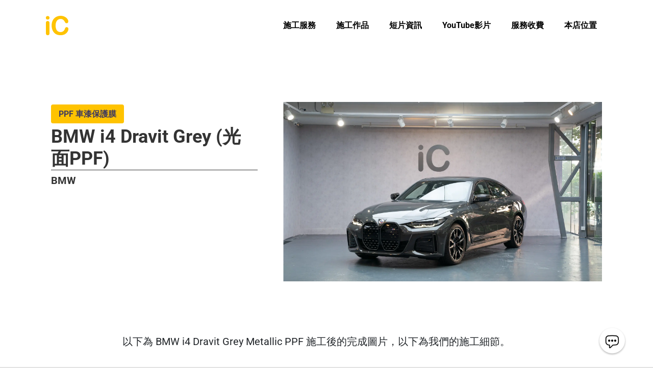

--- FILE ---
content_type: text/html; charset=UTF-8
request_url: https://blog.ic-autodetail.com/%E9%8D%8D%E8%86%9C-ppf-%E4%BD%9C%E5%93%81/bmw/bmw-i4-dravit-grey-%E5%85%89%E9%9D%A2ppf/
body_size: 37183
content:
<!DOCTYPE html>
<html class="avada-html-layout-wide avada-html-header-position-top" lang="zh-TW" prefix="og: http://ogp.me/ns# fb: http://ogp.me/ns/fb#">
<head>
	<meta http-equiv="X-UA-Compatible" content="IE=edge" />
	<meta http-equiv="Content-Type" content="text/html; charset=utf-8"/>
	<meta name="viewport" content="width=device-width, initial-scale=1" />
	<script data-cfasync="false" data-no-defer="1">var ewww_webp_supported=!1;function check_webp_feature(A,e){var w;e=void 0!==e?e:function(){},ewww_webp_supported?e(ewww_webp_supported):((w=new Image).onload=function(){ewww_webp_supported=0<w.width&&0<w.height,e&&e(ewww_webp_supported)},w.onerror=function(){e&&e(!1)},w.src="data:image/webp;base64,"+{alpha:"UklGRkoAAABXRUJQVlA4WAoAAAAQAAAAAAAAAAAAQUxQSAwAAAARBxAR/Q9ERP8DAABWUDggGAAAABQBAJ0BKgEAAQAAAP4AAA3AAP7mtQAAAA=="}[A])}check_webp_feature("alpha");</script><script data-cfasync="false" data-no-defer="1">var Arrive=function(c,w){"use strict";if(c.MutationObserver&&"undefined"!=typeof HTMLElement){var r,a=0,u=(r=HTMLElement.prototype.matches||HTMLElement.prototype.webkitMatchesSelector||HTMLElement.prototype.mozMatchesSelector||HTMLElement.prototype.msMatchesSelector,{matchesSelector:function(e,t){return e instanceof HTMLElement&&r.call(e,t)},addMethod:function(e,t,r){var a=e[t];e[t]=function(){return r.length==arguments.length?r.apply(this,arguments):"function"==typeof a?a.apply(this,arguments):void 0}},callCallbacks:function(e,t){t&&t.options.onceOnly&&1==t.firedElems.length&&(e=[e[0]]);for(var r,a=0;r=e[a];a++)r&&r.callback&&r.callback.call(r.elem,r.elem);t&&t.options.onceOnly&&1==t.firedElems.length&&t.me.unbindEventWithSelectorAndCallback.call(t.target,t.selector,t.callback)},checkChildNodesRecursively:function(e,t,r,a){for(var i,n=0;i=e[n];n++)r(i,t,a)&&a.push({callback:t.callback,elem:i}),0<i.childNodes.length&&u.checkChildNodesRecursively(i.childNodes,t,r,a)},mergeArrays:function(e,t){var r,a={};for(r in e)e.hasOwnProperty(r)&&(a[r]=e[r]);for(r in t)t.hasOwnProperty(r)&&(a[r]=t[r]);return a},toElementsArray:function(e){return e=void 0!==e&&("number"!=typeof e.length||e===c)?[e]:e}}),e=(l.prototype.addEvent=function(e,t,r,a){a={target:e,selector:t,options:r,callback:a,firedElems:[]};return this._beforeAdding&&this._beforeAdding(a),this._eventsBucket.push(a),a},l.prototype.removeEvent=function(e){for(var t,r=this._eventsBucket.length-1;t=this._eventsBucket[r];r--)e(t)&&(this._beforeRemoving&&this._beforeRemoving(t),(t=this._eventsBucket.splice(r,1))&&t.length&&(t[0].callback=null))},l.prototype.beforeAdding=function(e){this._beforeAdding=e},l.prototype.beforeRemoving=function(e){this._beforeRemoving=e},l),t=function(i,n){var o=new e,l=this,s={fireOnAttributesModification:!1};return o.beforeAdding(function(t){var e=t.target;e!==c.document&&e!==c||(e=document.getElementsByTagName("html")[0]);var r=new MutationObserver(function(e){n.call(this,e,t)}),a=i(t.options);r.observe(e,a),t.observer=r,t.me=l}),o.beforeRemoving(function(e){e.observer.disconnect()}),this.bindEvent=function(e,t,r){t=u.mergeArrays(s,t);for(var a=u.toElementsArray(this),i=0;i<a.length;i++)o.addEvent(a[i],e,t,r)},this.unbindEvent=function(){var r=u.toElementsArray(this);o.removeEvent(function(e){for(var t=0;t<r.length;t++)if(this===w||e.target===r[t])return!0;return!1})},this.unbindEventWithSelectorOrCallback=function(r){var a=u.toElementsArray(this),i=r,e="function"==typeof r?function(e){for(var t=0;t<a.length;t++)if((this===w||e.target===a[t])&&e.callback===i)return!0;return!1}:function(e){for(var t=0;t<a.length;t++)if((this===w||e.target===a[t])&&e.selector===r)return!0;return!1};o.removeEvent(e)},this.unbindEventWithSelectorAndCallback=function(r,a){var i=u.toElementsArray(this);o.removeEvent(function(e){for(var t=0;t<i.length;t++)if((this===w||e.target===i[t])&&e.selector===r&&e.callback===a)return!0;return!1})},this},i=new function(){var s={fireOnAttributesModification:!1,onceOnly:!1,existing:!1};function n(e,t,r){return!(!u.matchesSelector(e,t.selector)||(e._id===w&&(e._id=a++),-1!=t.firedElems.indexOf(e._id)))&&(t.firedElems.push(e._id),!0)}var c=(i=new t(function(e){var t={attributes:!1,childList:!0,subtree:!0};return e.fireOnAttributesModification&&(t.attributes=!0),t},function(e,i){e.forEach(function(e){var t=e.addedNodes,r=e.target,a=[];null!==t&&0<t.length?u.checkChildNodesRecursively(t,i,n,a):"attributes"===e.type&&n(r,i)&&a.push({callback:i.callback,elem:r}),u.callCallbacks(a,i)})})).bindEvent;return i.bindEvent=function(e,t,r){t=void 0===r?(r=t,s):u.mergeArrays(s,t);var a=u.toElementsArray(this);if(t.existing){for(var i=[],n=0;n<a.length;n++)for(var o=a[n].querySelectorAll(e),l=0;l<o.length;l++)i.push({callback:r,elem:o[l]});if(t.onceOnly&&i.length)return r.call(i[0].elem,i[0].elem);setTimeout(u.callCallbacks,1,i)}c.call(this,e,t,r)},i},o=new function(){var a={};function i(e,t){return u.matchesSelector(e,t.selector)}var n=(o=new t(function(){return{childList:!0,subtree:!0}},function(e,r){e.forEach(function(e){var t=e.removedNodes,e=[];null!==t&&0<t.length&&u.checkChildNodesRecursively(t,r,i,e),u.callCallbacks(e,r)})})).bindEvent;return o.bindEvent=function(e,t,r){t=void 0===r?(r=t,a):u.mergeArrays(a,t),n.call(this,e,t,r)},o};d(HTMLElement.prototype),d(NodeList.prototype),d(HTMLCollection.prototype),d(HTMLDocument.prototype),d(Window.prototype);var n={};return s(i,n,"unbindAllArrive"),s(o,n,"unbindAllLeave"),n}function l(){this._eventsBucket=[],this._beforeAdding=null,this._beforeRemoving=null}function s(e,t,r){u.addMethod(t,r,e.unbindEvent),u.addMethod(t,r,e.unbindEventWithSelectorOrCallback),u.addMethod(t,r,e.unbindEventWithSelectorAndCallback)}function d(e){e.arrive=i.bindEvent,s(i,e,"unbindArrive"),e.leave=o.bindEvent,s(o,e,"unbindLeave")}}(window,void 0),ewww_webp_supported=!1;function check_webp_feature(e,t){var r;ewww_webp_supported?t(ewww_webp_supported):((r=new Image).onload=function(){ewww_webp_supported=0<r.width&&0<r.height,t(ewww_webp_supported)},r.onerror=function(){t(!1)},r.src="data:image/webp;base64,"+{alpha:"UklGRkoAAABXRUJQVlA4WAoAAAAQAAAAAAAAAAAAQUxQSAwAAAARBxAR/Q9ERP8DAABWUDggGAAAABQBAJ0BKgEAAQAAAP4AAA3AAP7mtQAAAA==",animation:"UklGRlIAAABXRUJQVlA4WAoAAAASAAAAAAAAAAAAQU5JTQYAAAD/////AABBTk1GJgAAAAAAAAAAAAAAAAAAAGQAAABWUDhMDQAAAC8AAAAQBxAREYiI/gcA"}[e])}function ewwwLoadImages(e){if(e){for(var t=document.querySelectorAll(".batch-image img, .image-wrapper a, .ngg-pro-masonry-item a, .ngg-galleria-offscreen-seo-wrapper a"),r=0,a=t.length;r<a;r++)ewwwAttr(t[r],"data-src",t[r].getAttribute("data-webp")),ewwwAttr(t[r],"data-thumbnail",t[r].getAttribute("data-webp-thumbnail"));for(var i=document.querySelectorAll(".rev_slider ul li"),r=0,a=i.length;r<a;r++){ewwwAttr(i[r],"data-thumb",i[r].getAttribute("data-webp-thumb"));for(var n=1;n<11;)ewwwAttr(i[r],"data-param"+n,i[r].getAttribute("data-webp-param"+n)),n++}for(r=0,a=(i=document.querySelectorAll(".rev_slider img")).length;r<a;r++)ewwwAttr(i[r],"data-lazyload",i[r].getAttribute("data-webp-lazyload"));for(var o=document.querySelectorAll("div.woocommerce-product-gallery__image"),r=0,a=o.length;r<a;r++)ewwwAttr(o[r],"data-thumb",o[r].getAttribute("data-webp-thumb"))}for(var l=document.querySelectorAll("video"),r=0,a=l.length;r<a;r++)ewwwAttr(l[r],"poster",e?l[r].getAttribute("data-poster-webp"):l[r].getAttribute("data-poster-image"));for(var s,c=document.querySelectorAll("img.ewww_webp_lazy_load"),r=0,a=c.length;r<a;r++)e&&(ewwwAttr(c[r],"data-lazy-srcset",c[r].getAttribute("data-lazy-srcset-webp")),ewwwAttr(c[r],"data-srcset",c[r].getAttribute("data-srcset-webp")),ewwwAttr(c[r],"data-lazy-src",c[r].getAttribute("data-lazy-src-webp")),ewwwAttr(c[r],"data-src",c[r].getAttribute("data-src-webp")),ewwwAttr(c[r],"data-orig-file",c[r].getAttribute("data-webp-orig-file")),ewwwAttr(c[r],"data-medium-file",c[r].getAttribute("data-webp-medium-file")),ewwwAttr(c[r],"data-large-file",c[r].getAttribute("data-webp-large-file")),null!=(s=c[r].getAttribute("srcset"))&&!1!==s&&s.includes("R0lGOD")&&ewwwAttr(c[r],"src",c[r].getAttribute("data-lazy-src-webp"))),c[r].className=c[r].className.replace(/\bewww_webp_lazy_load\b/,"");for(var w=document.querySelectorAll(".ewww_webp"),r=0,a=w.length;r<a;r++)e?(ewwwAttr(w[r],"srcset",w[r].getAttribute("data-srcset-webp")),ewwwAttr(w[r],"src",w[r].getAttribute("data-src-webp")),ewwwAttr(w[r],"data-orig-file",w[r].getAttribute("data-webp-orig-file")),ewwwAttr(w[r],"data-medium-file",w[r].getAttribute("data-webp-medium-file")),ewwwAttr(w[r],"data-large-file",w[r].getAttribute("data-webp-large-file")),ewwwAttr(w[r],"data-large_image",w[r].getAttribute("data-webp-large_image")),ewwwAttr(w[r],"data-src",w[r].getAttribute("data-webp-src"))):(ewwwAttr(w[r],"srcset",w[r].getAttribute("data-srcset-img")),ewwwAttr(w[r],"src",w[r].getAttribute("data-src-img"))),w[r].className=w[r].className.replace(/\bewww_webp\b/,"ewww_webp_loaded");window.jQuery&&jQuery.fn.isotope&&jQuery.fn.imagesLoaded&&(jQuery(".fusion-posts-container-infinite").imagesLoaded(function(){jQuery(".fusion-posts-container-infinite").hasClass("isotope")&&jQuery(".fusion-posts-container-infinite").isotope()}),jQuery(".fusion-portfolio:not(.fusion-recent-works) .fusion-portfolio-wrapper").imagesLoaded(function(){jQuery(".fusion-portfolio:not(.fusion-recent-works) .fusion-portfolio-wrapper").isotope()}))}function ewwwWebPInit(e){ewwwLoadImages(e),ewwwNggLoadGalleries(e),document.arrive(".ewww_webp",function(){ewwwLoadImages(e)}),document.arrive(".ewww_webp_lazy_load",function(){ewwwLoadImages(e)}),document.arrive("videos",function(){ewwwLoadImages(e)}),"loading"==document.readyState?document.addEventListener("DOMContentLoaded",ewwwJSONParserInit):("undefined"!=typeof galleries&&ewwwNggParseGalleries(e),ewwwWooParseVariations(e))}function ewwwAttr(e,t,r){null!=r&&!1!==r&&e.setAttribute(t,r)}function ewwwJSONParserInit(){"undefined"!=typeof galleries&&check_webp_feature("alpha",ewwwNggParseGalleries),check_webp_feature("alpha",ewwwWooParseVariations)}function ewwwWooParseVariations(e){if(e)for(var t=document.querySelectorAll("form.variations_form"),r=0,a=t.length;r<a;r++){var i=t[r].getAttribute("data-product_variations"),n=!1;try{for(var o in i=JSON.parse(i))void 0!==i[o]&&void 0!==i[o].image&&(void 0!==i[o].image.src_webp&&(i[o].image.src=i[o].image.src_webp,n=!0),void 0!==i[o].image.srcset_webp&&(i[o].image.srcset=i[o].image.srcset_webp,n=!0),void 0!==i[o].image.full_src_webp&&(i[o].image.full_src=i[o].image.full_src_webp,n=!0),void 0!==i[o].image.gallery_thumbnail_src_webp&&(i[o].image.gallery_thumbnail_src=i[o].image.gallery_thumbnail_src_webp,n=!0),void 0!==i[o].image.thumb_src_webp&&(i[o].image.thumb_src=i[o].image.thumb_src_webp,n=!0));n&&ewwwAttr(t[r],"data-product_variations",JSON.stringify(i))}catch(e){}}}function ewwwNggParseGalleries(e){if(e)for(var t in galleries){var r=galleries[t];galleries[t].images_list=ewwwNggParseImageList(r.images_list)}}function ewwwNggLoadGalleries(e){e&&document.addEventListener("ngg.galleria.themeadded",function(e,t){window.ngg_galleria._create_backup=window.ngg_galleria.create,window.ngg_galleria.create=function(e,t){var r=$(e).data("id");return galleries["gallery_"+r].images_list=ewwwNggParseImageList(galleries["gallery_"+r].images_list),window.ngg_galleria._create_backup(e,t)}})}function ewwwNggParseImageList(e){for(var t in e){var r=e[t];if(void 0!==r["image-webp"]&&(e[t].image=r["image-webp"],delete e[t]["image-webp"]),void 0!==r["thumb-webp"]&&(e[t].thumb=r["thumb-webp"],delete e[t]["thumb-webp"]),void 0!==r.full_image_webp&&(e[t].full_image=r.full_image_webp,delete e[t].full_image_webp),void 0!==r.srcsets)for(var a in r.srcsets)nggSrcset=r.srcsets[a],void 0!==r.srcsets[a+"-webp"]&&(e[t].srcsets[a]=r.srcsets[a+"-webp"],delete e[t].srcsets[a+"-webp"]);if(void 0!==r.full_srcsets)for(var i in r.full_srcsets)nggFSrcset=r.full_srcsets[i],void 0!==r.full_srcsets[i+"-webp"]&&(e[t].full_srcsets[i]=r.full_srcsets[i+"-webp"],delete e[t].full_srcsets[i+"-webp"])}return e}check_webp_feature("alpha",ewwwWebPInit);</script><meta name='robots' content='index, follow, max-image-preview:large, max-snippet:-1, max-video-preview:-1' />

<!-- Google Tag Manager for WordPress by gtm4wp.com -->
<script data-cfasync="false" data-pagespeed-no-defer>
	var gtm4wp_datalayer_name = "dataLayer";
	var dataLayer = dataLayer || [];
</script>
<!-- End Google Tag Manager for WordPress by gtm4wp.com -->
	<!-- This site is optimized with the Yoast SEO plugin v19.14 - https://yoast.com/wordpress/plugins/seo/ -->
	<title>BMW i4 Dravit Grey (光面PPF) - PPF 車漆保護膜 - IC Detail</title>
	<meta name="description" content="以下為 BMW i4 Dravit Grey Metallic PPF 施工後的完成圖片。" />
	<link rel="canonical" href="https://blog.ic-autodetail.com/鍍膜-ppf-作品/bmw/bmw-i4-dravit-grey-光面ppf/" />
	<meta property="og:locale" content="zh_TW" />
	<meta property="og:type" content="article" />
	<meta property="og:title" content="BMW i4 Dravit Grey (光面PPF) - PPF 車漆保護膜 - IC Detail" />
	<meta property="og:description" content="以下為 BMW i4 Dravit Grey Metallic PPF 施工後的完成圖片。" />
	<meta property="og:url" content="https://blog.ic-autodetail.com/鍍膜-ppf-作品/bmw/bmw-i4-dravit-grey-光面ppf/" />
	<meta property="og:site_name" content="IC Detail" />
	<meta property="article:published_time" content="2022-11-01T08:29:40+00:00" />
	<meta property="article:modified_time" content="2023-09-14T06:28:36+00:00" />
	<meta property="og:image" content="https://blog.ic-autodetail.com/wp-content/uploads/2022/11/DSC05190.jpg" />
	<meta property="og:image:width" content="2048" />
	<meta property="og:image:height" content="1366" />
	<meta property="og:image:type" content="image/jpeg" />
	<meta name="author" content="Chris W." />
	<meta name="twitter:card" content="summary_large_image" />
	<meta name="twitter:label1" content="Written by" />
	<meta name="twitter:data1" content="Chris W." />
	<meta name="twitter:label2" content="預估閱讀時間" />
	<meta name="twitter:data2" content="12 分鐘" />
	<script type="application/ld+json" class="yoast-schema-graph">{"@context":"https://schema.org","@graph":[{"@type":"WebPage","@id":"https://blog.ic-autodetail.com/%e9%8d%8d%e8%86%9c-ppf-%e4%bd%9c%e5%93%81/bmw/bmw-i4-dravit-grey-%e5%85%89%e9%9d%a2ppf/","url":"https://blog.ic-autodetail.com/%e9%8d%8d%e8%86%9c-ppf-%e4%bd%9c%e5%93%81/bmw/bmw-i4-dravit-grey-%e5%85%89%e9%9d%a2ppf/","name":"BMW i4 Dravit Grey (光面PPF) - PPF 車漆保護膜 - IC Detail","isPartOf":{"@id":"https://blog.ic-autodetail.com/#website"},"primaryImageOfPage":{"@id":"https://blog.ic-autodetail.com/%e9%8d%8d%e8%86%9c-ppf-%e4%bd%9c%e5%93%81/bmw/bmw-i4-dravit-grey-%e5%85%89%e9%9d%a2ppf/#primaryimage"},"image":{"@id":"https://blog.ic-autodetail.com/%e9%8d%8d%e8%86%9c-ppf-%e4%bd%9c%e5%93%81/bmw/bmw-i4-dravit-grey-%e5%85%89%e9%9d%a2ppf/#primaryimage"},"thumbnailUrl":"https://blog.ic-autodetail.com/wp-content/uploads/2022/11/DSC05190.jpg","datePublished":"2022-11-01T08:29:40+00:00","dateModified":"2023-09-14T06:28:36+00:00","author":{"@id":"https://blog.ic-autodetail.com/#/schema/person/4ba8e2496aef6dcf8ebe34752dc1c27b"},"description":"以下為 BMW i4 Dravit Grey Metallic PPF 施工後的完成圖片。","breadcrumb":{"@id":"https://blog.ic-autodetail.com/%e9%8d%8d%e8%86%9c-ppf-%e4%bd%9c%e5%93%81/bmw/bmw-i4-dravit-grey-%e5%85%89%e9%9d%a2ppf/#breadcrumb"},"inLanguage":"zh-TW","potentialAction":[{"@type":"ReadAction","target":["https://blog.ic-autodetail.com/%e9%8d%8d%e8%86%9c-ppf-%e4%bd%9c%e5%93%81/bmw/bmw-i4-dravit-grey-%e5%85%89%e9%9d%a2ppf/"]}]},{"@type":"ImageObject","inLanguage":"zh-TW","@id":"https://blog.ic-autodetail.com/%e9%8d%8d%e8%86%9c-ppf-%e4%bd%9c%e5%93%81/bmw/bmw-i4-dravit-grey-%e5%85%89%e9%9d%a2ppf/#primaryimage","url":"https://blog.ic-autodetail.com/wp-content/uploads/2022/11/DSC05190.jpg","contentUrl":"https://blog.ic-autodetail.com/wp-content/uploads/2022/11/DSC05190.jpg","width":2048,"height":1366},{"@type":"BreadcrumbList","@id":"https://blog.ic-autodetail.com/%e9%8d%8d%e8%86%9c-ppf-%e4%bd%9c%e5%93%81/bmw/bmw-i4-dravit-grey-%e5%85%89%e9%9d%a2ppf/#breadcrumb","itemListElement":[{"@type":"ListItem","position":1,"name":"首頁","item":"https://blog.ic-autodetail.com/"},{"@type":"ListItem","position":2,"name":"BMW i4 Dravit Grey (光面PPF)"}]},{"@type":"WebSite","@id":"https://blog.ic-autodetail.com/#website","url":"https://blog.ic-autodetail.com/","name":"IC Detail","description":"以我們多年經驗，將車漆修正、去除花痕、重新拋光，再塗上我們的 GYEON SiO2 鍍膜保護層，令你的車漆比全新出廠時更光滑。","potentialAction":[{"@type":"SearchAction","target":{"@type":"EntryPoint","urlTemplate":"https://blog.ic-autodetail.com/?s={search_term_string}"},"query-input":"required name=search_term_string"}],"inLanguage":"zh-TW"},{"@type":"Person","@id":"https://blog.ic-autodetail.com/#/schema/person/4ba8e2496aef6dcf8ebe34752dc1c27b","name":"Chris W.","image":{"@type":"ImageObject","inLanguage":"zh-TW","@id":"https://blog.ic-autodetail.com/#/schema/person/image/","url":"https://secure.gravatar.com/avatar/2d0535c34b9fb28ad915add93e4aa5fd?s=96&d=mm&r=g","contentUrl":"https://secure.gravatar.com/avatar/2d0535c34b9fb28ad915add93e4aa5fd?s=96&d=mm&r=g","caption":"Chris W."},"url":"https://blog.ic-autodetail.com/author/chris/"}]}</script>
	<!-- / Yoast SEO plugin. -->


<link href='https://fonts.gstatic.com' crossorigin rel='preconnect' />
<link rel="alternate" type="application/rss+xml" title="訂閱《IC Detail》&raquo; 資訊提供" href="https://blog.ic-autodetail.com/feed/" />
<link rel="alternate" type="application/rss+xml" title="訂閱《IC Detail》&raquo; 留言的資訊提供" href="https://blog.ic-autodetail.com/comments/feed/" />
					<link rel="shortcut icon" href="https://blog.ic-autodetail.com/wp-content/uploads/2021/04/ic-icon-32x32-1.png" type="image/x-icon" />
		
					<!-- Apple Touch Icon -->
			<link rel="apple-touch-icon" sizes="180x180" href="https://blog.ic-autodetail.com/wp-content/uploads/2021/04/ic-icon-114x114-1.png">
		
					<!-- Android Icon -->
			<link rel="icon" sizes="192x192" href="https://blog.ic-autodetail.com/wp-content/uploads/2021/04/ic-icon-57x57-1.png">
		
					<!-- MS Edge Icon -->
			<meta name="msapplication-TileImage" content="https://blog.ic-autodetail.com/wp-content/uploads/2021/04/ic-icon-72x72-1.png">
				
		<meta property="og:title" content="BMW i4 Dravit Grey (光面PPF)"/>
		<meta property="og:type" content="article"/>
		<meta property="og:url" content="https://blog.ic-autodetail.com/%e9%8d%8d%e8%86%9c-ppf-%e4%bd%9c%e5%93%81/bmw/bmw-i4-dravit-grey-%e5%85%89%e9%9d%a2ppf/"/>
		<meta property="og:site_name" content="IC Detail"/>
		<meta property="og:description" content="以下為 BMW i4 Dravit Grey Metallic PPF 施工後的完成圖片，以下為我們的施工細節。  

字章方面，我們當然是先移除才貼 PPF，好處當然是避免出現膜邊入塵的機會。貼上PPF後，再用定位紙重新貼上，確保車章位置準確無誤。 

車尾泵把內側設計非常深，我們需要透過一定的拉膜技巧令這個位置能夠一件過包覆，無需作任何分膜或碰膜而影響美觀度同時減少日後膜邊出現入塵的機會。這個做法有機會令向天的位置產生部份因為拉膜而導致的膜紋，深色車需要特別留意，客人可於現場再商討選擇分膜還是一件過包覆。 

尾冚部份，由於 M Sport 及 M50版本都有尾翼設計，移除尾翼才貼上 PPF 就可以一幅過包覆，美觀度而言是最理想的。但部份客人未必喜歡拆除部件，我們可以兩份膜的方式上下貼上，剩低一條很短的碰口位。我們可因應客人個別需要而調整施工方式。 


車頭鬼面罩貼上了PPF。

 


附上一些邊角位的施工後細節給大家參考。"/>

									<meta property="og:image" content="https://blog.ic-autodetail.com/wp-content/uploads/2022/11/DSC05190.jpg"/>
							<script type="text/javascript">
window._wpemojiSettings = {"baseUrl":"https:\/\/s.w.org\/images\/core\/emoji\/14.0.0\/72x72\/","ext":".png","svgUrl":"https:\/\/s.w.org\/images\/core\/emoji\/14.0.0\/svg\/","svgExt":".svg","source":{"concatemoji":"https:\/\/blog.ic-autodetail.com\/wp-includes\/js\/wp-emoji-release.min.js?ver=6.1.9.1769133369"}};
/*! This file is auto-generated */
!function(e,a,t){var n,r,o,i=a.createElement("canvas"),p=i.getContext&&i.getContext("2d");function s(e,t){var a=String.fromCharCode,e=(p.clearRect(0,0,i.width,i.height),p.fillText(a.apply(this,e),0,0),i.toDataURL());return p.clearRect(0,0,i.width,i.height),p.fillText(a.apply(this,t),0,0),e===i.toDataURL()}function c(e){var t=a.createElement("script");t.src=e,t.defer=t.type="text/javascript",a.getElementsByTagName("head")[0].appendChild(t)}for(o=Array("flag","emoji"),t.supports={everything:!0,everythingExceptFlag:!0},r=0;r<o.length;r++)t.supports[o[r]]=function(e){if(p&&p.fillText)switch(p.textBaseline="top",p.font="600 32px Arial",e){case"flag":return s([127987,65039,8205,9895,65039],[127987,65039,8203,9895,65039])?!1:!s([55356,56826,55356,56819],[55356,56826,8203,55356,56819])&&!s([55356,57332,56128,56423,56128,56418,56128,56421,56128,56430,56128,56423,56128,56447],[55356,57332,8203,56128,56423,8203,56128,56418,8203,56128,56421,8203,56128,56430,8203,56128,56423,8203,56128,56447]);case"emoji":return!s([129777,127995,8205,129778,127999],[129777,127995,8203,129778,127999])}return!1}(o[r]),t.supports.everything=t.supports.everything&&t.supports[o[r]],"flag"!==o[r]&&(t.supports.everythingExceptFlag=t.supports.everythingExceptFlag&&t.supports[o[r]]);t.supports.everythingExceptFlag=t.supports.everythingExceptFlag&&!t.supports.flag,t.DOMReady=!1,t.readyCallback=function(){t.DOMReady=!0},t.supports.everything||(n=function(){t.readyCallback()},a.addEventListener?(a.addEventListener("DOMContentLoaded",n,!1),e.addEventListener("load",n,!1)):(e.attachEvent("onload",n),a.attachEvent("onreadystatechange",function(){"complete"===a.readyState&&t.readyCallback()})),(e=t.source||{}).concatemoji?c(e.concatemoji):e.wpemoji&&e.twemoji&&(c(e.twemoji),c(e.wpemoji)))}(window,document,window._wpemojiSettings);
</script>
<style type="text/css">
img.wp-smiley,
img.emoji {
	display: inline !important;
	border: none !important;
	box-shadow: none !important;
	height: 1em !important;
	width: 1em !important;
	margin: 0 0.07em !important;
	vertical-align: -0.1em !important;
	background: none !important;
	padding: 0 !important;
}
</style>
	<link rel='stylesheet' id='sbi_styles-css' href='https://blog.ic-autodetail.com/wp-content/plugins/instagram-feed/css/sbi-styles.min.css?ver=6.1.1769133369' type='text/css' media='all' />
<link rel='stylesheet' id='wp-block-library-css' href='https://blog.ic-autodetail.com/wp-includes/css/dist/block-library/style.min.css?ver=6.1.9.1769133369' type='text/css' media='all' />
<style id='wp-block-library-theme-inline-css' type='text/css'>
.wp-block-audio figcaption{color:#555;font-size:13px;text-align:center}.is-dark-theme .wp-block-audio figcaption{color:hsla(0,0%,100%,.65)}.wp-block-audio{margin:0 0 1em}.wp-block-code{border:1px solid #ccc;border-radius:4px;font-family:Menlo,Consolas,monaco,monospace;padding:.8em 1em}.wp-block-embed figcaption{color:#555;font-size:13px;text-align:center}.is-dark-theme .wp-block-embed figcaption{color:hsla(0,0%,100%,.65)}.wp-block-embed{margin:0 0 1em}.blocks-gallery-caption{color:#555;font-size:13px;text-align:center}.is-dark-theme .blocks-gallery-caption{color:hsla(0,0%,100%,.65)}.wp-block-image figcaption{color:#555;font-size:13px;text-align:center}.is-dark-theme .wp-block-image figcaption{color:hsla(0,0%,100%,.65)}.wp-block-image{margin:0 0 1em}.wp-block-pullquote{border-top:4px solid;border-bottom:4px solid;margin-bottom:1.75em;color:currentColor}.wp-block-pullquote__citation,.wp-block-pullquote cite,.wp-block-pullquote footer{color:currentColor;text-transform:uppercase;font-size:.8125em;font-style:normal}.wp-block-quote{border-left:.25em solid;margin:0 0 1.75em;padding-left:1em}.wp-block-quote cite,.wp-block-quote footer{color:currentColor;font-size:.8125em;position:relative;font-style:normal}.wp-block-quote.has-text-align-right{border-left:none;border-right:.25em solid;padding-left:0;padding-right:1em}.wp-block-quote.has-text-align-center{border:none;padding-left:0}.wp-block-quote.is-large,.wp-block-quote.is-style-large,.wp-block-quote.is-style-plain{border:none}.wp-block-search .wp-block-search__label{font-weight:700}.wp-block-search__button{border:1px solid #ccc;padding:.375em .625em}:where(.wp-block-group.has-background){padding:1.25em 2.375em}.wp-block-separator.has-css-opacity{opacity:.4}.wp-block-separator{border:none;border-bottom:2px solid;margin-left:auto;margin-right:auto}.wp-block-separator.has-alpha-channel-opacity{opacity:1}.wp-block-separator:not(.is-style-wide):not(.is-style-dots){width:100px}.wp-block-separator.has-background:not(.is-style-dots){border-bottom:none;height:1px}.wp-block-separator.has-background:not(.is-style-wide):not(.is-style-dots){height:2px}.wp-block-table{margin:"0 0 1em 0"}.wp-block-table thead{border-bottom:3px solid}.wp-block-table tfoot{border-top:3px solid}.wp-block-table td,.wp-block-table th{word-break:normal}.wp-block-table figcaption{color:#555;font-size:13px;text-align:center}.is-dark-theme .wp-block-table figcaption{color:hsla(0,0%,100%,.65)}.wp-block-video figcaption{color:#555;font-size:13px;text-align:center}.is-dark-theme .wp-block-video figcaption{color:hsla(0,0%,100%,.65)}.wp-block-video{margin:0 0 1em}.wp-block-template-part.has-background{padding:1.25em 2.375em;margin-top:0;margin-bottom:0}
</style>
<link rel='stylesheet' id='classic-theme-styles-css' href='https://blog.ic-autodetail.com/wp-includes/css/classic-themes.min.css?ver=1.1769133369' type='text/css' media='all' />
<style id='global-styles-inline-css' type='text/css'>
body{--wp--preset--color--black: #000000;--wp--preset--color--cyan-bluish-gray: #abb8c3;--wp--preset--color--white: #ffffff;--wp--preset--color--pale-pink: #f78da7;--wp--preset--color--vivid-red: #cf2e2e;--wp--preset--color--luminous-vivid-orange: #ff6900;--wp--preset--color--luminous-vivid-amber: #fcb900;--wp--preset--color--light-green-cyan: #7bdcb5;--wp--preset--color--vivid-green-cyan: #00d084;--wp--preset--color--pale-cyan-blue: #8ed1fc;--wp--preset--color--vivid-cyan-blue: #0693e3;--wp--preset--color--vivid-purple: #9b51e0;--wp--preset--gradient--vivid-cyan-blue-to-vivid-purple: linear-gradient(135deg,rgba(6,147,227,1) 0%,rgb(155,81,224) 100%);--wp--preset--gradient--light-green-cyan-to-vivid-green-cyan: linear-gradient(135deg,rgb(122,220,180) 0%,rgb(0,208,130) 100%);--wp--preset--gradient--luminous-vivid-amber-to-luminous-vivid-orange: linear-gradient(135deg,rgba(252,185,0,1) 0%,rgba(255,105,0,1) 100%);--wp--preset--gradient--luminous-vivid-orange-to-vivid-red: linear-gradient(135deg,rgba(255,105,0,1) 0%,rgb(207,46,46) 100%);--wp--preset--gradient--very-light-gray-to-cyan-bluish-gray: linear-gradient(135deg,rgb(238,238,238) 0%,rgb(169,184,195) 100%);--wp--preset--gradient--cool-to-warm-spectrum: linear-gradient(135deg,rgb(74,234,220) 0%,rgb(151,120,209) 20%,rgb(207,42,186) 40%,rgb(238,44,130) 60%,rgb(251,105,98) 80%,rgb(254,248,76) 100%);--wp--preset--gradient--blush-light-purple: linear-gradient(135deg,rgb(255,206,236) 0%,rgb(152,150,240) 100%);--wp--preset--gradient--blush-bordeaux: linear-gradient(135deg,rgb(254,205,165) 0%,rgb(254,45,45) 50%,rgb(107,0,62) 100%);--wp--preset--gradient--luminous-dusk: linear-gradient(135deg,rgb(255,203,112) 0%,rgb(199,81,192) 50%,rgb(65,88,208) 100%);--wp--preset--gradient--pale-ocean: linear-gradient(135deg,rgb(255,245,203) 0%,rgb(182,227,212) 50%,rgb(51,167,181) 100%);--wp--preset--gradient--electric-grass: linear-gradient(135deg,rgb(202,248,128) 0%,rgb(113,206,126) 100%);--wp--preset--gradient--midnight: linear-gradient(135deg,rgb(2,3,129) 0%,rgb(40,116,252) 100%);--wp--preset--duotone--dark-grayscale: url('#wp-duotone-dark-grayscale');--wp--preset--duotone--grayscale: url('#wp-duotone-grayscale');--wp--preset--duotone--purple-yellow: url('#wp-duotone-purple-yellow');--wp--preset--duotone--blue-red: url('#wp-duotone-blue-red');--wp--preset--duotone--midnight: url('#wp-duotone-midnight');--wp--preset--duotone--magenta-yellow: url('#wp-duotone-magenta-yellow');--wp--preset--duotone--purple-green: url('#wp-duotone-purple-green');--wp--preset--duotone--blue-orange: url('#wp-duotone-blue-orange');--wp--preset--font-size--small: 11.25px;--wp--preset--font-size--medium: 20px;--wp--preset--font-size--large: 22.5px;--wp--preset--font-size--x-large: 42px;--wp--preset--font-size--normal: 15px;--wp--preset--font-size--xlarge: 30px;--wp--preset--font-size--huge: 45px;--wp--preset--spacing--20: 0.44rem;--wp--preset--spacing--30: 0.67rem;--wp--preset--spacing--40: 1rem;--wp--preset--spacing--50: 1.5rem;--wp--preset--spacing--60: 2.25rem;--wp--preset--spacing--70: 3.38rem;--wp--preset--spacing--80: 5.06rem;}:where(.is-layout-flex){gap: 0.5em;}body .is-layout-flow > .alignleft{float: left;margin-inline-start: 0;margin-inline-end: 2em;}body .is-layout-flow > .alignright{float: right;margin-inline-start: 2em;margin-inline-end: 0;}body .is-layout-flow > .aligncenter{margin-left: auto !important;margin-right: auto !important;}body .is-layout-constrained > .alignleft{float: left;margin-inline-start: 0;margin-inline-end: 2em;}body .is-layout-constrained > .alignright{float: right;margin-inline-start: 2em;margin-inline-end: 0;}body .is-layout-constrained > .aligncenter{margin-left: auto !important;margin-right: auto !important;}body .is-layout-constrained > :where(:not(.alignleft):not(.alignright):not(.alignfull)){max-width: var(--wp--style--global--content-size);margin-left: auto !important;margin-right: auto !important;}body .is-layout-constrained > .alignwide{max-width: var(--wp--style--global--wide-size);}body .is-layout-flex{display: flex;}body .is-layout-flex{flex-wrap: wrap;align-items: center;}body .is-layout-flex > *{margin: 0;}:where(.wp-block-columns.is-layout-flex){gap: 2em;}.has-black-color{color: var(--wp--preset--color--black) !important;}.has-cyan-bluish-gray-color{color: var(--wp--preset--color--cyan-bluish-gray) !important;}.has-white-color{color: var(--wp--preset--color--white) !important;}.has-pale-pink-color{color: var(--wp--preset--color--pale-pink) !important;}.has-vivid-red-color{color: var(--wp--preset--color--vivid-red) !important;}.has-luminous-vivid-orange-color{color: var(--wp--preset--color--luminous-vivid-orange) !important;}.has-luminous-vivid-amber-color{color: var(--wp--preset--color--luminous-vivid-amber) !important;}.has-light-green-cyan-color{color: var(--wp--preset--color--light-green-cyan) !important;}.has-vivid-green-cyan-color{color: var(--wp--preset--color--vivid-green-cyan) !important;}.has-pale-cyan-blue-color{color: var(--wp--preset--color--pale-cyan-blue) !important;}.has-vivid-cyan-blue-color{color: var(--wp--preset--color--vivid-cyan-blue) !important;}.has-vivid-purple-color{color: var(--wp--preset--color--vivid-purple) !important;}.has-black-background-color{background-color: var(--wp--preset--color--black) !important;}.has-cyan-bluish-gray-background-color{background-color: var(--wp--preset--color--cyan-bluish-gray) !important;}.has-white-background-color{background-color: var(--wp--preset--color--white) !important;}.has-pale-pink-background-color{background-color: var(--wp--preset--color--pale-pink) !important;}.has-vivid-red-background-color{background-color: var(--wp--preset--color--vivid-red) !important;}.has-luminous-vivid-orange-background-color{background-color: var(--wp--preset--color--luminous-vivid-orange) !important;}.has-luminous-vivid-amber-background-color{background-color: var(--wp--preset--color--luminous-vivid-amber) !important;}.has-light-green-cyan-background-color{background-color: var(--wp--preset--color--light-green-cyan) !important;}.has-vivid-green-cyan-background-color{background-color: var(--wp--preset--color--vivid-green-cyan) !important;}.has-pale-cyan-blue-background-color{background-color: var(--wp--preset--color--pale-cyan-blue) !important;}.has-vivid-cyan-blue-background-color{background-color: var(--wp--preset--color--vivid-cyan-blue) !important;}.has-vivid-purple-background-color{background-color: var(--wp--preset--color--vivid-purple) !important;}.has-black-border-color{border-color: var(--wp--preset--color--black) !important;}.has-cyan-bluish-gray-border-color{border-color: var(--wp--preset--color--cyan-bluish-gray) !important;}.has-white-border-color{border-color: var(--wp--preset--color--white) !important;}.has-pale-pink-border-color{border-color: var(--wp--preset--color--pale-pink) !important;}.has-vivid-red-border-color{border-color: var(--wp--preset--color--vivid-red) !important;}.has-luminous-vivid-orange-border-color{border-color: var(--wp--preset--color--luminous-vivid-orange) !important;}.has-luminous-vivid-amber-border-color{border-color: var(--wp--preset--color--luminous-vivid-amber) !important;}.has-light-green-cyan-border-color{border-color: var(--wp--preset--color--light-green-cyan) !important;}.has-vivid-green-cyan-border-color{border-color: var(--wp--preset--color--vivid-green-cyan) !important;}.has-pale-cyan-blue-border-color{border-color: var(--wp--preset--color--pale-cyan-blue) !important;}.has-vivid-cyan-blue-border-color{border-color: var(--wp--preset--color--vivid-cyan-blue) !important;}.has-vivid-purple-border-color{border-color: var(--wp--preset--color--vivid-purple) !important;}.has-vivid-cyan-blue-to-vivid-purple-gradient-background{background: var(--wp--preset--gradient--vivid-cyan-blue-to-vivid-purple) !important;}.has-light-green-cyan-to-vivid-green-cyan-gradient-background{background: var(--wp--preset--gradient--light-green-cyan-to-vivid-green-cyan) !important;}.has-luminous-vivid-amber-to-luminous-vivid-orange-gradient-background{background: var(--wp--preset--gradient--luminous-vivid-amber-to-luminous-vivid-orange) !important;}.has-luminous-vivid-orange-to-vivid-red-gradient-background{background: var(--wp--preset--gradient--luminous-vivid-orange-to-vivid-red) !important;}.has-very-light-gray-to-cyan-bluish-gray-gradient-background{background: var(--wp--preset--gradient--very-light-gray-to-cyan-bluish-gray) !important;}.has-cool-to-warm-spectrum-gradient-background{background: var(--wp--preset--gradient--cool-to-warm-spectrum) !important;}.has-blush-light-purple-gradient-background{background: var(--wp--preset--gradient--blush-light-purple) !important;}.has-blush-bordeaux-gradient-background{background: var(--wp--preset--gradient--blush-bordeaux) !important;}.has-luminous-dusk-gradient-background{background: var(--wp--preset--gradient--luminous-dusk) !important;}.has-pale-ocean-gradient-background{background: var(--wp--preset--gradient--pale-ocean) !important;}.has-electric-grass-gradient-background{background: var(--wp--preset--gradient--electric-grass) !important;}.has-midnight-gradient-background{background: var(--wp--preset--gradient--midnight) !important;}.has-small-font-size{font-size: var(--wp--preset--font-size--small) !important;}.has-medium-font-size{font-size: var(--wp--preset--font-size--medium) !important;}.has-large-font-size{font-size: var(--wp--preset--font-size--large) !important;}.has-x-large-font-size{font-size: var(--wp--preset--font-size--x-large) !important;}
.wp-block-navigation a:where(:not(.wp-element-button)){color: inherit;}
:where(.wp-block-columns.is-layout-flex){gap: 2em;}
.wp-block-pullquote{font-size: 1.5em;line-height: 1.6;}
</style>
<link rel='stylesheet' id='child-style-css' href='https://blog.ic-autodetail.com/wp-content/themes/Avada-Child-Theme/style.css?ver=6.1.9.1769133369' type='text/css' media='all' />
<link rel='stylesheet' id='esg-plugin-settings-css' href='https://blog.ic-autodetail.com/wp-content/plugins/essential-grid/public/assets/css/settings.css?ver=3.1.5.1769133369' type='text/css' media='all' />
<link rel='stylesheet' id='tp-fontello-css' href='https://blog.ic-autodetail.com/wp-content/plugins/essential-grid/public/assets/font/fontello/css/fontello.css?ver=3.1.5.1769133369' type='text/css' media='all' />
<link rel='stylesheet' id='fusion-dynamic-css-css' href='https://blog.ic-autodetail.com/wp-content/uploads/fusion-styles/7c04603b36db23c253ee48bf546bbebd.min.css?ver=3.8.2.1769133369' type='text/css' media='all' />
<script type='text/javascript' src='https://blog.ic-autodetail.com/wp-content/plugins/jquery-updater/js/jquery-3.6.3.min.js?ver=3.6.3.1769133369' id='jquery-core-js'></script>
<script type='text/javascript' src='https://blog.ic-autodetail.com/wp-content/plugins/jquery-updater/js/jquery-migrate-3.4.0.min.js?ver=3.4.0.1769133369' id='jquery-migrate-js'></script>
<script type='text/javascript' src='https://blog.ic-autodetail.com/wp-content/plugins/sticky-menu-or-anything-on-scroll/assets/js/jq-sticky-anything.min.js?ver=2.1.1.1769133369' id='stickyAnythingLib-js'></script>
<link rel="https://api.w.org/" href="https://blog.ic-autodetail.com/wp-json/" /><link rel="alternate" type="application/json" href="https://blog.ic-autodetail.com/wp-json/wp/v2/posts/5087" /><link rel="EditURI" type="application/rsd+xml" title="RSD" href="https://blog.ic-autodetail.com/xmlrpc.php?rsd" />
<link rel="wlwmanifest" type="application/wlwmanifest+xml" href="https://blog.ic-autodetail.com/wp-includes/wlwmanifest.xml" />
<meta name="generator" content="WordPress 6.1.9" />
<link rel='shortlink' href='https://blog.ic-autodetail.com/?p=5087' />
<link rel="alternate" type="application/json+oembed" href="https://blog.ic-autodetail.com/wp-json/oembed/1.0/embed?url=https%3A%2F%2Fblog.ic-autodetail.com%2F%25e9%258d%258d%25e8%2586%259c-ppf-%25e4%25bd%259c%25e5%2593%2581%2Fbmw%2Fbmw-i4-dravit-grey-%25e5%2585%2589%25e9%259d%25a2ppf%2F" />
<link rel="alternate" type="text/xml+oembed" href="https://blog.ic-autodetail.com/wp-json/oembed/1.0/embed?url=https%3A%2F%2Fblog.ic-autodetail.com%2F%25e9%258d%258d%25e8%2586%259c-ppf-%25e4%25bd%259c%25e5%2593%2581%2Fbmw%2Fbmw-i4-dravit-grey-%25e5%2585%2589%25e9%259d%25a2ppf%2F&#038;format=xml" />

<!-- Google Tag Manager for WordPress by gtm4wp.com -->
<!-- GTM Container placement set to footer -->
<script data-cfasync="false" data-pagespeed-no-defer>
	var dataLayer_content = {"pagePostType":"post","pagePostType2":"single-post","pageCategory":["bmw","i4","%e5%85%89%e9%9d%a2-ppf","%e9%8d%8d%e8%86%9c-ppf-%e4%bd%9c%e5%93%81"],"pagePostAuthor":"Chris W."};
	dataLayer.push( dataLayer_content );
</script>
<script data-cfasync="false">
(function(w,d,s,l,i){w[l]=w[l]||[];w[l].push({'gtm.start':
new Date().getTime(),event:'gtm.js'});var f=d.getElementsByTagName(s)[0],
j=d.createElement(s),dl=l!='dataLayer'?'&l='+l:'';j.async=true;j.src=
'//www.googletagmanager.com/gtm.'+'js?id='+i+dl;f.parentNode.insertBefore(j,f);
})(window,document,'script','dataLayer','GTM-M7BJVH9');
</script>
<!-- End Google Tag Manager -->
<!-- End Google Tag Manager for WordPress by gtm4wp.com --><style type="text/css" id="css-fb-visibility">@media screen and (max-width: 640px){.fusion-no-small-visibility{display:none !important;}body .sm-text-align-center{text-align:center !important;}body .sm-text-align-left{text-align:left !important;}body .sm-text-align-right{text-align:right !important;}body .sm-flex-align-center{justify-content:center !important;}body .sm-flex-align-flex-start{justify-content:flex-start !important;}body .sm-flex-align-flex-end{justify-content:flex-end !important;}body .sm-mx-auto{margin-left:auto !important;margin-right:auto !important;}body .sm-ml-auto{margin-left:auto !important;}body .sm-mr-auto{margin-right:auto !important;}body .fusion-absolute-position-small{position:absolute;top:auto;width:100%;}.awb-sticky.awb-sticky-small{ position: sticky; top: var(--awb-sticky-offset,0); }}@media screen and (min-width: 641px) and (max-width: 1024px){.fusion-no-medium-visibility{display:none !important;}body .md-text-align-center{text-align:center !important;}body .md-text-align-left{text-align:left !important;}body .md-text-align-right{text-align:right !important;}body .md-flex-align-center{justify-content:center !important;}body .md-flex-align-flex-start{justify-content:flex-start !important;}body .md-flex-align-flex-end{justify-content:flex-end !important;}body .md-mx-auto{margin-left:auto !important;margin-right:auto !important;}body .md-ml-auto{margin-left:auto !important;}body .md-mr-auto{margin-right:auto !important;}body .fusion-absolute-position-medium{position:absolute;top:auto;width:100%;}.awb-sticky.awb-sticky-medium{ position: sticky; top: var(--awb-sticky-offset,0); }}@media screen and (min-width: 1025px){.fusion-no-large-visibility{display:none !important;}body .lg-text-align-center{text-align:center !important;}body .lg-text-align-left{text-align:left !important;}body .lg-text-align-right{text-align:right !important;}body .lg-flex-align-center{justify-content:center !important;}body .lg-flex-align-flex-start{justify-content:flex-start !important;}body .lg-flex-align-flex-end{justify-content:flex-end !important;}body .lg-mx-auto{margin-left:auto !important;margin-right:auto !important;}body .lg-ml-auto{margin-left:auto !important;}body .lg-mr-auto{margin-right:auto !important;}body .fusion-absolute-position-large{position:absolute;top:auto;width:100%;}.awb-sticky.awb-sticky-large{ position: sticky; top: var(--awb-sticky-offset,0); }}</style><!-- start Simple Custom CSS and JS -->
<style type="text/css">
.esg-grid-wrap-container.esg-entry-skin-youtube-shorts-mobile ul.mainul li.tp-esg-item .esg-entry-content.eg-youtube-shorts-mobile-content .eg-youtube-shorts-mobile-element-2 {
  display: inline-box;
  overflow: hidden;
  max-width: 100%;
  white-space: nowrap;
  text-overflow: ellipsis;
}
.esg-grid-wrap-container.esg-entry-skin-youtube-shorts ul.mainul li.tp-esg-item .esg-entry-content.eg-youtube-shorts-content .eg-youtube-shorts-element-2 {
  display: inline-box;
  overflow: hidden;
  max-width: 100%;
  white-space: nowrap;
  text-overflow: ellipsis;
}

</style>
<!-- end Simple Custom CSS and JS -->
<!-- start Simple Custom CSS and JS -->
<style type="text/css">
body.archive.category.category-career .fusion-blog-archive .fusion-posts-container article.post.fusion-post-grid {
  min-width: 100%;
  text-align: center;
}
body.archive.category.category-career .fusion-blog-archive .fusion-posts-container article.post.fusion-post-grid .fusion-post-wrapper {
  margin: 0 auto;
  width: 100%;
  max-width: 720px;
  border: 4px solid #666;
  border-radius: 20px;
  padding-bottom: 20px;
  position: relative;
}
body.archive.category.category-career .fusion-blog-archive .fusion-posts-container article.post.fusion-post-grid .fusion-post-wrapper a.link_block {
  position: absolute;
  left: 0;
  top: 0;
  z-index: 300;
  width: 100%;
  height: 100%;
  box-sizing: border-box;
  background-color: rgba(0, 0, 0, 0);
  transition: all 0.2s ease-in-out;
}
body.archive.category.category-career .fusion-blog-archive .fusion-posts-container article.post.fusion-post-grid .fusion-post-wrapper a.link_block:hover {
  background-color: rgba(0, 0, 0, 0.08);
}
body.archive.category.category-career .fusion-blog-archive .fusion-posts-container article.post.fusion-post-grid .fusion-post-content.post-content h2.entry-title.fusion-post-title {
  font-weight: 700 !important;
}
body.single.single-post.category-career #content .single-navigation {
  display: none;
}
body.single.single-post.category-career #content article.post .fusion-meta-info {
  display: none;
}
body.single.single-post.category-career #content article.post .about-author {
  display: none;
}
#menu-footer-navigate-menu li, #menu-footer-navigate-menu li a {
  font-family: Arial, Helvetica, sans-serif;
  font-size: 16px;
  font-weight: 400;
  line-height: 1em;
  color: #666 !important;
  -webkit-font-smoothing: antialiased;
  text-rendering: optimizelegibility;
}
#menu-footer-navigate-menu li:hover, #menu-footer-navigate-menu li a:hover {
  color: #000 !important;
}
@media (max-width: 991px) {
  #menu-footer-navigate-menu {
    margin-top: 15px;
    margin-bottom: 30px;
  }
}

</style>
<!-- end Simple Custom CSS and JS -->
<!-- start Simple Custom CSS and JS -->
<style type="text/css">
#ic_ig_wrap .fusion-column-content {
  display: flex;
  justify-content: center; }

</style>
<!-- end Simple Custom CSS and JS -->
<!-- start Simple Custom CSS and JS -->
<style type="text/css">
#ic_autodetail_msgr {
  position: fixed;
  bottom  : 20px;
  right   : 50px;
  z-index : 200; }
  #ic_autodetail_msgr img {
    width     : 60px;
    height    : auto;
    transition: all 0.2s ease-in-out; }
  #ic_autodetail_msgr a:hover img {
    filter: brightness(80%); }

@media (max-width: 991px) {
  #ic_autodetail_msgr {
    bottom: 20px;
    right : 20px; } }

</style>
<!-- end Simple Custom CSS and JS -->
<!-- start Simple Custom CSS and JS -->
<style type="text/css">
body {
  text-size-adjust: 100%;
  text-rendering: optimizelegibility;
  font-smooth: auto;
  -webkit-font-smoothing: antialiased;
  -moz-osx-font-smoothing: grayscale;
  -webkit-tap-highlight-color: rgba(0, 0, 0, 0);
}
@media (min-width: 992px) {
  /* .fusion-header .fusion-main-menu {float:left;margin-left:20px;} */
  #menu-main-menu .menu-item a {
    padding: 0 20px;
  }
}
#menu-main-menu .menu-item .sub-menu {
  margin-top: 0 !important;
  padding: 0 0;
}
#menu-main-menu .menu-item .sub-menu .menu-item a {
  padding: 15px 20px;
  font-weight: 700;
}
body a {
  text-decoration: none !important;
}
.fusion-mobile-menu-icons .fusion-icon.fusion-icon-bars {
  text-decoration: none;
}
#menu-main-menu .menu-item-booking.menu-item {
  display: none;
}
#mobile-menu-main-menu .fusion-mobile-nav-item.menu-item-booking {
  display: none;
}
#menu-main-menu .menu-item-booking.menu-item a {
  background-color: #CD4C7C;
  color: #FFF;
}
#menu-main-menu .menu-item-booking.menu-item a:hover {
  background-color: #000;
  color: #FFF;
}
.fusion-header .fusion-row {
  position: relative;
}
.fusion-header .fusion-row .fusion-mobile-nav-holder.fusion-mobile-menu-expanded {
  padding-bottom: 20px;
  margin-top: -145px !important;
}
#mobile-menu-main-menu .fusion-mobile-nav-item {
  text-align: center;
}
#mobile-menu-main-menu .fusion-mobile-nav-item a {
  margin: 10px auto;
  padding-top: 5px;
  padding-bottom: 5px;
  width: 100%;
  max-width: 100%;
  height: auto;
  box-sizing: border-box;
}
#mobile-menu-main-menu .fusion-mobile-nav-item.menu-item-booking a {
  padding: 14px 24px;
  border-radius: 22px;
  font-size: 16px;
  line-height: 16px;
  background-color: #CD4C7C;
  color: #FFF;
  border: none;
}
#mobile-menu-main-menu .fusion-mobile-nav-item.menu-item-booking a:hover, #mobile-menu-main-menu .fusion-mobile-nav-item.menu-item-booking a:focus {
  background-color: #000;
  color: #FFF;
}
.fusion-header .fusion-logo {
  max-width: 188px;
}
.fusion-header .fusion-logo a.fusion-logo-link img.fusion-mobile-logo {
  max-width: 120px;
}
@media (max-width: 1080px) {
  #menu-main-menu.fusion-menu > .menu-item {
    padding-right: 10px;
  }
  #menu-main-menu.fusion-menu > .menu-item a {
    padding: 0 10px;
  }
}
@media (max-width: 1024px) {
  #menu-main-menu.fusion-menu > .menu-item {
    padding-right: 10px;
  }
  #menu-main-menu.fusion-menu > .menu-item a {
    padding: 0 5px;
  }
}
@media (max-width: 991px) {
  .fusion-header {
    border-bottom: 1px solid #FFC300;
  }
}
.fusion-posts-container .fusion-post-grid .fusion-rollover {
  background-color: transparent;
  background-image: none;
}
.fusion-posts-container .fusion-post-grid .fusion-post-content.post-content {
  margin-bottom: 0 !important;
}
.fusion-posts-container .fusion-post-grid .fusion-post-content.post-content .fusion-single-line-meta {
  display: none;
}
.fusion-posts-container .fusion-post-grid .fusion-post-content.post-content .fusion-post-content-container {
  margin-top: 0 !important;
}
.fusion-posts-container .fusion-post-grid .fusion-meta-info {
  display: none;
}
.fusion-posts-container .fusion-post-grid .fusion-post-content.post-content h2.entry-title {
  font-size: 28px !important;
  line-height: 36px !important;
  font-weight: 400 !important;
  margin-bottom: 15px !important;
}
.fusion-posts-container .fusion-post-grid .fusion-post-content.post-content h2.entry-title a {
  color: #FFC300 !important;
}
.fusion-posts-container .fusion-post-grid .fusion-post-content-container p {
  font-size: 19px !important;
  line-height: 30px !important;
  font-weight: 400;
}
@media (max-width: 991px) {
  .fusion-posts-container .fusion-post-grid .fusion-post-content.post-content h2.entry-title {
    font-size: 24px !important;
    line-height: 32px !important;
    color: #FFC300 !important;
  }
  .fusion-posts-container .fusion-post-grid .fusion-post-content.post-content h2.entry-title a {
    color: #FFC300 !important;
  }
  .fusion-posts-container .fusion-post-grid .fusion-post-content-container p {
    font-size: 16px !important;
    line-height: 1.6em !important;
  }
}
#main .fusion-row #content .post-content > div:not(.fusion-post-content-container) {
  padding-top: 40px !important;
}
#main .fusion-row #sidebar {
  padding-top: 40px !important;
}
@media (max-width: 991px) {
  #main .fusion-row #content .post-content > div:not(.fusion-post-content-container) {
    padding-top: 20px !important;
    padding-bottom: 20px !important;
  }
  #main .fusion-row #sidebar {
    padding-top: 0 !important;
    margin-top: 0 !important;
  }
}
.fusion-title h2 {
  font-size: 30px;
  line-height: 1.8em;
  font-weight: 400 !important;
  color: #FFC300 !important;
}
.fusion-text {
  font-size: 20px;
  line-height: 1.8em;
  font-weight: 400 !important;
}
@media (max-width: 991px) {
  .fusion-title h2 {
    font-size: 24px;
    line-height: 1.8em;
    font-weight: 400 !important;
  }
  .fusion-text {
    font-size: 17px;
    line-height: 1.8em;
    font-weight: 400 !important;
  }
}
.fusion-footer {
  position: relative;
}
.fusion-footer footer {
  position: static;
}
#footer {
  padding-top: 15px;
  padding-bottom: 32px;
}
#footer .fusion-social-links-footer .fusion-social-networks {
  margin-top: 0;
  margin-bottom: 16px;
  width: 184px;
}
#footer .fusion-social-links-footer .fusion-social-networks-wrapper {
  display: flex;
  margin: 0 !important;
  flex-wrap: nowrap;
  align-items: center;
  justify-content: space-between;
}
#footer .fusion-social-links-footer .fusion-social-networks-wrapper a {
  display: inline !important;
  margin: 0 !important;
  font-size: 24px;
  line-height: 35px;
  color: #222;
}
@media (min-width: 992px) {
  #footer .fusion-social-links-footer .fusion-social-networks {
    position: absolute;
    top: 40px;
    right: 30px;
  }
}
@media (min-width: 1327px) {
  #footer .fusion-social-links-footer .fusion-social-networks {
    position: absolute;
    top: 40px;
    right: calc(((100vw - 1326px) / 2) + 30px);
  }
}
@media (max-width: 991px) {
  #main #content {
    margin-bottom: 0;
  }
  body.single.single-post #main #content .post-content > div {
    padding: 20px 0 !important;
  }
  .fusion-footer .fusion-footer-widget-area.fusion-widget-area {
    padding-top: 34px;
    padding-bottom: 0;
  }
  .fusion-footer .fusion-footer-widget-area.fusion-widget-area .fusion-column {
    margin-bottom: 0;
  }
  .fusion-footer .fusion-footer-widget-area.fusion-widget-area .widget.footer-slogan.widget_text {
    padding-bottom: 0;
  }
  #footer {
    padding-top: 15px;
    padding-bottom: 20px;
  }
  #footer .fusion-copyright-content {
    display: flex;
    flex-wrap: nowrap;
    flex-direction: column;
    align-items: flex-start;
    justify-content: flex-start;
  }
  #footer .fusion-copyright-content .fusion-copyright-notice {
    order: 2;
    margin-top: 5px;
    padding-bottom: 12px;
    line-height: 22px;
  }
  #footer .fusion-copyright-content .fusion-social-links-footer {
    order: 1;
  }
}
.fusion-footer .fusion-copyright-content .fusion-copyright-notice div {
  font-weight: 200;
  color: #000;
}
.fusion-footer .fusion-copyright-content .fusion-social-networks a {
  color: #000;
}
.fusion-footer .widget .widget-title {
  margin-bottom: 15px;
}
.fusion-footer .widget.widget_media_image.footer-logo {
  margin-bottom: 0;
}
.fusion-footer .widget.widget_media_image.footer-logo img {
  width: auto;
  max-height: 80px !important;
  height: 100% !important;
}
.fusion-footer .widget-even.footer-slogan {
  margin-bottom: 0;
  font-size: 16px;
  line-height: 1em;
  color: #000;
  font-weight: 400;
  padding-bottom: 10px;
}
.fusion-footer .widget-even.footer-slogan:after {
  display: block;
  content: "";
  zoom: 1;
  width: 100%;
  max-width: 254px;
  border-bottom: 4px solid #8B8B8B;
}
.fusion-footer .widget-even.footer-slogan p {
  margin-top: 19px;
  margin-bottom: 16px;
  color: #000;
  font-weight: 200;
}
.fusion-footer .widget ul li {
  border-bottom: 0 !important;
  font-size: 16px;
  line-height: normal;
  font-weight: 200;
  padding-left: 0;
  padding-bottom: 5px;
}
.fusion-footer .widget ul li a:before {
  display: none;
}
.widget.widget_recent_entries ul li {
  font-size: 16px;
  line-height: 1.5em;
  color: #666;
  font-weight: 400;
}
.widget.widget_recent_entries ul li a {
  color: #888;
}
.widget.widget_recent_entries ul li a:hover {
  color: #CD4C7C;
}
.widget.widget_recent_entries ul li a:before {
  color: #FFC300;
}
.widget .widget-title {
  font-weight: 400;
  color: #000 !important;
}
body.single.single-post .avada-page-titlebar-wrapper {
  display: none;
}
body.single.single-post .fusion-fullwidth.fullwidth-box {
  padding: 0 !important;
  margin-bottom: 20px;
}
body.single.single-post ul {
  margin-bottom: 1.5em;
}
body.single.single-post .fusion-imageframe {
  width: 100%;
  margin-bottom: 30px;
  text-align: center;
}
body.single.single-post .fusion-imageframe img {
  width: 100%;
  height: auto;
  max-width: 100%;
}
body.single.single-post .fusion-content-tb .fusion-imageframe img {
  max-width: 800px;
}
@media (min-width: 992px) {
  body.single.single-post .fusion-header .fusion-main-menu #menu-main-menu {
    margin-bottom: 0;
  }
  body.single.single-post .fusion-title.title {
    margin-bottom: 10px !important;
  }
  body.single.single-post #main #content .post-content > div {
    padding-top: 0 !important;
  }
}
@media (min-width: 800px) {
  body.single.single-post #main .fusion-title.title {
    display: block;
    text-align: center;
  }
  body.single.single-post #main .fusion-title.title h2 {
    margin: 0 auto !important;
    max-width: 800px;
    text-align: left;
  }
  body.single.single-post #main .fusion-content-tb {
    margin: 0 auto;
    max-width: 800px;
    text-align: left;
  }
}
body #main {
  min-height: 70vh;
}
.menu-item-booking.menu-item img {
  width: 16px !important;
  height: auto !important;
}
@media (max-width: 991px) {
  #mobile-menu-main-menu .fusion-mobile-nav-item.menu-item-booking img {
    width: 16px !important;
    height: auto !important;
  }
}
.fusion-text ol {
  padding-left: 20px;
  list-style-position: inside;
  text-indent: -18px;
}
@media (max-width: 991px) {
  .fusion-text ol {
    padding-left: 20px;
    list-style-position: inside;
    text-indent: -15.5px;
  }
}
.fusion-image-before-after-wrapper .fusion-image-before-after-element.fusion-image-before-after.fusion-image-before-after-container {
  margin: 0 auto;
  max-width: 800px;
}
body.single.single-post .post-content > .fusion-fullwidth > .fusion-row > .fusion-layout-column > .fusion-column-wrapper > .fusion-imageframe:first-of-type img {
  margin: 0 auto;
  max-width: 800px !important;
}
body.single.single-post .fusion-imageframe img {
  margin: 0 auto;
  max-width: 600px !important;
}
body.single.single-post .fusion-video.fusion-youtube {
  margin: 0 auto;
  max-width: 600px !important;
}
body.single.single-post .fusion-image-before-after-wrapper.fusion-image-before-after-horizontal {
  margin: 0 auto;
  max-width: 600px !important;
}
body.single.single-post .featured-row .fusion-row {
  display: flex;
  flex-wrap: wrap;
}
body.single.single-post .featured-row .buttons {
  display: flex;
  align-items: center;
  justify-content: flex-start;
  margin-top: 30px;
}
body.single.single-post .featured-row .buttons .button {
  display: flex;
  margin-right: 5px;
  box-sizing: border-box;
  transition: all 0.2s ease-in-out;
  align-items: center;
  justify-content: center;
  border-radius: 24px;
  flex: 0 1 50%;
  max-width: 196px;
  padding: 10px 20px;
  border: 4px solid #000;
  color: #000;
  font-size: 20px;
  font-weight: 600;
  line-height: 1em;
  text-align: center;
  color: #000 !important;
}
body.single.single-post .featured-row .buttons .button img.icon {
  display: inline-block;
  flex: 0 0 16px;
  height: auto;
  margin-left: 5px;
}
body.single.single-post .featured-row .buttons .button:hover {
  background-color: #DDD;
  color: #000;
}
body.single.single-post .featured-row .buttons .button:hover img.icon {
  fill: #FFF;
}
body.single.single-post #main .post .featured-row h2 {
  margin: 0 auto 8px auto;
  color: #FFC300;
  font-size: 30px;
  line-height: 39px;
  font-weight: 700;
}
body.single.single-post #main .post .featured-row h4 {
  margin: 0 auto 3px auto;
  color: #FFC300;
  font-size: 18px;
  line-height: 18px;
  font-weight: 700;
}
body.single.single-post .featured-row p {
  margin: 0 auto;
  color: #000;
  font-size: 18px;
  line-height: 24px;
  font-weight: 400;
}
body.single.single-post .featured-row .fusion-row .featured-col.featured-col-text {
  display: flex;
  align-items: center;
}
body.single.single-post .featured-row .fusion-row .featured-col.featured-col-img .fusion-column-wrapper {
  min-height: 420px;
}
@media (max-width: 991px) {
  body.single.single-post .featured-row .fusion-row .featured-col.featured-col-img .fusion-column-wrapper {
    min-height: 280px;
  }
  body.single.single-post .featured-row .fusion-row .featured-col.featured-col-text {
    display: flex;
    align-items: flex-start;
  }
  body.single.single-post .featured-row.featured-row-coating .fusion-row .featured-col.featured-col-text {
    order: 2;
  }
  body.single.single-post .featured-row.featured-row-coating .fusion-row .featured-col.featured-col-img {
    order: 1;
  }
  body.single.single-post .featured-row.featured-row-ppf .fusion-row .featured-col.featured-col-text {
    order: 2;
  }
  body.single.single-post .featured-row.featured-row-ppf .fusion-row .featured-col.featured-col-img {
    order: 1;
  }
}
body.single.single-post .featured-row-2 .buttons {
  display: flex;
  align-items: center;
  justify-content: flex-start;
  margin-top: 30px;
}
body.single.single-post .featured-row-2 .buttons .button {
  display: flex;
  margin-right: 5px;
  box-sizing: border-box;
  transition: all 0.2s ease-in-out;
  align-items: center;
  justify-content: center;
  border-radius: 24px;
  flex: 0 1 50%;
  max-width: 196px;
  padding: 10px 20px;
  border: 4px solid #000;
  color: #000;
  font-size: 20px;
  font-weight: 600;
  line-height: 1em;
  text-align: center;
  color: #000 !important;
}
body.single.single-post .featured-row-2 .buttons .button img.icon {
  display: inline-block;
  flex: 0 0 16px;
  height: auto;
  margin-left: 5px;
}
body.single.single-post .featured-row-2 .buttons .button:hover {
  background-color: #DDD;
  color: #000;
}
body.single.single-post .featured-row-2 .buttons .button:hover img.icon {
  fill: #FFF;
}
body.single.single-post #main .post .featured-row-2 h2 {
  margin: 0 auto 8px auto;
  color: #FFC300;
  font-size: 30px;
  line-height: 39px;
  font-weight: 700;
}
body.single.single-post #main .post .featured-row-2 h4 {
  margin: 0 auto 3px auto;
  color: #FFC300;
  font-size: 18px;
  line-height: 18px;
  font-weight: 700;
}
body.single.single-post #main .post .featured-row-2 .fusion-column-wrapper {
  display: flex;
  justify-content: center;
  flex-wrap: wrap;
}
body.single.single-post #main .post .featured-row-2 .fusion-column-wrapper .fusion-text {
  flex: 0 0 100%;
}
body.single.single-post #main .post .featured-row-2 .fusion-column-wrapper .imageframe-align-center {
  flex: 0 0 100%;
}
@media (max-width: 991px) {
  body.single.single-post #main .post .featured-row-2 .fusion-column-wrapper .fusion-text {
    flex: 0 0 100%;
    max-width: 600px;
  }
  body.single.single-post #main .post .featured-row-2 .fusion-column-wrapper .imageframe-align-center {
    flex: 0 0 100%;
    max-width: 600px;
  }
}
body.single.single-post .featured-row-2 p {
  margin: 0 auto;
  color: #000;
  font-size: 18px;
  line-height: 24px;
  font-weight: 400;
}
.fusion-menu .d-none.menu-item {
  display: none;
}
body.single.single-post .type-post.post_format-post-format-gallery > .post-content > div > .fusion-builder-row.fusion-row > .fusion-layout-column.fusion-builder-column-0 > .fusion-column-wrapper {
  display: flex;
  flex-wrap: wrap;
  padding: 100px 70px 0 70px !important;
}
body.single.single-post .type-post.post_format-post-format-gallery > .post-content > div > .fusion-builder-row.fusion-row > .fusion-layout-column.fusion-builder-column-0 > .fusion-column-wrapper > .fusion-imageframe {
  display: block;
  order: 2;
  flex: 0 0 calc(100% - 455px);
  margin-bottom: 100px;
}
body.single.single-post .type-post.post_format-post-format-gallery > .post-content > div > .fusion-builder-row.fusion-row > .fusion-layout-column.fusion-builder-column-0 > .fusion-column-wrapper > .fusion-imageframe > img {
  width: 100%;
  max-width: 100%;
  height: auto;
}
/**/
body.single.single-post .type-post.post_format-post-format-gallery > .post-content > div > .fusion-builder-row.fusion-row > .fusion-layout-column.fusion-builder-column-0 > .fusion-column-wrapper > .fusion-imageframe {
  overflow: hidden;
  padding-top: calc((100% - 455px)*0.5625);
  position: relative;
}
body.single.single-post .type-post.post_format-post-format-gallery > .post-content > div > .fusion-builder-row.fusion-row > .fusion-layout-column.fusion-builder-column-0 > .fusion-column-wrapper > .fusion-imageframe > img {
  position: absolute;
  top: 50%;
  left: 50%;
  transform: translate(-50%, -50%);
}
/**/
body.single.single-post .type-post.post_format-post-format-gallery > .post-content > div > .fusion-builder-row.fusion-row > .fusion-layout-column.fusion-builder-column-0 > .fusion-column-wrapper > .fusion-builder-row {
  order: 1;
  flex: 0 0 455px;
}
body.single.single-post .type-post.post_format-post-format-gallery > .post-content > div > .fusion-builder-row.fusion-row > .fusion-layout-column.fusion-builder-column-0 > .fusion-column-wrapper > .fusion-builder-row .fusion_builder_column {
  padding-right: 65px;
  margin-bottom: 30px !important;
}
body.single.single-post .type-post.post_format-post-format-gallery > .post-content > div > .fusion-builder-row.fusion-row > .fusion-layout-column.fusion-builder-column-0 > .fusion-column-wrapper > .fusion-builder-row .fusion_builder_column .fusion-text.title-type {
  font-size: 16px;
  line-height: 1em;
  font-weight: 400;
  color: #000;
  margin-top: 20px;
}
body.single.single-post .type-post.post_format-post-format-gallery > .post-content > div > .fusion-builder-row.fusion-row > .fusion-layout-column.fusion-builder-column-0 > .fusion-column-wrapper > .fusion-builder-row .fusion_builder_column .fusion-text.title-service {
  font-size: 20px;
  line-height: 1em;
  font-weight: 700 !important;
  color: #000;
}
body.single.single-post .type-post.post_format-post-format-gallery > .post-content > div > .fusion-builder-row.fusion-row > .fusion-layout-column.fusion-builder-column-0 > .fusion-column-wrapper > .fusion-builder-row .fusion_builder_column .fusion-title.title {
  text-align: left;
  margin-top: 3px !important;
  margin-bottom: 12px !important;
  padding-bottom: 5px;
  border-bottom: 1px solid #000;
}
body.single.single-post .type-post.post_format-post-format-gallery > .post-content > div > .fusion-builder-row.fusion-row > .fusion-layout-column.fusion-builder-column-0 > .fusion-column-wrapper > .fusion-builder-row .fusion_builder_column .fusion-title.title h2 {
  font-size: 40px !important;
  line-height: 1.2em !important;
  font-weight: 700 !important;
  color: #000 !important;
}
body.single.single-post .type-post.post_format-post-format-gallery > .post-content > div > .fusion-builder-row.fusion-row > .fusion-layout-column.fusion-builder-column-0 > .fusion-column-wrapper > .fusion-content-tb {
  order: 3;
  flex: 0 0 100%;
}
@media (max-width: 991px) {
  body.single.single-post .type-post.post_format-post-format-gallery > .post-content > div > .fusion-builder-row.fusion-row > .fusion-layout-column.fusion-builder-column-0 > .fusion-column-wrapper {
    margin: 0 auto;
    flex-wrap: wrap;
    max-width: 800px;
    padding: 0 !important;
  }
  body.single.single-post .type-post.post_format-post-format-gallery > .post-content > div > .fusion-builder-row.fusion-row > .fusion-layout-column.fusion-builder-column-0 > .fusion-column-wrapper > .fusion-builder-row .fusion_builder_column {
    padding-right: 0;
  }
  body.single.single-post .type-post.post_format-post-format-gallery > .post-content > div > .fusion-builder-row.fusion-row > .fusion-layout-column.fusion-builder-column-0 > .fusion-column-wrapper > .fusion-builder-row .fusion_builder_column .fusion-text.title-type {
    margin-top: 0;
  }
  body.single.single-post .type-post.post_format-post-format-gallery > .post-content > div > .fusion-builder-row.fusion-row > .fusion-layout-column.fusion-builder-column-0 > .fusion-column-wrapper > .fusion-imageframe {
    order: 1;
    flex: 0 0 100%;
    margin-bottom: 20px;
    padding-top: 56.25%;
  }
  body.single.single-post .type-post.post_format-post-format-gallery > .post-content > div > .fusion-builder-row.fusion-row > .fusion-layout-column.fusion-builder-column-0 > .fusion-column-wrapper > .fusion-builder-row {
    order: 2;
    flex: 0 0 100%;
    padding-right: 0;
  }
  body.single.single-post .type-post.post_format-post-format-gallery > .post-content > div > .fusion-builder-row.fusion-row > .fusion-layout-column.fusion-builder-column-0 > .fusion-column-wrapper > .fusion-content-tb {
    order: 3;
    flex: 0 0 100%;
  }
  body.single.single-post .type-post.post_format-post-format-gallery > .post-content > div > .fusion-builder-row.fusion-row > .fusion-layout-column.fusion-builder-column-0 > .fusion-column-wrapper > .fusion-builder-row .fusion_builder_column .fusion-title.title h2 {
    font-size: 30px !important;
  }
}
body.page.page-id-845 #main .fusion-row #content .post-content > div:not(.fusion-post-content-container), body.page.page-id-2969 #main .fusion-row #content .post-content > div:not(.fusion-post-content-container) {
  padding-top: 0 !important;
}
@media (max-width: 991px) {
  body.page.page-id-845 #main .fusion-row #content .post-content > div:not(.fusion-post-content-container), body.page.page-id-2969 #main .fusion-row #content .post-content > div:not(.fusion-post-content-container) {
    padding-top: 0 !important;
  }
}
.fusion-blog-shortcode.blog-showcase .fusion-image-wrapper .fusion-rollover {
  background: none;
}
#main .fusion-row #content .fusion-blog-shortcode.blog-showcase .fusion-posts-container {
  display: flex;
  flex-wrap: wrap;
  align-items: flex-start;
  padding: 0 70px;
}
#main .fusion-row #content .fusion-blog-shortcode.blog-showcase article.fusion-post-large {
  display: flex;
  flex-wrap: wrap;
  flex: 0 0 100%;
  margin-top: 0;
  margin-bottom: 0;
  padding-top: 100px;
  padding-bottom: 100px;
  border-bottom: 1px solid #E5E5E5;
}
#main .fusion-row #content .fusion-blog-shortcode.blog-showcase article.fusion-post-large .fusion-flexslider.flexslider {
  order: 2;
  flex: 0 0 calc(100% - 455px);
  margin-bottom: 0;
}
/*
body.page.page-id-845 #main .fusion-row #content .fusion-blog-shortcode.blog-showcase article.fusion-post-large .fusion-flexslider.flexslider .fusion-image-wrapper {overflow:hidden;width:100%;padding-top:56.25%;position:relative;}
body.page.page-id-845 #main .fusion-row #content .fusion-blog-shortcode.blog-showcase article.fusion-post-large .fusion-flexslider.flexslider .fusion-image-wrapper img {position:absolute;top:50%;left:50%;transform: translate(-50%, -50%);max-width:none;aspect-ratio:16/9;object-fit:cover;}
*/
body #main .fusion-row #content .fusion-posts-container article .fusion-flexslider.flexslider .slides .fusion-image-wrapper {
  overflow: hidden;
  width: 100%;
  padding-top: 56.25%;
  position: relative;
  background-color: #000;
}
body #main .fusion-row #content .fusion-posts-container article .fusion-flexslider.flexslider .slides .fusion-image-wrapper img {
  position: absolute;
  top: 50%;
  left: 50%;
  transform: translate(-50%, -50%);
  max-width: none;
  aspect-ratio: 1.7777777778;
  object-fit: cover;
}
#main .fusion-row #content .fusion-blog-shortcode.blog-showcase article.fusion-post-large .fusion-post-content.post-content {
  order: 1;
  flex: 0 0 455px;
}
#main .fusion-row #content .fusion-blog-shortcode.blog-showcase article.fusion-post-large .fusion-post-content.post-content .shocase-title-wrap {
  padding-top: 0 !important;
  padding-right: 65px;
}
#main .fusion-row #content .fusion-blog-shortcode.blog-showcase article.fusion-post-large .fusion-post-content.post-content .shocase-title-wrap .fusion-text.title-type {
  font-size: 16px;
  line-height: 1em;
  font-weight: 400;
  color: #000;
  margin-top: 20px;
}
#main .fusion-row #content .fusion-blog-shortcode.blog-showcase article.fusion-post-large .fusion-post-content.post-content .shocase-title-wrap .fusion-text.title-service {
  font-size: 20px;
  line-height: 1em;
  font-weight: 700 !important;
  color: #000;
}
#main .post .shocase-title-wrap h2 {
  font-size: 40px !important;
  line-height: 1.2em !important;
  font-weight: 700;
  color: #000;
  margin-top: 3px;
  margin-bottom: 12px;
  padding-bottom: 5px;
  border-bottom: 1px solid #000;
}
#main .post .shocase-title-wrap a {
  color: #000 !important;
}
@media (max-width: 991px) {
  #main .fusion-row #content .fusion-blog-shortcode.blog-showcase .fusion-posts-container {
    padding: 0;
  }
  #main .fusion-row #content .fusion-blog-shortcode.blog-showcase article.fusion-post-large {
    flex-wrap: wrap;
    margin-top: 0;
    margin-bottom: 0;
    padding-top: 25px;
    padding-bottom: 25px;
    border-bottom: none;
  }
  #main .fusion-row #content .fusion-blog-shortcode.blog-showcase article.fusion-post-large .fusion-flexslider.flexslider {
    order: 1;
    flex: 0 0 100%;
    margin-bottom: 20px;
  }
  #main .fusion-row #content .fusion-blog-shortcode.blog-showcase article.fusion-post-large .fusion-post-content.post-content {
    order: 2;
    flex: 0 0 100%;
  }
  #main .fusion-row #content .fusion-blog-shortcode.blog-showcase article.fusion-post-large .fusion-post-content.post-content .shocase-title-wrap {
    padding-top: 0 !important;
    padding-right: 0;
  }
  #main .post .shocase-title-wrap h2 {
    font-size: 30px !important;
  }
  #main .fusion-row #content .fusion-blog-shortcode.blog-showcase article.fusion-post-large .fusion-post-content.post-content .shocase-title-wrap .fusion-text.title-type {
    margin-top: 0;
  }
}
.fusion-text.image-caption {
  font-size: 14px;
  font-weight: 400;
}
#related_posts ul li.tp-esg-item a {
  color: #FFC300;
}
@media (max-width: 767px) {
  #related_posts ul li.tp-esg-item .esg-content.eg-related-post-element-14-a a {
    font-size: 16px !important;
    line-height: 16px !important;
  }
  #related_posts ul li.tp-esg-item .esg-content.eg-related-post-element-12-a a {
    font-size: 20px !important;
    line-height: 24px !important;
  }
}
#esg_call_out a {
  color: #FFF;
}
body.single.single-post .fusion-builder-row-2.featured-row-3 {
  display: flex;
  justify-content: center;
}
body.single.single-post .fusion-builder-row-2.featured-row-3 .fusion-builder-row.fusion-row {
  display: flex;
  margin: 0 -15px;
  flex: 0 0 calc(100% + 30px);
  align-items: flex-start;
  justify-content: center;
  flex-wrap: nowrap;
  width: auto !important;
  max-width: none !important;
}
body.single.single-post .fusion-builder-row-2.featured-row-3 .fusion-builder-row.fusion-row .fusion-layout-column {
  margin: 0 auto 30px auto !important;
  flex: 0 0 50%;
  padding: 15px !important;
}
body.single.single-post .fusion-builder-row-2.featured-row-3 .fusion-builder-row.fusion-row .fusion-layout-column .fusion-column-wrapper {
  position: relative;
  overflow: hidden;
  width: 100%;
  padding-top: 100% !important;
}
body.single.single-post .fusion-builder-row-2.featured-row-3 .fusion-builder-row.fusion-row .fusion-layout-column .fusion-column-wrapper .imageframe-align-center {
  display: block;
  width: 100%;
  height: 100%;
  position: absolute;
  top: 0;
  left: 0;
  z-index: 100;
}
body.single.single-post .fusion-builder-row-2.featured-row-3 .fusion-builder-row.fusion-row .fusion-layout-column .fusion-column-wrapper .fusion-imageframe {
  position: relative;
  overflow: hidden;
  width: 100%;
  height: 100%;
}
body.single.single-post .fusion-builder-row-2.featured-row-3 .fusion-builder-row.fusion-row .fusion-layout-column .fusion-column-wrapper .fusion-imageframe img {
  position: absolute;
  top: 50%;
  left: 50%;
  transform: translate(-50%, -50%);
  max-width: none !important;
  width: auto;
  height: 100%;
  aspect-ratio: 1.5;
  object-fit: cover;
}
body.single.single-post .fusion-builder-row-2.featured-row-3 .fusion-builder-row.fusion-row .fusion-layout-column .fusion-column-wrapper .fusion-text {
  display: block;
  width: 100%;
  height: auto;
  position: absolute;
  bottom: 85px;
  left: 0;
  z-index: 200;
}
body.single.single-post .fusion-builder-row-2.featured-row-3 .fusion-builder-row.fusion-row .fusion-layout-column .fusion-column-wrapper .fusion-text h3 {
  font-size: 32px;
  line-height: 1.34em;
  font-weight: 700;
  margin-bottom: 15px;
  letter-spacing: 2px;
  color: #FFF;
  text-align: center;
}
body.single.single-post .fusion-builder-row-2.featured-row-3 .fusion-builder-row.fusion-row .fusion-layout-column .fusion-column-wrapper .fusion-text .button-wrap {
  margin-bottom: 0;
  margin-bottom: 0;
}
body.single.single-post .fusion-builder-row-2.featured-row-3 .fusion-builder-row.fusion-row .fusion-layout-column .fusion-column-wrapper .fusion-text .button-wrap .btn.ic-button.ic-button2 {
  color: #FFF !important;
  font-size: 20px;
  line-height: 20px;
  font-weight: 600;
  background-color: #FFC300;
  border-radius: 25px;
  height: auto;
  box-sizing: border-box;
  padding: 14px 30px 14px 30px;
  vertical-align: baseline;
  border: none;
  width: 260px;
  -webkit-appearance: none;
}
body.single.single-post .fusion-builder-row-2.featured-row-3 .fusion-builder-row.fusion-row .fusion-layout-column .fusion-column-wrapper .fusion-text .button-wrap .btn.ic-button.ic-button2:hover {
  background-color: #000;
}
body.single.single-post .fusion-builder-row-2.featured-row-3 .fusion-builder-row.fusion-row .fusion-layout-column .fusion-column-wrapper .fusion-text .button-wrap .btn.ic-button.ic-button2 img {
  display: inline-block;
  margin: -2px 0 0 2px;
  width: 16px;
  height: auto;
}
@media (max-width: 1266px) {
  body.single.single-post .fusion-builder-row-2.featured-row-3 .fusion-builder-row.fusion-row {
    margin: 0 -45px;
    flex: 0 0 calc(100% + 90px);
  }
}
@media (max-width: 991px) {
  #main, #showcase_2, #showcase_3, #showcase_coating, #showcase_gloss, #showcase_matte {
    min-height: calc(100vh - 80px);
  }
  .fusion-video.fusion-youtube {
    max-width: none;
    max-height: none;
    position: relative;
    width: 100%;
    box-sizing: border-box;
    padding-top: 56.25%;
  }
  .fusion-video.fusion-youtube .video-shortcode {
    position: absolute;
    left: 0;
    top: 0;
    content: "";
    width: 100%;
    height: 100%;
  }
  .fusion-video.fusion-youtube .video-shortcode iframe {
    width: 100%;
    height: 100%;
    max-width: none;
    max-height: none;
  }
}
@media (max-width: 767px) {
  body.single.single-post .fusion-builder-row-2.featured-row-3 .fusion-builder-row.fusion-row {
    margin: 0 -20px;
    flex: 0 0 calc(100% + 40px);
    flex-wrap: wrap;
  }
  body.single.single-post .fusion-builder-row-2.featured-row-3 .fusion-builder-row.fusion-row .fusion-layout-column {
    margin: 0 auto 30px auto !important;
    flex: 0 0 100%;
    padding: 0 !important;
  }
  body.single.single-post .fusion-builder-row-2.featured-row-3 .fusion-builder-row.fusion-row .fusion-layout-column .fusion-column-wrapper {
    padding-top: 118% !important;
  }
  body.single.single-post .fusion-builder-row-2.featured-row-3 .fusion-builder-row.fusion-row .fusion-layout-column .fusion-column-wrapper .fusion-text h3 {
    font-size: 24px;
  }
  body.single.single-post .fusion-builder-row-2.featured-row-3 .fusion-builder-row.fusion-row .fusion-layout-column .fusion-column-wrapper .fusion-text {
    bottom: 55px;
  }
  body.single.single-post .fusion-builder-row-2.featured-row-3 .fusion-builder-row.fusion-row .fusion-layout-column .fusion-column-wrapper .fusion-imageframe img {
    position: absolute;
    top: 50%;
    left: 50%;
    transform: translate(-50%, -50%);
    width: auto;
    height: 100%;
    max-width: none;
    aspect-ratio: 1.5;
    object-fit: cover;
  }
}
@media (min-width: 992px) {
  .fusion-header .fusion-main-menu {
    margin: 30px auto;
  }
}
.back_to_pricing_page {
  display: block;
  width: 100%;
  text-align: center;
  padding-bottom: 100px;
}
.back_to_pricing_page .back_to_pricing_page_inner {
  display: inline-block;
  margin: 0 auto;
}
.back_to_pricing_page .back_to_pricing_page_inner h5 {
  font-size: 30px;
  font-weight: 700;
  line-height: 1.3em;
  color: #000;
  text-align: center;
}
.back_to_pricing_page .back_to_pricing_page_inner .buttons_wrap .btn.btn-ic-autodetail {
  transition: background 0.4s ease-in-out;
  border-radius: 10px;
  text-align: center;
  padding: 13px 26px;
  box-sizing: border-box;
  width: 100%;
  max-width: 260px;
  font-size: 20px;
  font-weight: 400;
  line-height: 1em;
  color: #FFFFFF !important;
  background-color: #CD4C7C;
}
.back_to_pricing_page .back_to_pricing_page_inner .buttons_wrap .btn.btn-ic-autodetail img {
  display: inline;
  width: 16px;
  height: 16px;
  margin-left: 10px;
}
.back_to_pricing_page .back_to_pricing_page_inner .buttons_wrap .btn.btn-ic-autodetail:hover {
  background-color: #99395C;
  color: #FFFFFF !important;
}
.fusion-fullwidth.fullwidth-box.portrait-video .fusion-builder-row.fusion-row {
  display: block;
  text-align: center;
}
.fusion-fullwidth.fullwidth-box.portrait-video .fusion-builder-row.fusion-row .fusion-layout-column.fusion_builder_column {
  margin: 0 auto;
  max-width: 400px;
}
.fusion-text.image_group p {
  display: flex;
  margin: 0 auto;
  flex-wrap: wrap;
  width: 100%;
  max-width: 600px;
  padding: 0;
  align-items: flex-start;
  justify-content: center;
}
.fusion-text.image_group p img {
  display: block;
  margin: 0 auto 30px auto;
  flex: 0 0 100%;
  width: auto;
  height: auto;
}
.awb-gallery-wrapper {
  display: flex;
  align-items: flex-start;
  justify-content: center;
  max-width: 100%;
  flex-wrap: wrap;
}
.awb-gallery-wrapper .fusion-loading-container, .awb-gallery-wrapper .awb-gallery-infinite-scroll-handle, .awb-gallery-wrapper .fusion-gallery.fusion-gallery-container {
  flex: 0 0 100%;
}
.awb-gallery-wrapper .fusion-gallery.fusion-gallery-container.padding10 > div {
  padding: 10px !important;
}
.max600 {
  max-width: 600px !important;
}
.max610 {
  max-width: 610px !important;
}
.max620 {
  max-width: 620px !important;
}
body.single.single-post.single-format-standard .fusion-layout-column > .fusion-column-wrapper > .fusion-builder-row.fusion-builder-row-inner.fusion-row > .fusion-layout-column {
  padding: 0;
}
@media (max-width: 991px) {
  body.single.single-post .fusion-layout-column > .fusion-column-wrapper > .fusion-builder-row.fusion-builder-row-inner.fusion-row > .fusion-layout-column {
    padding: 0;
  }
}
body.single.single-post #main #content .post .post-content .awb-gallery-wrapper {
  padding-bottom: 20px;
}
.post.type-post.category-color-ppf .ica-post-title .title-type {
  display: inline-block;
  background-color: #274E85;
  color: #FFF !important;
  border-radius: 4px;
  font-weight: 700 !important;
  padding: 8px 15px 7px 15px;
  margin-bottom: 5px !important;
}
#showcase_2 .esg-grid ul.mainul > li.filterall.filter-color-ppf .esg-entry-content .esg-content:nth-of-type(1), #showcase_3 .esg-grid ul.mainul > li.filterall.filter-color-ppf .esg-entry-content .esg-content:nth-of-type(1) {
  display: inline-block !important;
  background-color: #274E85 !important;
  color: #FFF !important;
  border-radius: 4px !important;
  font-weight: 700 !important;
  padding: 8px 15px 7px 15px !important;
  margin-bottom: 5px !important;
}
#showcase_2 .esg-filters, #showcase_3 .esg-filters {
  background-color: rgba(255, 255, 255, 0.95);
}
#showcase_2 .esg-filters.sticky, #showcase_3 .esg-filters.sticky {
  width: 100%;
  position: sticky;
  top: 0;
  border-top: 0;
}
#showcase_2 .esg-filters .esg-dropdown-wrapper .esg-filterbutton, #showcase_3 .esg-filters .esg-dropdown-wrapper .esg-filterbutton {
  font-family: Roboto;
}
@media (max-width: 991px) {
  #showcase_2 .esg-filters.sticky, #showcase_3 .esg-filters.sticky {
    width: calc(100% + 60px);
    margin-left: -30px;
    margin-right: -30px;
  }
  #showcase_2 .esg-filters .esg-filter-wrapper.dropdownstyle .esg-selected-filterbutton.esg-mobile-filter-button, #showcase_3 .esg-filters .esg-filter-wrapper.dropdownstyle .esg-selected-filterbutton.esg-mobile-filter-button {
    background-color: transparent;
    padding-left: 20px;
    padding-right: 20px;
  }
}
@media (max-width: 920px) {
  #showcase_2 .esg-filters.sticky, #showcase_3 .esg-filters.sticky {
    width: calc(100% + 40px);
    margin-left: -20px;
    margin-right: -20px;
  }
}
body.page.page-id-9518 #main {
  padding-top: 0;
  padding-bottom: 0;
  background-color: #F0F0F0;
}
@media (max-width: 1325px) {
  body.page.page-id-9518 #main.width-100 #youtube_shorts.fusion-fullwidth .fusion-builder-row.fusion-row {
    max-width: calc(100% - 60px);
  }
}
@media (max-width: 920px) {
  body.page.page-id-9518 #main.width-100 .fusion-fullwidth {
    margin-left: -20px;
    margin-right: -20px;
  }
}
@media (max-width: 640px) {
  body.page.page-id-9518 #main.width-100 #youtube_shorts_mobile.fusion-fullwidth {
    margin-left: -14px;
    margin-right: -14px;
    padding-top: 6px !important;
  }
}
body.single.single-post.category-shorts .single-navigation {
  display: none;
}
body.single.single-post.category-shorts article .about-author, body.single.single-post.category-shorts article .fusion-meta-info, body.single.single-post.category-shorts article > .fusion-post-slideshow {
  display: none;
}

</style>
<!-- end Simple Custom CSS and JS -->
<link rel="stylesheet" href="https://stackpath.bootstrapcdn.com/bootstrap/4.3.1/css/bootstrap.min.css" integrity="sha384-ggOyR0iXCbMQv3Xipma34MD+dH/1fQ784/j6cY/iJTQUOhcWr7x9JvoRxT2MZw1T" crossorigin="anonymous">	<!-- Fonts Plugin CSS - https://fontsplugin.com/ -->
	<style>
		/* Cached: January 22, 2026 at 5:55am */
/* cyrillic-ext */
@font-face {
  font-family: 'Roboto';
  font-style: italic;
  font-weight: 100;
  font-stretch: 100%;
  font-display: swap;
  src: url(https://fonts.gstatic.com/s/roboto/v50/KFO5CnqEu92Fr1Mu53ZEC9_Vu3r1gIhOszmkC3kaWzU.woff2) format('woff2');
  unicode-range: U+0460-052F, U+1C80-1C8A, U+20B4, U+2DE0-2DFF, U+A640-A69F, U+FE2E-FE2F;
}
/* cyrillic */
@font-face {
  font-family: 'Roboto';
  font-style: italic;
  font-weight: 100;
  font-stretch: 100%;
  font-display: swap;
  src: url(https://fonts.gstatic.com/s/roboto/v50/KFO5CnqEu92Fr1Mu53ZEC9_Vu3r1gIhOszmkAnkaWzU.woff2) format('woff2');
  unicode-range: U+0301, U+0400-045F, U+0490-0491, U+04B0-04B1, U+2116;
}
/* greek-ext */
@font-face {
  font-family: 'Roboto';
  font-style: italic;
  font-weight: 100;
  font-stretch: 100%;
  font-display: swap;
  src: url(https://fonts.gstatic.com/s/roboto/v50/KFO5CnqEu92Fr1Mu53ZEC9_Vu3r1gIhOszmkCnkaWzU.woff2) format('woff2');
  unicode-range: U+1F00-1FFF;
}
/* greek */
@font-face {
  font-family: 'Roboto';
  font-style: italic;
  font-weight: 100;
  font-stretch: 100%;
  font-display: swap;
  src: url(https://fonts.gstatic.com/s/roboto/v50/KFO5CnqEu92Fr1Mu53ZEC9_Vu3r1gIhOszmkBXkaWzU.woff2) format('woff2');
  unicode-range: U+0370-0377, U+037A-037F, U+0384-038A, U+038C, U+038E-03A1, U+03A3-03FF;
}
/* math */
@font-face {
  font-family: 'Roboto';
  font-style: italic;
  font-weight: 100;
  font-stretch: 100%;
  font-display: swap;
  src: url(https://fonts.gstatic.com/s/roboto/v50/KFO5CnqEu92Fr1Mu53ZEC9_Vu3r1gIhOszmkenkaWzU.woff2) format('woff2');
  unicode-range: U+0302-0303, U+0305, U+0307-0308, U+0310, U+0312, U+0315, U+031A, U+0326-0327, U+032C, U+032F-0330, U+0332-0333, U+0338, U+033A, U+0346, U+034D, U+0391-03A1, U+03A3-03A9, U+03B1-03C9, U+03D1, U+03D5-03D6, U+03F0-03F1, U+03F4-03F5, U+2016-2017, U+2034-2038, U+203C, U+2040, U+2043, U+2047, U+2050, U+2057, U+205F, U+2070-2071, U+2074-208E, U+2090-209C, U+20D0-20DC, U+20E1, U+20E5-20EF, U+2100-2112, U+2114-2115, U+2117-2121, U+2123-214F, U+2190, U+2192, U+2194-21AE, U+21B0-21E5, U+21F1-21F2, U+21F4-2211, U+2213-2214, U+2216-22FF, U+2308-230B, U+2310, U+2319, U+231C-2321, U+2336-237A, U+237C, U+2395, U+239B-23B7, U+23D0, U+23DC-23E1, U+2474-2475, U+25AF, U+25B3, U+25B7, U+25BD, U+25C1, U+25CA, U+25CC, U+25FB, U+266D-266F, U+27C0-27FF, U+2900-2AFF, U+2B0E-2B11, U+2B30-2B4C, U+2BFE, U+3030, U+FF5B, U+FF5D, U+1D400-1D7FF, U+1EE00-1EEFF;
}
/* symbols */
@font-face {
  font-family: 'Roboto';
  font-style: italic;
  font-weight: 100;
  font-stretch: 100%;
  font-display: swap;
  src: url(https://fonts.gstatic.com/s/roboto/v50/KFO5CnqEu92Fr1Mu53ZEC9_Vu3r1gIhOszmkaHkaWzU.woff2) format('woff2');
  unicode-range: U+0001-000C, U+000E-001F, U+007F-009F, U+20DD-20E0, U+20E2-20E4, U+2150-218F, U+2190, U+2192, U+2194-2199, U+21AF, U+21E6-21F0, U+21F3, U+2218-2219, U+2299, U+22C4-22C6, U+2300-243F, U+2440-244A, U+2460-24FF, U+25A0-27BF, U+2800-28FF, U+2921-2922, U+2981, U+29BF, U+29EB, U+2B00-2BFF, U+4DC0-4DFF, U+FFF9-FFFB, U+10140-1018E, U+10190-1019C, U+101A0, U+101D0-101FD, U+102E0-102FB, U+10E60-10E7E, U+1D2C0-1D2D3, U+1D2E0-1D37F, U+1F000-1F0FF, U+1F100-1F1AD, U+1F1E6-1F1FF, U+1F30D-1F30F, U+1F315, U+1F31C, U+1F31E, U+1F320-1F32C, U+1F336, U+1F378, U+1F37D, U+1F382, U+1F393-1F39F, U+1F3A7-1F3A8, U+1F3AC-1F3AF, U+1F3C2, U+1F3C4-1F3C6, U+1F3CA-1F3CE, U+1F3D4-1F3E0, U+1F3ED, U+1F3F1-1F3F3, U+1F3F5-1F3F7, U+1F408, U+1F415, U+1F41F, U+1F426, U+1F43F, U+1F441-1F442, U+1F444, U+1F446-1F449, U+1F44C-1F44E, U+1F453, U+1F46A, U+1F47D, U+1F4A3, U+1F4B0, U+1F4B3, U+1F4B9, U+1F4BB, U+1F4BF, U+1F4C8-1F4CB, U+1F4D6, U+1F4DA, U+1F4DF, U+1F4E3-1F4E6, U+1F4EA-1F4ED, U+1F4F7, U+1F4F9-1F4FB, U+1F4FD-1F4FE, U+1F503, U+1F507-1F50B, U+1F50D, U+1F512-1F513, U+1F53E-1F54A, U+1F54F-1F5FA, U+1F610, U+1F650-1F67F, U+1F687, U+1F68D, U+1F691, U+1F694, U+1F698, U+1F6AD, U+1F6B2, U+1F6B9-1F6BA, U+1F6BC, U+1F6C6-1F6CF, U+1F6D3-1F6D7, U+1F6E0-1F6EA, U+1F6F0-1F6F3, U+1F6F7-1F6FC, U+1F700-1F7FF, U+1F800-1F80B, U+1F810-1F847, U+1F850-1F859, U+1F860-1F887, U+1F890-1F8AD, U+1F8B0-1F8BB, U+1F8C0-1F8C1, U+1F900-1F90B, U+1F93B, U+1F946, U+1F984, U+1F996, U+1F9E9, U+1FA00-1FA6F, U+1FA70-1FA7C, U+1FA80-1FA89, U+1FA8F-1FAC6, U+1FACE-1FADC, U+1FADF-1FAE9, U+1FAF0-1FAF8, U+1FB00-1FBFF;
}
/* vietnamese */
@font-face {
  font-family: 'Roboto';
  font-style: italic;
  font-weight: 100;
  font-stretch: 100%;
  font-display: swap;
  src: url(https://fonts.gstatic.com/s/roboto/v50/KFO5CnqEu92Fr1Mu53ZEC9_Vu3r1gIhOszmkCXkaWzU.woff2) format('woff2');
  unicode-range: U+0102-0103, U+0110-0111, U+0128-0129, U+0168-0169, U+01A0-01A1, U+01AF-01B0, U+0300-0301, U+0303-0304, U+0308-0309, U+0323, U+0329, U+1EA0-1EF9, U+20AB;
}
/* latin-ext */
@font-face {
  font-family: 'Roboto';
  font-style: italic;
  font-weight: 100;
  font-stretch: 100%;
  font-display: swap;
  src: url(https://fonts.gstatic.com/s/roboto/v50/KFO5CnqEu92Fr1Mu53ZEC9_Vu3r1gIhOszmkCHkaWzU.woff2) format('woff2');
  unicode-range: U+0100-02BA, U+02BD-02C5, U+02C7-02CC, U+02CE-02D7, U+02DD-02FF, U+0304, U+0308, U+0329, U+1D00-1DBF, U+1E00-1E9F, U+1EF2-1EFF, U+2020, U+20A0-20AB, U+20AD-20C0, U+2113, U+2C60-2C7F, U+A720-A7FF;
}
/* latin */
@font-face {
  font-family: 'Roboto';
  font-style: italic;
  font-weight: 100;
  font-stretch: 100%;
  font-display: swap;
  src: url(https://fonts.gstatic.com/s/roboto/v50/KFO5CnqEu92Fr1Mu53ZEC9_Vu3r1gIhOszmkBnka.woff2) format('woff2');
  unicode-range: U+0000-00FF, U+0131, U+0152-0153, U+02BB-02BC, U+02C6, U+02DA, U+02DC, U+0304, U+0308, U+0329, U+2000-206F, U+20AC, U+2122, U+2191, U+2193, U+2212, U+2215, U+FEFF, U+FFFD;
}
/* cyrillic-ext */
@font-face {
  font-family: 'Roboto';
  font-style: italic;
  font-weight: 300;
  font-stretch: 100%;
  font-display: swap;
  src: url(https://fonts.gstatic.com/s/roboto/v50/KFO5CnqEu92Fr1Mu53ZEC9_Vu3r1gIhOszmkC3kaWzU.woff2) format('woff2');
  unicode-range: U+0460-052F, U+1C80-1C8A, U+20B4, U+2DE0-2DFF, U+A640-A69F, U+FE2E-FE2F;
}
/* cyrillic */
@font-face {
  font-family: 'Roboto';
  font-style: italic;
  font-weight: 300;
  font-stretch: 100%;
  font-display: swap;
  src: url(https://fonts.gstatic.com/s/roboto/v50/KFO5CnqEu92Fr1Mu53ZEC9_Vu3r1gIhOszmkAnkaWzU.woff2) format('woff2');
  unicode-range: U+0301, U+0400-045F, U+0490-0491, U+04B0-04B1, U+2116;
}
/* greek-ext */
@font-face {
  font-family: 'Roboto';
  font-style: italic;
  font-weight: 300;
  font-stretch: 100%;
  font-display: swap;
  src: url(https://fonts.gstatic.com/s/roboto/v50/KFO5CnqEu92Fr1Mu53ZEC9_Vu3r1gIhOszmkCnkaWzU.woff2) format('woff2');
  unicode-range: U+1F00-1FFF;
}
/* greek */
@font-face {
  font-family: 'Roboto';
  font-style: italic;
  font-weight: 300;
  font-stretch: 100%;
  font-display: swap;
  src: url(https://fonts.gstatic.com/s/roboto/v50/KFO5CnqEu92Fr1Mu53ZEC9_Vu3r1gIhOszmkBXkaWzU.woff2) format('woff2');
  unicode-range: U+0370-0377, U+037A-037F, U+0384-038A, U+038C, U+038E-03A1, U+03A3-03FF;
}
/* math */
@font-face {
  font-family: 'Roboto';
  font-style: italic;
  font-weight: 300;
  font-stretch: 100%;
  font-display: swap;
  src: url(https://fonts.gstatic.com/s/roboto/v50/KFO5CnqEu92Fr1Mu53ZEC9_Vu3r1gIhOszmkenkaWzU.woff2) format('woff2');
  unicode-range: U+0302-0303, U+0305, U+0307-0308, U+0310, U+0312, U+0315, U+031A, U+0326-0327, U+032C, U+032F-0330, U+0332-0333, U+0338, U+033A, U+0346, U+034D, U+0391-03A1, U+03A3-03A9, U+03B1-03C9, U+03D1, U+03D5-03D6, U+03F0-03F1, U+03F4-03F5, U+2016-2017, U+2034-2038, U+203C, U+2040, U+2043, U+2047, U+2050, U+2057, U+205F, U+2070-2071, U+2074-208E, U+2090-209C, U+20D0-20DC, U+20E1, U+20E5-20EF, U+2100-2112, U+2114-2115, U+2117-2121, U+2123-214F, U+2190, U+2192, U+2194-21AE, U+21B0-21E5, U+21F1-21F2, U+21F4-2211, U+2213-2214, U+2216-22FF, U+2308-230B, U+2310, U+2319, U+231C-2321, U+2336-237A, U+237C, U+2395, U+239B-23B7, U+23D0, U+23DC-23E1, U+2474-2475, U+25AF, U+25B3, U+25B7, U+25BD, U+25C1, U+25CA, U+25CC, U+25FB, U+266D-266F, U+27C0-27FF, U+2900-2AFF, U+2B0E-2B11, U+2B30-2B4C, U+2BFE, U+3030, U+FF5B, U+FF5D, U+1D400-1D7FF, U+1EE00-1EEFF;
}
/* symbols */
@font-face {
  font-family: 'Roboto';
  font-style: italic;
  font-weight: 300;
  font-stretch: 100%;
  font-display: swap;
  src: url(https://fonts.gstatic.com/s/roboto/v50/KFO5CnqEu92Fr1Mu53ZEC9_Vu3r1gIhOszmkaHkaWzU.woff2) format('woff2');
  unicode-range: U+0001-000C, U+000E-001F, U+007F-009F, U+20DD-20E0, U+20E2-20E4, U+2150-218F, U+2190, U+2192, U+2194-2199, U+21AF, U+21E6-21F0, U+21F3, U+2218-2219, U+2299, U+22C4-22C6, U+2300-243F, U+2440-244A, U+2460-24FF, U+25A0-27BF, U+2800-28FF, U+2921-2922, U+2981, U+29BF, U+29EB, U+2B00-2BFF, U+4DC0-4DFF, U+FFF9-FFFB, U+10140-1018E, U+10190-1019C, U+101A0, U+101D0-101FD, U+102E0-102FB, U+10E60-10E7E, U+1D2C0-1D2D3, U+1D2E0-1D37F, U+1F000-1F0FF, U+1F100-1F1AD, U+1F1E6-1F1FF, U+1F30D-1F30F, U+1F315, U+1F31C, U+1F31E, U+1F320-1F32C, U+1F336, U+1F378, U+1F37D, U+1F382, U+1F393-1F39F, U+1F3A7-1F3A8, U+1F3AC-1F3AF, U+1F3C2, U+1F3C4-1F3C6, U+1F3CA-1F3CE, U+1F3D4-1F3E0, U+1F3ED, U+1F3F1-1F3F3, U+1F3F5-1F3F7, U+1F408, U+1F415, U+1F41F, U+1F426, U+1F43F, U+1F441-1F442, U+1F444, U+1F446-1F449, U+1F44C-1F44E, U+1F453, U+1F46A, U+1F47D, U+1F4A3, U+1F4B0, U+1F4B3, U+1F4B9, U+1F4BB, U+1F4BF, U+1F4C8-1F4CB, U+1F4D6, U+1F4DA, U+1F4DF, U+1F4E3-1F4E6, U+1F4EA-1F4ED, U+1F4F7, U+1F4F9-1F4FB, U+1F4FD-1F4FE, U+1F503, U+1F507-1F50B, U+1F50D, U+1F512-1F513, U+1F53E-1F54A, U+1F54F-1F5FA, U+1F610, U+1F650-1F67F, U+1F687, U+1F68D, U+1F691, U+1F694, U+1F698, U+1F6AD, U+1F6B2, U+1F6B9-1F6BA, U+1F6BC, U+1F6C6-1F6CF, U+1F6D3-1F6D7, U+1F6E0-1F6EA, U+1F6F0-1F6F3, U+1F6F7-1F6FC, U+1F700-1F7FF, U+1F800-1F80B, U+1F810-1F847, U+1F850-1F859, U+1F860-1F887, U+1F890-1F8AD, U+1F8B0-1F8BB, U+1F8C0-1F8C1, U+1F900-1F90B, U+1F93B, U+1F946, U+1F984, U+1F996, U+1F9E9, U+1FA00-1FA6F, U+1FA70-1FA7C, U+1FA80-1FA89, U+1FA8F-1FAC6, U+1FACE-1FADC, U+1FADF-1FAE9, U+1FAF0-1FAF8, U+1FB00-1FBFF;
}
/* vietnamese */
@font-face {
  font-family: 'Roboto';
  font-style: italic;
  font-weight: 300;
  font-stretch: 100%;
  font-display: swap;
  src: url(https://fonts.gstatic.com/s/roboto/v50/KFO5CnqEu92Fr1Mu53ZEC9_Vu3r1gIhOszmkCXkaWzU.woff2) format('woff2');
  unicode-range: U+0102-0103, U+0110-0111, U+0128-0129, U+0168-0169, U+01A0-01A1, U+01AF-01B0, U+0300-0301, U+0303-0304, U+0308-0309, U+0323, U+0329, U+1EA0-1EF9, U+20AB;
}
/* latin-ext */
@font-face {
  font-family: 'Roboto';
  font-style: italic;
  font-weight: 300;
  font-stretch: 100%;
  font-display: swap;
  src: url(https://fonts.gstatic.com/s/roboto/v50/KFO5CnqEu92Fr1Mu53ZEC9_Vu3r1gIhOszmkCHkaWzU.woff2) format('woff2');
  unicode-range: U+0100-02BA, U+02BD-02C5, U+02C7-02CC, U+02CE-02D7, U+02DD-02FF, U+0304, U+0308, U+0329, U+1D00-1DBF, U+1E00-1E9F, U+1EF2-1EFF, U+2020, U+20A0-20AB, U+20AD-20C0, U+2113, U+2C60-2C7F, U+A720-A7FF;
}
/* latin */
@font-face {
  font-family: 'Roboto';
  font-style: italic;
  font-weight: 300;
  font-stretch: 100%;
  font-display: swap;
  src: url(https://fonts.gstatic.com/s/roboto/v50/KFO5CnqEu92Fr1Mu53ZEC9_Vu3r1gIhOszmkBnka.woff2) format('woff2');
  unicode-range: U+0000-00FF, U+0131, U+0152-0153, U+02BB-02BC, U+02C6, U+02DA, U+02DC, U+0304, U+0308, U+0329, U+2000-206F, U+20AC, U+2122, U+2191, U+2193, U+2212, U+2215, U+FEFF, U+FFFD;
}
/* cyrillic-ext */
@font-face {
  font-family: 'Roboto';
  font-style: italic;
  font-weight: 400;
  font-stretch: 100%;
  font-display: swap;
  src: url(https://fonts.gstatic.com/s/roboto/v50/KFO5CnqEu92Fr1Mu53ZEC9_Vu3r1gIhOszmkC3kaWzU.woff2) format('woff2');
  unicode-range: U+0460-052F, U+1C80-1C8A, U+20B4, U+2DE0-2DFF, U+A640-A69F, U+FE2E-FE2F;
}
/* cyrillic */
@font-face {
  font-family: 'Roboto';
  font-style: italic;
  font-weight: 400;
  font-stretch: 100%;
  font-display: swap;
  src: url(https://fonts.gstatic.com/s/roboto/v50/KFO5CnqEu92Fr1Mu53ZEC9_Vu3r1gIhOszmkAnkaWzU.woff2) format('woff2');
  unicode-range: U+0301, U+0400-045F, U+0490-0491, U+04B0-04B1, U+2116;
}
/* greek-ext */
@font-face {
  font-family: 'Roboto';
  font-style: italic;
  font-weight: 400;
  font-stretch: 100%;
  font-display: swap;
  src: url(https://fonts.gstatic.com/s/roboto/v50/KFO5CnqEu92Fr1Mu53ZEC9_Vu3r1gIhOszmkCnkaWzU.woff2) format('woff2');
  unicode-range: U+1F00-1FFF;
}
/* greek */
@font-face {
  font-family: 'Roboto';
  font-style: italic;
  font-weight: 400;
  font-stretch: 100%;
  font-display: swap;
  src: url(https://fonts.gstatic.com/s/roboto/v50/KFO5CnqEu92Fr1Mu53ZEC9_Vu3r1gIhOszmkBXkaWzU.woff2) format('woff2');
  unicode-range: U+0370-0377, U+037A-037F, U+0384-038A, U+038C, U+038E-03A1, U+03A3-03FF;
}
/* math */
@font-face {
  font-family: 'Roboto';
  font-style: italic;
  font-weight: 400;
  font-stretch: 100%;
  font-display: swap;
  src: url(https://fonts.gstatic.com/s/roboto/v50/KFO5CnqEu92Fr1Mu53ZEC9_Vu3r1gIhOszmkenkaWzU.woff2) format('woff2');
  unicode-range: U+0302-0303, U+0305, U+0307-0308, U+0310, U+0312, U+0315, U+031A, U+0326-0327, U+032C, U+032F-0330, U+0332-0333, U+0338, U+033A, U+0346, U+034D, U+0391-03A1, U+03A3-03A9, U+03B1-03C9, U+03D1, U+03D5-03D6, U+03F0-03F1, U+03F4-03F5, U+2016-2017, U+2034-2038, U+203C, U+2040, U+2043, U+2047, U+2050, U+2057, U+205F, U+2070-2071, U+2074-208E, U+2090-209C, U+20D0-20DC, U+20E1, U+20E5-20EF, U+2100-2112, U+2114-2115, U+2117-2121, U+2123-214F, U+2190, U+2192, U+2194-21AE, U+21B0-21E5, U+21F1-21F2, U+21F4-2211, U+2213-2214, U+2216-22FF, U+2308-230B, U+2310, U+2319, U+231C-2321, U+2336-237A, U+237C, U+2395, U+239B-23B7, U+23D0, U+23DC-23E1, U+2474-2475, U+25AF, U+25B3, U+25B7, U+25BD, U+25C1, U+25CA, U+25CC, U+25FB, U+266D-266F, U+27C0-27FF, U+2900-2AFF, U+2B0E-2B11, U+2B30-2B4C, U+2BFE, U+3030, U+FF5B, U+FF5D, U+1D400-1D7FF, U+1EE00-1EEFF;
}
/* symbols */
@font-face {
  font-family: 'Roboto';
  font-style: italic;
  font-weight: 400;
  font-stretch: 100%;
  font-display: swap;
  src: url(https://fonts.gstatic.com/s/roboto/v50/KFO5CnqEu92Fr1Mu53ZEC9_Vu3r1gIhOszmkaHkaWzU.woff2) format('woff2');
  unicode-range: U+0001-000C, U+000E-001F, U+007F-009F, U+20DD-20E0, U+20E2-20E4, U+2150-218F, U+2190, U+2192, U+2194-2199, U+21AF, U+21E6-21F0, U+21F3, U+2218-2219, U+2299, U+22C4-22C6, U+2300-243F, U+2440-244A, U+2460-24FF, U+25A0-27BF, U+2800-28FF, U+2921-2922, U+2981, U+29BF, U+29EB, U+2B00-2BFF, U+4DC0-4DFF, U+FFF9-FFFB, U+10140-1018E, U+10190-1019C, U+101A0, U+101D0-101FD, U+102E0-102FB, U+10E60-10E7E, U+1D2C0-1D2D3, U+1D2E0-1D37F, U+1F000-1F0FF, U+1F100-1F1AD, U+1F1E6-1F1FF, U+1F30D-1F30F, U+1F315, U+1F31C, U+1F31E, U+1F320-1F32C, U+1F336, U+1F378, U+1F37D, U+1F382, U+1F393-1F39F, U+1F3A7-1F3A8, U+1F3AC-1F3AF, U+1F3C2, U+1F3C4-1F3C6, U+1F3CA-1F3CE, U+1F3D4-1F3E0, U+1F3ED, U+1F3F1-1F3F3, U+1F3F5-1F3F7, U+1F408, U+1F415, U+1F41F, U+1F426, U+1F43F, U+1F441-1F442, U+1F444, U+1F446-1F449, U+1F44C-1F44E, U+1F453, U+1F46A, U+1F47D, U+1F4A3, U+1F4B0, U+1F4B3, U+1F4B9, U+1F4BB, U+1F4BF, U+1F4C8-1F4CB, U+1F4D6, U+1F4DA, U+1F4DF, U+1F4E3-1F4E6, U+1F4EA-1F4ED, U+1F4F7, U+1F4F9-1F4FB, U+1F4FD-1F4FE, U+1F503, U+1F507-1F50B, U+1F50D, U+1F512-1F513, U+1F53E-1F54A, U+1F54F-1F5FA, U+1F610, U+1F650-1F67F, U+1F687, U+1F68D, U+1F691, U+1F694, U+1F698, U+1F6AD, U+1F6B2, U+1F6B9-1F6BA, U+1F6BC, U+1F6C6-1F6CF, U+1F6D3-1F6D7, U+1F6E0-1F6EA, U+1F6F0-1F6F3, U+1F6F7-1F6FC, U+1F700-1F7FF, U+1F800-1F80B, U+1F810-1F847, U+1F850-1F859, U+1F860-1F887, U+1F890-1F8AD, U+1F8B0-1F8BB, U+1F8C0-1F8C1, U+1F900-1F90B, U+1F93B, U+1F946, U+1F984, U+1F996, U+1F9E9, U+1FA00-1FA6F, U+1FA70-1FA7C, U+1FA80-1FA89, U+1FA8F-1FAC6, U+1FACE-1FADC, U+1FADF-1FAE9, U+1FAF0-1FAF8, U+1FB00-1FBFF;
}
/* vietnamese */
@font-face {
  font-family: 'Roboto';
  font-style: italic;
  font-weight: 400;
  font-stretch: 100%;
  font-display: swap;
  src: url(https://fonts.gstatic.com/s/roboto/v50/KFO5CnqEu92Fr1Mu53ZEC9_Vu3r1gIhOszmkCXkaWzU.woff2) format('woff2');
  unicode-range: U+0102-0103, U+0110-0111, U+0128-0129, U+0168-0169, U+01A0-01A1, U+01AF-01B0, U+0300-0301, U+0303-0304, U+0308-0309, U+0323, U+0329, U+1EA0-1EF9, U+20AB;
}
/* latin-ext */
@font-face {
  font-family: 'Roboto';
  font-style: italic;
  font-weight: 400;
  font-stretch: 100%;
  font-display: swap;
  src: url(https://fonts.gstatic.com/s/roboto/v50/KFO5CnqEu92Fr1Mu53ZEC9_Vu3r1gIhOszmkCHkaWzU.woff2) format('woff2');
  unicode-range: U+0100-02BA, U+02BD-02C5, U+02C7-02CC, U+02CE-02D7, U+02DD-02FF, U+0304, U+0308, U+0329, U+1D00-1DBF, U+1E00-1E9F, U+1EF2-1EFF, U+2020, U+20A0-20AB, U+20AD-20C0, U+2113, U+2C60-2C7F, U+A720-A7FF;
}
/* latin */
@font-face {
  font-family: 'Roboto';
  font-style: italic;
  font-weight: 400;
  font-stretch: 100%;
  font-display: swap;
  src: url(https://fonts.gstatic.com/s/roboto/v50/KFO5CnqEu92Fr1Mu53ZEC9_Vu3r1gIhOszmkBnka.woff2) format('woff2');
  unicode-range: U+0000-00FF, U+0131, U+0152-0153, U+02BB-02BC, U+02C6, U+02DA, U+02DC, U+0304, U+0308, U+0329, U+2000-206F, U+20AC, U+2122, U+2191, U+2193, U+2212, U+2215, U+FEFF, U+FFFD;
}
/* cyrillic-ext */
@font-face {
  font-family: 'Roboto';
  font-style: italic;
  font-weight: 500;
  font-stretch: 100%;
  font-display: swap;
  src: url(https://fonts.gstatic.com/s/roboto/v50/KFO5CnqEu92Fr1Mu53ZEC9_Vu3r1gIhOszmkC3kaWzU.woff2) format('woff2');
  unicode-range: U+0460-052F, U+1C80-1C8A, U+20B4, U+2DE0-2DFF, U+A640-A69F, U+FE2E-FE2F;
}
/* cyrillic */
@font-face {
  font-family: 'Roboto';
  font-style: italic;
  font-weight: 500;
  font-stretch: 100%;
  font-display: swap;
  src: url(https://fonts.gstatic.com/s/roboto/v50/KFO5CnqEu92Fr1Mu53ZEC9_Vu3r1gIhOszmkAnkaWzU.woff2) format('woff2');
  unicode-range: U+0301, U+0400-045F, U+0490-0491, U+04B0-04B1, U+2116;
}
/* greek-ext */
@font-face {
  font-family: 'Roboto';
  font-style: italic;
  font-weight: 500;
  font-stretch: 100%;
  font-display: swap;
  src: url(https://fonts.gstatic.com/s/roboto/v50/KFO5CnqEu92Fr1Mu53ZEC9_Vu3r1gIhOszmkCnkaWzU.woff2) format('woff2');
  unicode-range: U+1F00-1FFF;
}
/* greek */
@font-face {
  font-family: 'Roboto';
  font-style: italic;
  font-weight: 500;
  font-stretch: 100%;
  font-display: swap;
  src: url(https://fonts.gstatic.com/s/roboto/v50/KFO5CnqEu92Fr1Mu53ZEC9_Vu3r1gIhOszmkBXkaWzU.woff2) format('woff2');
  unicode-range: U+0370-0377, U+037A-037F, U+0384-038A, U+038C, U+038E-03A1, U+03A3-03FF;
}
/* math */
@font-face {
  font-family: 'Roboto';
  font-style: italic;
  font-weight: 500;
  font-stretch: 100%;
  font-display: swap;
  src: url(https://fonts.gstatic.com/s/roboto/v50/KFO5CnqEu92Fr1Mu53ZEC9_Vu3r1gIhOszmkenkaWzU.woff2) format('woff2');
  unicode-range: U+0302-0303, U+0305, U+0307-0308, U+0310, U+0312, U+0315, U+031A, U+0326-0327, U+032C, U+032F-0330, U+0332-0333, U+0338, U+033A, U+0346, U+034D, U+0391-03A1, U+03A3-03A9, U+03B1-03C9, U+03D1, U+03D5-03D6, U+03F0-03F1, U+03F4-03F5, U+2016-2017, U+2034-2038, U+203C, U+2040, U+2043, U+2047, U+2050, U+2057, U+205F, U+2070-2071, U+2074-208E, U+2090-209C, U+20D0-20DC, U+20E1, U+20E5-20EF, U+2100-2112, U+2114-2115, U+2117-2121, U+2123-214F, U+2190, U+2192, U+2194-21AE, U+21B0-21E5, U+21F1-21F2, U+21F4-2211, U+2213-2214, U+2216-22FF, U+2308-230B, U+2310, U+2319, U+231C-2321, U+2336-237A, U+237C, U+2395, U+239B-23B7, U+23D0, U+23DC-23E1, U+2474-2475, U+25AF, U+25B3, U+25B7, U+25BD, U+25C1, U+25CA, U+25CC, U+25FB, U+266D-266F, U+27C0-27FF, U+2900-2AFF, U+2B0E-2B11, U+2B30-2B4C, U+2BFE, U+3030, U+FF5B, U+FF5D, U+1D400-1D7FF, U+1EE00-1EEFF;
}
/* symbols */
@font-face {
  font-family: 'Roboto';
  font-style: italic;
  font-weight: 500;
  font-stretch: 100%;
  font-display: swap;
  src: url(https://fonts.gstatic.com/s/roboto/v50/KFO5CnqEu92Fr1Mu53ZEC9_Vu3r1gIhOszmkaHkaWzU.woff2) format('woff2');
  unicode-range: U+0001-000C, U+000E-001F, U+007F-009F, U+20DD-20E0, U+20E2-20E4, U+2150-218F, U+2190, U+2192, U+2194-2199, U+21AF, U+21E6-21F0, U+21F3, U+2218-2219, U+2299, U+22C4-22C6, U+2300-243F, U+2440-244A, U+2460-24FF, U+25A0-27BF, U+2800-28FF, U+2921-2922, U+2981, U+29BF, U+29EB, U+2B00-2BFF, U+4DC0-4DFF, U+FFF9-FFFB, U+10140-1018E, U+10190-1019C, U+101A0, U+101D0-101FD, U+102E0-102FB, U+10E60-10E7E, U+1D2C0-1D2D3, U+1D2E0-1D37F, U+1F000-1F0FF, U+1F100-1F1AD, U+1F1E6-1F1FF, U+1F30D-1F30F, U+1F315, U+1F31C, U+1F31E, U+1F320-1F32C, U+1F336, U+1F378, U+1F37D, U+1F382, U+1F393-1F39F, U+1F3A7-1F3A8, U+1F3AC-1F3AF, U+1F3C2, U+1F3C4-1F3C6, U+1F3CA-1F3CE, U+1F3D4-1F3E0, U+1F3ED, U+1F3F1-1F3F3, U+1F3F5-1F3F7, U+1F408, U+1F415, U+1F41F, U+1F426, U+1F43F, U+1F441-1F442, U+1F444, U+1F446-1F449, U+1F44C-1F44E, U+1F453, U+1F46A, U+1F47D, U+1F4A3, U+1F4B0, U+1F4B3, U+1F4B9, U+1F4BB, U+1F4BF, U+1F4C8-1F4CB, U+1F4D6, U+1F4DA, U+1F4DF, U+1F4E3-1F4E6, U+1F4EA-1F4ED, U+1F4F7, U+1F4F9-1F4FB, U+1F4FD-1F4FE, U+1F503, U+1F507-1F50B, U+1F50D, U+1F512-1F513, U+1F53E-1F54A, U+1F54F-1F5FA, U+1F610, U+1F650-1F67F, U+1F687, U+1F68D, U+1F691, U+1F694, U+1F698, U+1F6AD, U+1F6B2, U+1F6B9-1F6BA, U+1F6BC, U+1F6C6-1F6CF, U+1F6D3-1F6D7, U+1F6E0-1F6EA, U+1F6F0-1F6F3, U+1F6F7-1F6FC, U+1F700-1F7FF, U+1F800-1F80B, U+1F810-1F847, U+1F850-1F859, U+1F860-1F887, U+1F890-1F8AD, U+1F8B0-1F8BB, U+1F8C0-1F8C1, U+1F900-1F90B, U+1F93B, U+1F946, U+1F984, U+1F996, U+1F9E9, U+1FA00-1FA6F, U+1FA70-1FA7C, U+1FA80-1FA89, U+1FA8F-1FAC6, U+1FACE-1FADC, U+1FADF-1FAE9, U+1FAF0-1FAF8, U+1FB00-1FBFF;
}
/* vietnamese */
@font-face {
  font-family: 'Roboto';
  font-style: italic;
  font-weight: 500;
  font-stretch: 100%;
  font-display: swap;
  src: url(https://fonts.gstatic.com/s/roboto/v50/KFO5CnqEu92Fr1Mu53ZEC9_Vu3r1gIhOszmkCXkaWzU.woff2) format('woff2');
  unicode-range: U+0102-0103, U+0110-0111, U+0128-0129, U+0168-0169, U+01A0-01A1, U+01AF-01B0, U+0300-0301, U+0303-0304, U+0308-0309, U+0323, U+0329, U+1EA0-1EF9, U+20AB;
}
/* latin-ext */
@font-face {
  font-family: 'Roboto';
  font-style: italic;
  font-weight: 500;
  font-stretch: 100%;
  font-display: swap;
  src: url(https://fonts.gstatic.com/s/roboto/v50/KFO5CnqEu92Fr1Mu53ZEC9_Vu3r1gIhOszmkCHkaWzU.woff2) format('woff2');
  unicode-range: U+0100-02BA, U+02BD-02C5, U+02C7-02CC, U+02CE-02D7, U+02DD-02FF, U+0304, U+0308, U+0329, U+1D00-1DBF, U+1E00-1E9F, U+1EF2-1EFF, U+2020, U+20A0-20AB, U+20AD-20C0, U+2113, U+2C60-2C7F, U+A720-A7FF;
}
/* latin */
@font-face {
  font-family: 'Roboto';
  font-style: italic;
  font-weight: 500;
  font-stretch: 100%;
  font-display: swap;
  src: url(https://fonts.gstatic.com/s/roboto/v50/KFO5CnqEu92Fr1Mu53ZEC9_Vu3r1gIhOszmkBnka.woff2) format('woff2');
  unicode-range: U+0000-00FF, U+0131, U+0152-0153, U+02BB-02BC, U+02C6, U+02DA, U+02DC, U+0304, U+0308, U+0329, U+2000-206F, U+20AC, U+2122, U+2191, U+2193, U+2212, U+2215, U+FEFF, U+FFFD;
}
/* cyrillic-ext */
@font-face {
  font-family: 'Roboto';
  font-style: italic;
  font-weight: 700;
  font-stretch: 100%;
  font-display: swap;
  src: url(https://fonts.gstatic.com/s/roboto/v50/KFO5CnqEu92Fr1Mu53ZEC9_Vu3r1gIhOszmkC3kaWzU.woff2) format('woff2');
  unicode-range: U+0460-052F, U+1C80-1C8A, U+20B4, U+2DE0-2DFF, U+A640-A69F, U+FE2E-FE2F;
}
/* cyrillic */
@font-face {
  font-family: 'Roboto';
  font-style: italic;
  font-weight: 700;
  font-stretch: 100%;
  font-display: swap;
  src: url(https://fonts.gstatic.com/s/roboto/v50/KFO5CnqEu92Fr1Mu53ZEC9_Vu3r1gIhOszmkAnkaWzU.woff2) format('woff2');
  unicode-range: U+0301, U+0400-045F, U+0490-0491, U+04B0-04B1, U+2116;
}
/* greek-ext */
@font-face {
  font-family: 'Roboto';
  font-style: italic;
  font-weight: 700;
  font-stretch: 100%;
  font-display: swap;
  src: url(https://fonts.gstatic.com/s/roboto/v50/KFO5CnqEu92Fr1Mu53ZEC9_Vu3r1gIhOszmkCnkaWzU.woff2) format('woff2');
  unicode-range: U+1F00-1FFF;
}
/* greek */
@font-face {
  font-family: 'Roboto';
  font-style: italic;
  font-weight: 700;
  font-stretch: 100%;
  font-display: swap;
  src: url(https://fonts.gstatic.com/s/roboto/v50/KFO5CnqEu92Fr1Mu53ZEC9_Vu3r1gIhOszmkBXkaWzU.woff2) format('woff2');
  unicode-range: U+0370-0377, U+037A-037F, U+0384-038A, U+038C, U+038E-03A1, U+03A3-03FF;
}
/* math */
@font-face {
  font-family: 'Roboto';
  font-style: italic;
  font-weight: 700;
  font-stretch: 100%;
  font-display: swap;
  src: url(https://fonts.gstatic.com/s/roboto/v50/KFO5CnqEu92Fr1Mu53ZEC9_Vu3r1gIhOszmkenkaWzU.woff2) format('woff2');
  unicode-range: U+0302-0303, U+0305, U+0307-0308, U+0310, U+0312, U+0315, U+031A, U+0326-0327, U+032C, U+032F-0330, U+0332-0333, U+0338, U+033A, U+0346, U+034D, U+0391-03A1, U+03A3-03A9, U+03B1-03C9, U+03D1, U+03D5-03D6, U+03F0-03F1, U+03F4-03F5, U+2016-2017, U+2034-2038, U+203C, U+2040, U+2043, U+2047, U+2050, U+2057, U+205F, U+2070-2071, U+2074-208E, U+2090-209C, U+20D0-20DC, U+20E1, U+20E5-20EF, U+2100-2112, U+2114-2115, U+2117-2121, U+2123-214F, U+2190, U+2192, U+2194-21AE, U+21B0-21E5, U+21F1-21F2, U+21F4-2211, U+2213-2214, U+2216-22FF, U+2308-230B, U+2310, U+2319, U+231C-2321, U+2336-237A, U+237C, U+2395, U+239B-23B7, U+23D0, U+23DC-23E1, U+2474-2475, U+25AF, U+25B3, U+25B7, U+25BD, U+25C1, U+25CA, U+25CC, U+25FB, U+266D-266F, U+27C0-27FF, U+2900-2AFF, U+2B0E-2B11, U+2B30-2B4C, U+2BFE, U+3030, U+FF5B, U+FF5D, U+1D400-1D7FF, U+1EE00-1EEFF;
}
/* symbols */
@font-face {
  font-family: 'Roboto';
  font-style: italic;
  font-weight: 700;
  font-stretch: 100%;
  font-display: swap;
  src: url(https://fonts.gstatic.com/s/roboto/v50/KFO5CnqEu92Fr1Mu53ZEC9_Vu3r1gIhOszmkaHkaWzU.woff2) format('woff2');
  unicode-range: U+0001-000C, U+000E-001F, U+007F-009F, U+20DD-20E0, U+20E2-20E4, U+2150-218F, U+2190, U+2192, U+2194-2199, U+21AF, U+21E6-21F0, U+21F3, U+2218-2219, U+2299, U+22C4-22C6, U+2300-243F, U+2440-244A, U+2460-24FF, U+25A0-27BF, U+2800-28FF, U+2921-2922, U+2981, U+29BF, U+29EB, U+2B00-2BFF, U+4DC0-4DFF, U+FFF9-FFFB, U+10140-1018E, U+10190-1019C, U+101A0, U+101D0-101FD, U+102E0-102FB, U+10E60-10E7E, U+1D2C0-1D2D3, U+1D2E0-1D37F, U+1F000-1F0FF, U+1F100-1F1AD, U+1F1E6-1F1FF, U+1F30D-1F30F, U+1F315, U+1F31C, U+1F31E, U+1F320-1F32C, U+1F336, U+1F378, U+1F37D, U+1F382, U+1F393-1F39F, U+1F3A7-1F3A8, U+1F3AC-1F3AF, U+1F3C2, U+1F3C4-1F3C6, U+1F3CA-1F3CE, U+1F3D4-1F3E0, U+1F3ED, U+1F3F1-1F3F3, U+1F3F5-1F3F7, U+1F408, U+1F415, U+1F41F, U+1F426, U+1F43F, U+1F441-1F442, U+1F444, U+1F446-1F449, U+1F44C-1F44E, U+1F453, U+1F46A, U+1F47D, U+1F4A3, U+1F4B0, U+1F4B3, U+1F4B9, U+1F4BB, U+1F4BF, U+1F4C8-1F4CB, U+1F4D6, U+1F4DA, U+1F4DF, U+1F4E3-1F4E6, U+1F4EA-1F4ED, U+1F4F7, U+1F4F9-1F4FB, U+1F4FD-1F4FE, U+1F503, U+1F507-1F50B, U+1F50D, U+1F512-1F513, U+1F53E-1F54A, U+1F54F-1F5FA, U+1F610, U+1F650-1F67F, U+1F687, U+1F68D, U+1F691, U+1F694, U+1F698, U+1F6AD, U+1F6B2, U+1F6B9-1F6BA, U+1F6BC, U+1F6C6-1F6CF, U+1F6D3-1F6D7, U+1F6E0-1F6EA, U+1F6F0-1F6F3, U+1F6F7-1F6FC, U+1F700-1F7FF, U+1F800-1F80B, U+1F810-1F847, U+1F850-1F859, U+1F860-1F887, U+1F890-1F8AD, U+1F8B0-1F8BB, U+1F8C0-1F8C1, U+1F900-1F90B, U+1F93B, U+1F946, U+1F984, U+1F996, U+1F9E9, U+1FA00-1FA6F, U+1FA70-1FA7C, U+1FA80-1FA89, U+1FA8F-1FAC6, U+1FACE-1FADC, U+1FADF-1FAE9, U+1FAF0-1FAF8, U+1FB00-1FBFF;
}
/* vietnamese */
@font-face {
  font-family: 'Roboto';
  font-style: italic;
  font-weight: 700;
  font-stretch: 100%;
  font-display: swap;
  src: url(https://fonts.gstatic.com/s/roboto/v50/KFO5CnqEu92Fr1Mu53ZEC9_Vu3r1gIhOszmkCXkaWzU.woff2) format('woff2');
  unicode-range: U+0102-0103, U+0110-0111, U+0128-0129, U+0168-0169, U+01A0-01A1, U+01AF-01B0, U+0300-0301, U+0303-0304, U+0308-0309, U+0323, U+0329, U+1EA0-1EF9, U+20AB;
}
/* latin-ext */
@font-face {
  font-family: 'Roboto';
  font-style: italic;
  font-weight: 700;
  font-stretch: 100%;
  font-display: swap;
  src: url(https://fonts.gstatic.com/s/roboto/v50/KFO5CnqEu92Fr1Mu53ZEC9_Vu3r1gIhOszmkCHkaWzU.woff2) format('woff2');
  unicode-range: U+0100-02BA, U+02BD-02C5, U+02C7-02CC, U+02CE-02D7, U+02DD-02FF, U+0304, U+0308, U+0329, U+1D00-1DBF, U+1E00-1E9F, U+1EF2-1EFF, U+2020, U+20A0-20AB, U+20AD-20C0, U+2113, U+2C60-2C7F, U+A720-A7FF;
}
/* latin */
@font-face {
  font-family: 'Roboto';
  font-style: italic;
  font-weight: 700;
  font-stretch: 100%;
  font-display: swap;
  src: url(https://fonts.gstatic.com/s/roboto/v50/KFO5CnqEu92Fr1Mu53ZEC9_Vu3r1gIhOszmkBnka.woff2) format('woff2');
  unicode-range: U+0000-00FF, U+0131, U+0152-0153, U+02BB-02BC, U+02C6, U+02DA, U+02DC, U+0304, U+0308, U+0329, U+2000-206F, U+20AC, U+2122, U+2191, U+2193, U+2212, U+2215, U+FEFF, U+FFFD;
}
/* cyrillic-ext */
@font-face {
  font-family: 'Roboto';
  font-style: italic;
  font-weight: 900;
  font-stretch: 100%;
  font-display: swap;
  src: url(https://fonts.gstatic.com/s/roboto/v50/KFO5CnqEu92Fr1Mu53ZEC9_Vu3r1gIhOszmkC3kaWzU.woff2) format('woff2');
  unicode-range: U+0460-052F, U+1C80-1C8A, U+20B4, U+2DE0-2DFF, U+A640-A69F, U+FE2E-FE2F;
}
/* cyrillic */
@font-face {
  font-family: 'Roboto';
  font-style: italic;
  font-weight: 900;
  font-stretch: 100%;
  font-display: swap;
  src: url(https://fonts.gstatic.com/s/roboto/v50/KFO5CnqEu92Fr1Mu53ZEC9_Vu3r1gIhOszmkAnkaWzU.woff2) format('woff2');
  unicode-range: U+0301, U+0400-045F, U+0490-0491, U+04B0-04B1, U+2116;
}
/* greek-ext */
@font-face {
  font-family: 'Roboto';
  font-style: italic;
  font-weight: 900;
  font-stretch: 100%;
  font-display: swap;
  src: url(https://fonts.gstatic.com/s/roboto/v50/KFO5CnqEu92Fr1Mu53ZEC9_Vu3r1gIhOszmkCnkaWzU.woff2) format('woff2');
  unicode-range: U+1F00-1FFF;
}
/* greek */
@font-face {
  font-family: 'Roboto';
  font-style: italic;
  font-weight: 900;
  font-stretch: 100%;
  font-display: swap;
  src: url(https://fonts.gstatic.com/s/roboto/v50/KFO5CnqEu92Fr1Mu53ZEC9_Vu3r1gIhOszmkBXkaWzU.woff2) format('woff2');
  unicode-range: U+0370-0377, U+037A-037F, U+0384-038A, U+038C, U+038E-03A1, U+03A3-03FF;
}
/* math */
@font-face {
  font-family: 'Roboto';
  font-style: italic;
  font-weight: 900;
  font-stretch: 100%;
  font-display: swap;
  src: url(https://fonts.gstatic.com/s/roboto/v50/KFO5CnqEu92Fr1Mu53ZEC9_Vu3r1gIhOszmkenkaWzU.woff2) format('woff2');
  unicode-range: U+0302-0303, U+0305, U+0307-0308, U+0310, U+0312, U+0315, U+031A, U+0326-0327, U+032C, U+032F-0330, U+0332-0333, U+0338, U+033A, U+0346, U+034D, U+0391-03A1, U+03A3-03A9, U+03B1-03C9, U+03D1, U+03D5-03D6, U+03F0-03F1, U+03F4-03F5, U+2016-2017, U+2034-2038, U+203C, U+2040, U+2043, U+2047, U+2050, U+2057, U+205F, U+2070-2071, U+2074-208E, U+2090-209C, U+20D0-20DC, U+20E1, U+20E5-20EF, U+2100-2112, U+2114-2115, U+2117-2121, U+2123-214F, U+2190, U+2192, U+2194-21AE, U+21B0-21E5, U+21F1-21F2, U+21F4-2211, U+2213-2214, U+2216-22FF, U+2308-230B, U+2310, U+2319, U+231C-2321, U+2336-237A, U+237C, U+2395, U+239B-23B7, U+23D0, U+23DC-23E1, U+2474-2475, U+25AF, U+25B3, U+25B7, U+25BD, U+25C1, U+25CA, U+25CC, U+25FB, U+266D-266F, U+27C0-27FF, U+2900-2AFF, U+2B0E-2B11, U+2B30-2B4C, U+2BFE, U+3030, U+FF5B, U+FF5D, U+1D400-1D7FF, U+1EE00-1EEFF;
}
/* symbols */
@font-face {
  font-family: 'Roboto';
  font-style: italic;
  font-weight: 900;
  font-stretch: 100%;
  font-display: swap;
  src: url(https://fonts.gstatic.com/s/roboto/v50/KFO5CnqEu92Fr1Mu53ZEC9_Vu3r1gIhOszmkaHkaWzU.woff2) format('woff2');
  unicode-range: U+0001-000C, U+000E-001F, U+007F-009F, U+20DD-20E0, U+20E2-20E4, U+2150-218F, U+2190, U+2192, U+2194-2199, U+21AF, U+21E6-21F0, U+21F3, U+2218-2219, U+2299, U+22C4-22C6, U+2300-243F, U+2440-244A, U+2460-24FF, U+25A0-27BF, U+2800-28FF, U+2921-2922, U+2981, U+29BF, U+29EB, U+2B00-2BFF, U+4DC0-4DFF, U+FFF9-FFFB, U+10140-1018E, U+10190-1019C, U+101A0, U+101D0-101FD, U+102E0-102FB, U+10E60-10E7E, U+1D2C0-1D2D3, U+1D2E0-1D37F, U+1F000-1F0FF, U+1F100-1F1AD, U+1F1E6-1F1FF, U+1F30D-1F30F, U+1F315, U+1F31C, U+1F31E, U+1F320-1F32C, U+1F336, U+1F378, U+1F37D, U+1F382, U+1F393-1F39F, U+1F3A7-1F3A8, U+1F3AC-1F3AF, U+1F3C2, U+1F3C4-1F3C6, U+1F3CA-1F3CE, U+1F3D4-1F3E0, U+1F3ED, U+1F3F1-1F3F3, U+1F3F5-1F3F7, U+1F408, U+1F415, U+1F41F, U+1F426, U+1F43F, U+1F441-1F442, U+1F444, U+1F446-1F449, U+1F44C-1F44E, U+1F453, U+1F46A, U+1F47D, U+1F4A3, U+1F4B0, U+1F4B3, U+1F4B9, U+1F4BB, U+1F4BF, U+1F4C8-1F4CB, U+1F4D6, U+1F4DA, U+1F4DF, U+1F4E3-1F4E6, U+1F4EA-1F4ED, U+1F4F7, U+1F4F9-1F4FB, U+1F4FD-1F4FE, U+1F503, U+1F507-1F50B, U+1F50D, U+1F512-1F513, U+1F53E-1F54A, U+1F54F-1F5FA, U+1F610, U+1F650-1F67F, U+1F687, U+1F68D, U+1F691, U+1F694, U+1F698, U+1F6AD, U+1F6B2, U+1F6B9-1F6BA, U+1F6BC, U+1F6C6-1F6CF, U+1F6D3-1F6D7, U+1F6E0-1F6EA, U+1F6F0-1F6F3, U+1F6F7-1F6FC, U+1F700-1F7FF, U+1F800-1F80B, U+1F810-1F847, U+1F850-1F859, U+1F860-1F887, U+1F890-1F8AD, U+1F8B0-1F8BB, U+1F8C0-1F8C1, U+1F900-1F90B, U+1F93B, U+1F946, U+1F984, U+1F996, U+1F9E9, U+1FA00-1FA6F, U+1FA70-1FA7C, U+1FA80-1FA89, U+1FA8F-1FAC6, U+1FACE-1FADC, U+1FADF-1FAE9, U+1FAF0-1FAF8, U+1FB00-1FBFF;
}
/* vietnamese */
@font-face {
  font-family: 'Roboto';
  font-style: italic;
  font-weight: 900;
  font-stretch: 100%;
  font-display: swap;
  src: url(https://fonts.gstatic.com/s/roboto/v50/KFO5CnqEu92Fr1Mu53ZEC9_Vu3r1gIhOszmkCXkaWzU.woff2) format('woff2');
  unicode-range: U+0102-0103, U+0110-0111, U+0128-0129, U+0168-0169, U+01A0-01A1, U+01AF-01B0, U+0300-0301, U+0303-0304, U+0308-0309, U+0323, U+0329, U+1EA0-1EF9, U+20AB;
}
/* latin-ext */
@font-face {
  font-family: 'Roboto';
  font-style: italic;
  font-weight: 900;
  font-stretch: 100%;
  font-display: swap;
  src: url(https://fonts.gstatic.com/s/roboto/v50/KFO5CnqEu92Fr1Mu53ZEC9_Vu3r1gIhOszmkCHkaWzU.woff2) format('woff2');
  unicode-range: U+0100-02BA, U+02BD-02C5, U+02C7-02CC, U+02CE-02D7, U+02DD-02FF, U+0304, U+0308, U+0329, U+1D00-1DBF, U+1E00-1E9F, U+1EF2-1EFF, U+2020, U+20A0-20AB, U+20AD-20C0, U+2113, U+2C60-2C7F, U+A720-A7FF;
}
/* latin */
@font-face {
  font-family: 'Roboto';
  font-style: italic;
  font-weight: 900;
  font-stretch: 100%;
  font-display: swap;
  src: url(https://fonts.gstatic.com/s/roboto/v50/KFO5CnqEu92Fr1Mu53ZEC9_Vu3r1gIhOszmkBnka.woff2) format('woff2');
  unicode-range: U+0000-00FF, U+0131, U+0152-0153, U+02BB-02BC, U+02C6, U+02DA, U+02DC, U+0304, U+0308, U+0329, U+2000-206F, U+20AC, U+2122, U+2191, U+2193, U+2212, U+2215, U+FEFF, U+FFFD;
}
/* cyrillic-ext */
@font-face {
  font-family: 'Roboto';
  font-style: normal;
  font-weight: 100;
  font-stretch: 100%;
  font-display: swap;
  src: url(https://fonts.gstatic.com/s/roboto/v50/KFO7CnqEu92Fr1ME7kSn66aGLdTylUAMa3GUBGEe.woff2) format('woff2');
  unicode-range: U+0460-052F, U+1C80-1C8A, U+20B4, U+2DE0-2DFF, U+A640-A69F, U+FE2E-FE2F;
}
/* cyrillic */
@font-face {
  font-family: 'Roboto';
  font-style: normal;
  font-weight: 100;
  font-stretch: 100%;
  font-display: swap;
  src: url(https://fonts.gstatic.com/s/roboto/v50/KFO7CnqEu92Fr1ME7kSn66aGLdTylUAMa3iUBGEe.woff2) format('woff2');
  unicode-range: U+0301, U+0400-045F, U+0490-0491, U+04B0-04B1, U+2116;
}
/* greek-ext */
@font-face {
  font-family: 'Roboto';
  font-style: normal;
  font-weight: 100;
  font-stretch: 100%;
  font-display: swap;
  src: url(https://fonts.gstatic.com/s/roboto/v50/KFO7CnqEu92Fr1ME7kSn66aGLdTylUAMa3CUBGEe.woff2) format('woff2');
  unicode-range: U+1F00-1FFF;
}
/* greek */
@font-face {
  font-family: 'Roboto';
  font-style: normal;
  font-weight: 100;
  font-stretch: 100%;
  font-display: swap;
  src: url(https://fonts.gstatic.com/s/roboto/v50/KFO7CnqEu92Fr1ME7kSn66aGLdTylUAMa3-UBGEe.woff2) format('woff2');
  unicode-range: U+0370-0377, U+037A-037F, U+0384-038A, U+038C, U+038E-03A1, U+03A3-03FF;
}
/* math */
@font-face {
  font-family: 'Roboto';
  font-style: normal;
  font-weight: 100;
  font-stretch: 100%;
  font-display: swap;
  src: url(https://fonts.gstatic.com/s/roboto/v50/KFO7CnqEu92Fr1ME7kSn66aGLdTylUAMawCUBGEe.woff2) format('woff2');
  unicode-range: U+0302-0303, U+0305, U+0307-0308, U+0310, U+0312, U+0315, U+031A, U+0326-0327, U+032C, U+032F-0330, U+0332-0333, U+0338, U+033A, U+0346, U+034D, U+0391-03A1, U+03A3-03A9, U+03B1-03C9, U+03D1, U+03D5-03D6, U+03F0-03F1, U+03F4-03F5, U+2016-2017, U+2034-2038, U+203C, U+2040, U+2043, U+2047, U+2050, U+2057, U+205F, U+2070-2071, U+2074-208E, U+2090-209C, U+20D0-20DC, U+20E1, U+20E5-20EF, U+2100-2112, U+2114-2115, U+2117-2121, U+2123-214F, U+2190, U+2192, U+2194-21AE, U+21B0-21E5, U+21F1-21F2, U+21F4-2211, U+2213-2214, U+2216-22FF, U+2308-230B, U+2310, U+2319, U+231C-2321, U+2336-237A, U+237C, U+2395, U+239B-23B7, U+23D0, U+23DC-23E1, U+2474-2475, U+25AF, U+25B3, U+25B7, U+25BD, U+25C1, U+25CA, U+25CC, U+25FB, U+266D-266F, U+27C0-27FF, U+2900-2AFF, U+2B0E-2B11, U+2B30-2B4C, U+2BFE, U+3030, U+FF5B, U+FF5D, U+1D400-1D7FF, U+1EE00-1EEFF;
}
/* symbols */
@font-face {
  font-family: 'Roboto';
  font-style: normal;
  font-weight: 100;
  font-stretch: 100%;
  font-display: swap;
  src: url(https://fonts.gstatic.com/s/roboto/v50/KFO7CnqEu92Fr1ME7kSn66aGLdTylUAMaxKUBGEe.woff2) format('woff2');
  unicode-range: U+0001-000C, U+000E-001F, U+007F-009F, U+20DD-20E0, U+20E2-20E4, U+2150-218F, U+2190, U+2192, U+2194-2199, U+21AF, U+21E6-21F0, U+21F3, U+2218-2219, U+2299, U+22C4-22C6, U+2300-243F, U+2440-244A, U+2460-24FF, U+25A0-27BF, U+2800-28FF, U+2921-2922, U+2981, U+29BF, U+29EB, U+2B00-2BFF, U+4DC0-4DFF, U+FFF9-FFFB, U+10140-1018E, U+10190-1019C, U+101A0, U+101D0-101FD, U+102E0-102FB, U+10E60-10E7E, U+1D2C0-1D2D3, U+1D2E0-1D37F, U+1F000-1F0FF, U+1F100-1F1AD, U+1F1E6-1F1FF, U+1F30D-1F30F, U+1F315, U+1F31C, U+1F31E, U+1F320-1F32C, U+1F336, U+1F378, U+1F37D, U+1F382, U+1F393-1F39F, U+1F3A7-1F3A8, U+1F3AC-1F3AF, U+1F3C2, U+1F3C4-1F3C6, U+1F3CA-1F3CE, U+1F3D4-1F3E0, U+1F3ED, U+1F3F1-1F3F3, U+1F3F5-1F3F7, U+1F408, U+1F415, U+1F41F, U+1F426, U+1F43F, U+1F441-1F442, U+1F444, U+1F446-1F449, U+1F44C-1F44E, U+1F453, U+1F46A, U+1F47D, U+1F4A3, U+1F4B0, U+1F4B3, U+1F4B9, U+1F4BB, U+1F4BF, U+1F4C8-1F4CB, U+1F4D6, U+1F4DA, U+1F4DF, U+1F4E3-1F4E6, U+1F4EA-1F4ED, U+1F4F7, U+1F4F9-1F4FB, U+1F4FD-1F4FE, U+1F503, U+1F507-1F50B, U+1F50D, U+1F512-1F513, U+1F53E-1F54A, U+1F54F-1F5FA, U+1F610, U+1F650-1F67F, U+1F687, U+1F68D, U+1F691, U+1F694, U+1F698, U+1F6AD, U+1F6B2, U+1F6B9-1F6BA, U+1F6BC, U+1F6C6-1F6CF, U+1F6D3-1F6D7, U+1F6E0-1F6EA, U+1F6F0-1F6F3, U+1F6F7-1F6FC, U+1F700-1F7FF, U+1F800-1F80B, U+1F810-1F847, U+1F850-1F859, U+1F860-1F887, U+1F890-1F8AD, U+1F8B0-1F8BB, U+1F8C0-1F8C1, U+1F900-1F90B, U+1F93B, U+1F946, U+1F984, U+1F996, U+1F9E9, U+1FA00-1FA6F, U+1FA70-1FA7C, U+1FA80-1FA89, U+1FA8F-1FAC6, U+1FACE-1FADC, U+1FADF-1FAE9, U+1FAF0-1FAF8, U+1FB00-1FBFF;
}
/* vietnamese */
@font-face {
  font-family: 'Roboto';
  font-style: normal;
  font-weight: 100;
  font-stretch: 100%;
  font-display: swap;
  src: url(https://fonts.gstatic.com/s/roboto/v50/KFO7CnqEu92Fr1ME7kSn66aGLdTylUAMa3OUBGEe.woff2) format('woff2');
  unicode-range: U+0102-0103, U+0110-0111, U+0128-0129, U+0168-0169, U+01A0-01A1, U+01AF-01B0, U+0300-0301, U+0303-0304, U+0308-0309, U+0323, U+0329, U+1EA0-1EF9, U+20AB;
}
/* latin-ext */
@font-face {
  font-family: 'Roboto';
  font-style: normal;
  font-weight: 100;
  font-stretch: 100%;
  font-display: swap;
  src: url(https://fonts.gstatic.com/s/roboto/v50/KFO7CnqEu92Fr1ME7kSn66aGLdTylUAMa3KUBGEe.woff2) format('woff2');
  unicode-range: U+0100-02BA, U+02BD-02C5, U+02C7-02CC, U+02CE-02D7, U+02DD-02FF, U+0304, U+0308, U+0329, U+1D00-1DBF, U+1E00-1E9F, U+1EF2-1EFF, U+2020, U+20A0-20AB, U+20AD-20C0, U+2113, U+2C60-2C7F, U+A720-A7FF;
}
/* latin */
@font-face {
  font-family: 'Roboto';
  font-style: normal;
  font-weight: 100;
  font-stretch: 100%;
  font-display: swap;
  src: url(https://fonts.gstatic.com/s/roboto/v50/KFO7CnqEu92Fr1ME7kSn66aGLdTylUAMa3yUBA.woff2) format('woff2');
  unicode-range: U+0000-00FF, U+0131, U+0152-0153, U+02BB-02BC, U+02C6, U+02DA, U+02DC, U+0304, U+0308, U+0329, U+2000-206F, U+20AC, U+2122, U+2191, U+2193, U+2212, U+2215, U+FEFF, U+FFFD;
}
/* cyrillic-ext */
@font-face {
  font-family: 'Roboto';
  font-style: normal;
  font-weight: 300;
  font-stretch: 100%;
  font-display: swap;
  src: url(https://fonts.gstatic.com/s/roboto/v50/KFO7CnqEu92Fr1ME7kSn66aGLdTylUAMa3GUBGEe.woff2) format('woff2');
  unicode-range: U+0460-052F, U+1C80-1C8A, U+20B4, U+2DE0-2DFF, U+A640-A69F, U+FE2E-FE2F;
}
/* cyrillic */
@font-face {
  font-family: 'Roboto';
  font-style: normal;
  font-weight: 300;
  font-stretch: 100%;
  font-display: swap;
  src: url(https://fonts.gstatic.com/s/roboto/v50/KFO7CnqEu92Fr1ME7kSn66aGLdTylUAMa3iUBGEe.woff2) format('woff2');
  unicode-range: U+0301, U+0400-045F, U+0490-0491, U+04B0-04B1, U+2116;
}
/* greek-ext */
@font-face {
  font-family: 'Roboto';
  font-style: normal;
  font-weight: 300;
  font-stretch: 100%;
  font-display: swap;
  src: url(https://fonts.gstatic.com/s/roboto/v50/KFO7CnqEu92Fr1ME7kSn66aGLdTylUAMa3CUBGEe.woff2) format('woff2');
  unicode-range: U+1F00-1FFF;
}
/* greek */
@font-face {
  font-family: 'Roboto';
  font-style: normal;
  font-weight: 300;
  font-stretch: 100%;
  font-display: swap;
  src: url(https://fonts.gstatic.com/s/roboto/v50/KFO7CnqEu92Fr1ME7kSn66aGLdTylUAMa3-UBGEe.woff2) format('woff2');
  unicode-range: U+0370-0377, U+037A-037F, U+0384-038A, U+038C, U+038E-03A1, U+03A3-03FF;
}
/* math */
@font-face {
  font-family: 'Roboto';
  font-style: normal;
  font-weight: 300;
  font-stretch: 100%;
  font-display: swap;
  src: url(https://fonts.gstatic.com/s/roboto/v50/KFO7CnqEu92Fr1ME7kSn66aGLdTylUAMawCUBGEe.woff2) format('woff2');
  unicode-range: U+0302-0303, U+0305, U+0307-0308, U+0310, U+0312, U+0315, U+031A, U+0326-0327, U+032C, U+032F-0330, U+0332-0333, U+0338, U+033A, U+0346, U+034D, U+0391-03A1, U+03A3-03A9, U+03B1-03C9, U+03D1, U+03D5-03D6, U+03F0-03F1, U+03F4-03F5, U+2016-2017, U+2034-2038, U+203C, U+2040, U+2043, U+2047, U+2050, U+2057, U+205F, U+2070-2071, U+2074-208E, U+2090-209C, U+20D0-20DC, U+20E1, U+20E5-20EF, U+2100-2112, U+2114-2115, U+2117-2121, U+2123-214F, U+2190, U+2192, U+2194-21AE, U+21B0-21E5, U+21F1-21F2, U+21F4-2211, U+2213-2214, U+2216-22FF, U+2308-230B, U+2310, U+2319, U+231C-2321, U+2336-237A, U+237C, U+2395, U+239B-23B7, U+23D0, U+23DC-23E1, U+2474-2475, U+25AF, U+25B3, U+25B7, U+25BD, U+25C1, U+25CA, U+25CC, U+25FB, U+266D-266F, U+27C0-27FF, U+2900-2AFF, U+2B0E-2B11, U+2B30-2B4C, U+2BFE, U+3030, U+FF5B, U+FF5D, U+1D400-1D7FF, U+1EE00-1EEFF;
}
/* symbols */
@font-face {
  font-family: 'Roboto';
  font-style: normal;
  font-weight: 300;
  font-stretch: 100%;
  font-display: swap;
  src: url(https://fonts.gstatic.com/s/roboto/v50/KFO7CnqEu92Fr1ME7kSn66aGLdTylUAMaxKUBGEe.woff2) format('woff2');
  unicode-range: U+0001-000C, U+000E-001F, U+007F-009F, U+20DD-20E0, U+20E2-20E4, U+2150-218F, U+2190, U+2192, U+2194-2199, U+21AF, U+21E6-21F0, U+21F3, U+2218-2219, U+2299, U+22C4-22C6, U+2300-243F, U+2440-244A, U+2460-24FF, U+25A0-27BF, U+2800-28FF, U+2921-2922, U+2981, U+29BF, U+29EB, U+2B00-2BFF, U+4DC0-4DFF, U+FFF9-FFFB, U+10140-1018E, U+10190-1019C, U+101A0, U+101D0-101FD, U+102E0-102FB, U+10E60-10E7E, U+1D2C0-1D2D3, U+1D2E0-1D37F, U+1F000-1F0FF, U+1F100-1F1AD, U+1F1E6-1F1FF, U+1F30D-1F30F, U+1F315, U+1F31C, U+1F31E, U+1F320-1F32C, U+1F336, U+1F378, U+1F37D, U+1F382, U+1F393-1F39F, U+1F3A7-1F3A8, U+1F3AC-1F3AF, U+1F3C2, U+1F3C4-1F3C6, U+1F3CA-1F3CE, U+1F3D4-1F3E0, U+1F3ED, U+1F3F1-1F3F3, U+1F3F5-1F3F7, U+1F408, U+1F415, U+1F41F, U+1F426, U+1F43F, U+1F441-1F442, U+1F444, U+1F446-1F449, U+1F44C-1F44E, U+1F453, U+1F46A, U+1F47D, U+1F4A3, U+1F4B0, U+1F4B3, U+1F4B9, U+1F4BB, U+1F4BF, U+1F4C8-1F4CB, U+1F4D6, U+1F4DA, U+1F4DF, U+1F4E3-1F4E6, U+1F4EA-1F4ED, U+1F4F7, U+1F4F9-1F4FB, U+1F4FD-1F4FE, U+1F503, U+1F507-1F50B, U+1F50D, U+1F512-1F513, U+1F53E-1F54A, U+1F54F-1F5FA, U+1F610, U+1F650-1F67F, U+1F687, U+1F68D, U+1F691, U+1F694, U+1F698, U+1F6AD, U+1F6B2, U+1F6B9-1F6BA, U+1F6BC, U+1F6C6-1F6CF, U+1F6D3-1F6D7, U+1F6E0-1F6EA, U+1F6F0-1F6F3, U+1F6F7-1F6FC, U+1F700-1F7FF, U+1F800-1F80B, U+1F810-1F847, U+1F850-1F859, U+1F860-1F887, U+1F890-1F8AD, U+1F8B0-1F8BB, U+1F8C0-1F8C1, U+1F900-1F90B, U+1F93B, U+1F946, U+1F984, U+1F996, U+1F9E9, U+1FA00-1FA6F, U+1FA70-1FA7C, U+1FA80-1FA89, U+1FA8F-1FAC6, U+1FACE-1FADC, U+1FADF-1FAE9, U+1FAF0-1FAF8, U+1FB00-1FBFF;
}
/* vietnamese */
@font-face {
  font-family: 'Roboto';
  font-style: normal;
  font-weight: 300;
  font-stretch: 100%;
  font-display: swap;
  src: url(https://fonts.gstatic.com/s/roboto/v50/KFO7CnqEu92Fr1ME7kSn66aGLdTylUAMa3OUBGEe.woff2) format('woff2');
  unicode-range: U+0102-0103, U+0110-0111, U+0128-0129, U+0168-0169, U+01A0-01A1, U+01AF-01B0, U+0300-0301, U+0303-0304, U+0308-0309, U+0323, U+0329, U+1EA0-1EF9, U+20AB;
}
/* latin-ext */
@font-face {
  font-family: 'Roboto';
  font-style: normal;
  font-weight: 300;
  font-stretch: 100%;
  font-display: swap;
  src: url(https://fonts.gstatic.com/s/roboto/v50/KFO7CnqEu92Fr1ME7kSn66aGLdTylUAMa3KUBGEe.woff2) format('woff2');
  unicode-range: U+0100-02BA, U+02BD-02C5, U+02C7-02CC, U+02CE-02D7, U+02DD-02FF, U+0304, U+0308, U+0329, U+1D00-1DBF, U+1E00-1E9F, U+1EF2-1EFF, U+2020, U+20A0-20AB, U+20AD-20C0, U+2113, U+2C60-2C7F, U+A720-A7FF;
}
/* latin */
@font-face {
  font-family: 'Roboto';
  font-style: normal;
  font-weight: 300;
  font-stretch: 100%;
  font-display: swap;
  src: url(https://fonts.gstatic.com/s/roboto/v50/KFO7CnqEu92Fr1ME7kSn66aGLdTylUAMa3yUBA.woff2) format('woff2');
  unicode-range: U+0000-00FF, U+0131, U+0152-0153, U+02BB-02BC, U+02C6, U+02DA, U+02DC, U+0304, U+0308, U+0329, U+2000-206F, U+20AC, U+2122, U+2191, U+2193, U+2212, U+2215, U+FEFF, U+FFFD;
}
/* cyrillic-ext */
@font-face {
  font-family: 'Roboto';
  font-style: normal;
  font-weight: 400;
  font-stretch: 100%;
  font-display: swap;
  src: url(https://fonts.gstatic.com/s/roboto/v50/KFO7CnqEu92Fr1ME7kSn66aGLdTylUAMa3GUBGEe.woff2) format('woff2');
  unicode-range: U+0460-052F, U+1C80-1C8A, U+20B4, U+2DE0-2DFF, U+A640-A69F, U+FE2E-FE2F;
}
/* cyrillic */
@font-face {
  font-family: 'Roboto';
  font-style: normal;
  font-weight: 400;
  font-stretch: 100%;
  font-display: swap;
  src: url(https://fonts.gstatic.com/s/roboto/v50/KFO7CnqEu92Fr1ME7kSn66aGLdTylUAMa3iUBGEe.woff2) format('woff2');
  unicode-range: U+0301, U+0400-045F, U+0490-0491, U+04B0-04B1, U+2116;
}
/* greek-ext */
@font-face {
  font-family: 'Roboto';
  font-style: normal;
  font-weight: 400;
  font-stretch: 100%;
  font-display: swap;
  src: url(https://fonts.gstatic.com/s/roboto/v50/KFO7CnqEu92Fr1ME7kSn66aGLdTylUAMa3CUBGEe.woff2) format('woff2');
  unicode-range: U+1F00-1FFF;
}
/* greek */
@font-face {
  font-family: 'Roboto';
  font-style: normal;
  font-weight: 400;
  font-stretch: 100%;
  font-display: swap;
  src: url(https://fonts.gstatic.com/s/roboto/v50/KFO7CnqEu92Fr1ME7kSn66aGLdTylUAMa3-UBGEe.woff2) format('woff2');
  unicode-range: U+0370-0377, U+037A-037F, U+0384-038A, U+038C, U+038E-03A1, U+03A3-03FF;
}
/* math */
@font-face {
  font-family: 'Roboto';
  font-style: normal;
  font-weight: 400;
  font-stretch: 100%;
  font-display: swap;
  src: url(https://fonts.gstatic.com/s/roboto/v50/KFO7CnqEu92Fr1ME7kSn66aGLdTylUAMawCUBGEe.woff2) format('woff2');
  unicode-range: U+0302-0303, U+0305, U+0307-0308, U+0310, U+0312, U+0315, U+031A, U+0326-0327, U+032C, U+032F-0330, U+0332-0333, U+0338, U+033A, U+0346, U+034D, U+0391-03A1, U+03A3-03A9, U+03B1-03C9, U+03D1, U+03D5-03D6, U+03F0-03F1, U+03F4-03F5, U+2016-2017, U+2034-2038, U+203C, U+2040, U+2043, U+2047, U+2050, U+2057, U+205F, U+2070-2071, U+2074-208E, U+2090-209C, U+20D0-20DC, U+20E1, U+20E5-20EF, U+2100-2112, U+2114-2115, U+2117-2121, U+2123-214F, U+2190, U+2192, U+2194-21AE, U+21B0-21E5, U+21F1-21F2, U+21F4-2211, U+2213-2214, U+2216-22FF, U+2308-230B, U+2310, U+2319, U+231C-2321, U+2336-237A, U+237C, U+2395, U+239B-23B7, U+23D0, U+23DC-23E1, U+2474-2475, U+25AF, U+25B3, U+25B7, U+25BD, U+25C1, U+25CA, U+25CC, U+25FB, U+266D-266F, U+27C0-27FF, U+2900-2AFF, U+2B0E-2B11, U+2B30-2B4C, U+2BFE, U+3030, U+FF5B, U+FF5D, U+1D400-1D7FF, U+1EE00-1EEFF;
}
/* symbols */
@font-face {
  font-family: 'Roboto';
  font-style: normal;
  font-weight: 400;
  font-stretch: 100%;
  font-display: swap;
  src: url(https://fonts.gstatic.com/s/roboto/v50/KFO7CnqEu92Fr1ME7kSn66aGLdTylUAMaxKUBGEe.woff2) format('woff2');
  unicode-range: U+0001-000C, U+000E-001F, U+007F-009F, U+20DD-20E0, U+20E2-20E4, U+2150-218F, U+2190, U+2192, U+2194-2199, U+21AF, U+21E6-21F0, U+21F3, U+2218-2219, U+2299, U+22C4-22C6, U+2300-243F, U+2440-244A, U+2460-24FF, U+25A0-27BF, U+2800-28FF, U+2921-2922, U+2981, U+29BF, U+29EB, U+2B00-2BFF, U+4DC0-4DFF, U+FFF9-FFFB, U+10140-1018E, U+10190-1019C, U+101A0, U+101D0-101FD, U+102E0-102FB, U+10E60-10E7E, U+1D2C0-1D2D3, U+1D2E0-1D37F, U+1F000-1F0FF, U+1F100-1F1AD, U+1F1E6-1F1FF, U+1F30D-1F30F, U+1F315, U+1F31C, U+1F31E, U+1F320-1F32C, U+1F336, U+1F378, U+1F37D, U+1F382, U+1F393-1F39F, U+1F3A7-1F3A8, U+1F3AC-1F3AF, U+1F3C2, U+1F3C4-1F3C6, U+1F3CA-1F3CE, U+1F3D4-1F3E0, U+1F3ED, U+1F3F1-1F3F3, U+1F3F5-1F3F7, U+1F408, U+1F415, U+1F41F, U+1F426, U+1F43F, U+1F441-1F442, U+1F444, U+1F446-1F449, U+1F44C-1F44E, U+1F453, U+1F46A, U+1F47D, U+1F4A3, U+1F4B0, U+1F4B3, U+1F4B9, U+1F4BB, U+1F4BF, U+1F4C8-1F4CB, U+1F4D6, U+1F4DA, U+1F4DF, U+1F4E3-1F4E6, U+1F4EA-1F4ED, U+1F4F7, U+1F4F9-1F4FB, U+1F4FD-1F4FE, U+1F503, U+1F507-1F50B, U+1F50D, U+1F512-1F513, U+1F53E-1F54A, U+1F54F-1F5FA, U+1F610, U+1F650-1F67F, U+1F687, U+1F68D, U+1F691, U+1F694, U+1F698, U+1F6AD, U+1F6B2, U+1F6B9-1F6BA, U+1F6BC, U+1F6C6-1F6CF, U+1F6D3-1F6D7, U+1F6E0-1F6EA, U+1F6F0-1F6F3, U+1F6F7-1F6FC, U+1F700-1F7FF, U+1F800-1F80B, U+1F810-1F847, U+1F850-1F859, U+1F860-1F887, U+1F890-1F8AD, U+1F8B0-1F8BB, U+1F8C0-1F8C1, U+1F900-1F90B, U+1F93B, U+1F946, U+1F984, U+1F996, U+1F9E9, U+1FA00-1FA6F, U+1FA70-1FA7C, U+1FA80-1FA89, U+1FA8F-1FAC6, U+1FACE-1FADC, U+1FADF-1FAE9, U+1FAF0-1FAF8, U+1FB00-1FBFF;
}
/* vietnamese */
@font-face {
  font-family: 'Roboto';
  font-style: normal;
  font-weight: 400;
  font-stretch: 100%;
  font-display: swap;
  src: url(https://fonts.gstatic.com/s/roboto/v50/KFO7CnqEu92Fr1ME7kSn66aGLdTylUAMa3OUBGEe.woff2) format('woff2');
  unicode-range: U+0102-0103, U+0110-0111, U+0128-0129, U+0168-0169, U+01A0-01A1, U+01AF-01B0, U+0300-0301, U+0303-0304, U+0308-0309, U+0323, U+0329, U+1EA0-1EF9, U+20AB;
}
/* latin-ext */
@font-face {
  font-family: 'Roboto';
  font-style: normal;
  font-weight: 400;
  font-stretch: 100%;
  font-display: swap;
  src: url(https://fonts.gstatic.com/s/roboto/v50/KFO7CnqEu92Fr1ME7kSn66aGLdTylUAMa3KUBGEe.woff2) format('woff2');
  unicode-range: U+0100-02BA, U+02BD-02C5, U+02C7-02CC, U+02CE-02D7, U+02DD-02FF, U+0304, U+0308, U+0329, U+1D00-1DBF, U+1E00-1E9F, U+1EF2-1EFF, U+2020, U+20A0-20AB, U+20AD-20C0, U+2113, U+2C60-2C7F, U+A720-A7FF;
}
/* latin */
@font-face {
  font-family: 'Roboto';
  font-style: normal;
  font-weight: 400;
  font-stretch: 100%;
  font-display: swap;
  src: url(https://fonts.gstatic.com/s/roboto/v50/KFO7CnqEu92Fr1ME7kSn66aGLdTylUAMa3yUBA.woff2) format('woff2');
  unicode-range: U+0000-00FF, U+0131, U+0152-0153, U+02BB-02BC, U+02C6, U+02DA, U+02DC, U+0304, U+0308, U+0329, U+2000-206F, U+20AC, U+2122, U+2191, U+2193, U+2212, U+2215, U+FEFF, U+FFFD;
}
/* cyrillic-ext */
@font-face {
  font-family: 'Roboto';
  font-style: normal;
  font-weight: 500;
  font-stretch: 100%;
  font-display: swap;
  src: url(https://fonts.gstatic.com/s/roboto/v50/KFO7CnqEu92Fr1ME7kSn66aGLdTylUAMa3GUBGEe.woff2) format('woff2');
  unicode-range: U+0460-052F, U+1C80-1C8A, U+20B4, U+2DE0-2DFF, U+A640-A69F, U+FE2E-FE2F;
}
/* cyrillic */
@font-face {
  font-family: 'Roboto';
  font-style: normal;
  font-weight: 500;
  font-stretch: 100%;
  font-display: swap;
  src: url(https://fonts.gstatic.com/s/roboto/v50/KFO7CnqEu92Fr1ME7kSn66aGLdTylUAMa3iUBGEe.woff2) format('woff2');
  unicode-range: U+0301, U+0400-045F, U+0490-0491, U+04B0-04B1, U+2116;
}
/* greek-ext */
@font-face {
  font-family: 'Roboto';
  font-style: normal;
  font-weight: 500;
  font-stretch: 100%;
  font-display: swap;
  src: url(https://fonts.gstatic.com/s/roboto/v50/KFO7CnqEu92Fr1ME7kSn66aGLdTylUAMa3CUBGEe.woff2) format('woff2');
  unicode-range: U+1F00-1FFF;
}
/* greek */
@font-face {
  font-family: 'Roboto';
  font-style: normal;
  font-weight: 500;
  font-stretch: 100%;
  font-display: swap;
  src: url(https://fonts.gstatic.com/s/roboto/v50/KFO7CnqEu92Fr1ME7kSn66aGLdTylUAMa3-UBGEe.woff2) format('woff2');
  unicode-range: U+0370-0377, U+037A-037F, U+0384-038A, U+038C, U+038E-03A1, U+03A3-03FF;
}
/* math */
@font-face {
  font-family: 'Roboto';
  font-style: normal;
  font-weight: 500;
  font-stretch: 100%;
  font-display: swap;
  src: url(https://fonts.gstatic.com/s/roboto/v50/KFO7CnqEu92Fr1ME7kSn66aGLdTylUAMawCUBGEe.woff2) format('woff2');
  unicode-range: U+0302-0303, U+0305, U+0307-0308, U+0310, U+0312, U+0315, U+031A, U+0326-0327, U+032C, U+032F-0330, U+0332-0333, U+0338, U+033A, U+0346, U+034D, U+0391-03A1, U+03A3-03A9, U+03B1-03C9, U+03D1, U+03D5-03D6, U+03F0-03F1, U+03F4-03F5, U+2016-2017, U+2034-2038, U+203C, U+2040, U+2043, U+2047, U+2050, U+2057, U+205F, U+2070-2071, U+2074-208E, U+2090-209C, U+20D0-20DC, U+20E1, U+20E5-20EF, U+2100-2112, U+2114-2115, U+2117-2121, U+2123-214F, U+2190, U+2192, U+2194-21AE, U+21B0-21E5, U+21F1-21F2, U+21F4-2211, U+2213-2214, U+2216-22FF, U+2308-230B, U+2310, U+2319, U+231C-2321, U+2336-237A, U+237C, U+2395, U+239B-23B7, U+23D0, U+23DC-23E1, U+2474-2475, U+25AF, U+25B3, U+25B7, U+25BD, U+25C1, U+25CA, U+25CC, U+25FB, U+266D-266F, U+27C0-27FF, U+2900-2AFF, U+2B0E-2B11, U+2B30-2B4C, U+2BFE, U+3030, U+FF5B, U+FF5D, U+1D400-1D7FF, U+1EE00-1EEFF;
}
/* symbols */
@font-face {
  font-family: 'Roboto';
  font-style: normal;
  font-weight: 500;
  font-stretch: 100%;
  font-display: swap;
  src: url(https://fonts.gstatic.com/s/roboto/v50/KFO7CnqEu92Fr1ME7kSn66aGLdTylUAMaxKUBGEe.woff2) format('woff2');
  unicode-range: U+0001-000C, U+000E-001F, U+007F-009F, U+20DD-20E0, U+20E2-20E4, U+2150-218F, U+2190, U+2192, U+2194-2199, U+21AF, U+21E6-21F0, U+21F3, U+2218-2219, U+2299, U+22C4-22C6, U+2300-243F, U+2440-244A, U+2460-24FF, U+25A0-27BF, U+2800-28FF, U+2921-2922, U+2981, U+29BF, U+29EB, U+2B00-2BFF, U+4DC0-4DFF, U+FFF9-FFFB, U+10140-1018E, U+10190-1019C, U+101A0, U+101D0-101FD, U+102E0-102FB, U+10E60-10E7E, U+1D2C0-1D2D3, U+1D2E0-1D37F, U+1F000-1F0FF, U+1F100-1F1AD, U+1F1E6-1F1FF, U+1F30D-1F30F, U+1F315, U+1F31C, U+1F31E, U+1F320-1F32C, U+1F336, U+1F378, U+1F37D, U+1F382, U+1F393-1F39F, U+1F3A7-1F3A8, U+1F3AC-1F3AF, U+1F3C2, U+1F3C4-1F3C6, U+1F3CA-1F3CE, U+1F3D4-1F3E0, U+1F3ED, U+1F3F1-1F3F3, U+1F3F5-1F3F7, U+1F408, U+1F415, U+1F41F, U+1F426, U+1F43F, U+1F441-1F442, U+1F444, U+1F446-1F449, U+1F44C-1F44E, U+1F453, U+1F46A, U+1F47D, U+1F4A3, U+1F4B0, U+1F4B3, U+1F4B9, U+1F4BB, U+1F4BF, U+1F4C8-1F4CB, U+1F4D6, U+1F4DA, U+1F4DF, U+1F4E3-1F4E6, U+1F4EA-1F4ED, U+1F4F7, U+1F4F9-1F4FB, U+1F4FD-1F4FE, U+1F503, U+1F507-1F50B, U+1F50D, U+1F512-1F513, U+1F53E-1F54A, U+1F54F-1F5FA, U+1F610, U+1F650-1F67F, U+1F687, U+1F68D, U+1F691, U+1F694, U+1F698, U+1F6AD, U+1F6B2, U+1F6B9-1F6BA, U+1F6BC, U+1F6C6-1F6CF, U+1F6D3-1F6D7, U+1F6E0-1F6EA, U+1F6F0-1F6F3, U+1F6F7-1F6FC, U+1F700-1F7FF, U+1F800-1F80B, U+1F810-1F847, U+1F850-1F859, U+1F860-1F887, U+1F890-1F8AD, U+1F8B0-1F8BB, U+1F8C0-1F8C1, U+1F900-1F90B, U+1F93B, U+1F946, U+1F984, U+1F996, U+1F9E9, U+1FA00-1FA6F, U+1FA70-1FA7C, U+1FA80-1FA89, U+1FA8F-1FAC6, U+1FACE-1FADC, U+1FADF-1FAE9, U+1FAF0-1FAF8, U+1FB00-1FBFF;
}
/* vietnamese */
@font-face {
  font-family: 'Roboto';
  font-style: normal;
  font-weight: 500;
  font-stretch: 100%;
  font-display: swap;
  src: url(https://fonts.gstatic.com/s/roboto/v50/KFO7CnqEu92Fr1ME7kSn66aGLdTylUAMa3OUBGEe.woff2) format('woff2');
  unicode-range: U+0102-0103, U+0110-0111, U+0128-0129, U+0168-0169, U+01A0-01A1, U+01AF-01B0, U+0300-0301, U+0303-0304, U+0308-0309, U+0323, U+0329, U+1EA0-1EF9, U+20AB;
}
/* latin-ext */
@font-face {
  font-family: 'Roboto';
  font-style: normal;
  font-weight: 500;
  font-stretch: 100%;
  font-display: swap;
  src: url(https://fonts.gstatic.com/s/roboto/v50/KFO7CnqEu92Fr1ME7kSn66aGLdTylUAMa3KUBGEe.woff2) format('woff2');
  unicode-range: U+0100-02BA, U+02BD-02C5, U+02C7-02CC, U+02CE-02D7, U+02DD-02FF, U+0304, U+0308, U+0329, U+1D00-1DBF, U+1E00-1E9F, U+1EF2-1EFF, U+2020, U+20A0-20AB, U+20AD-20C0, U+2113, U+2C60-2C7F, U+A720-A7FF;
}
/* latin */
@font-face {
  font-family: 'Roboto';
  font-style: normal;
  font-weight: 500;
  font-stretch: 100%;
  font-display: swap;
  src: url(https://fonts.gstatic.com/s/roboto/v50/KFO7CnqEu92Fr1ME7kSn66aGLdTylUAMa3yUBA.woff2) format('woff2');
  unicode-range: U+0000-00FF, U+0131, U+0152-0153, U+02BB-02BC, U+02C6, U+02DA, U+02DC, U+0304, U+0308, U+0329, U+2000-206F, U+20AC, U+2122, U+2191, U+2193, U+2212, U+2215, U+FEFF, U+FFFD;
}
/* cyrillic-ext */
@font-face {
  font-family: 'Roboto';
  font-style: normal;
  font-weight: 700;
  font-stretch: 100%;
  font-display: swap;
  src: url(https://fonts.gstatic.com/s/roboto/v50/KFO7CnqEu92Fr1ME7kSn66aGLdTylUAMa3GUBGEe.woff2) format('woff2');
  unicode-range: U+0460-052F, U+1C80-1C8A, U+20B4, U+2DE0-2DFF, U+A640-A69F, U+FE2E-FE2F;
}
/* cyrillic */
@font-face {
  font-family: 'Roboto';
  font-style: normal;
  font-weight: 700;
  font-stretch: 100%;
  font-display: swap;
  src: url(https://fonts.gstatic.com/s/roboto/v50/KFO7CnqEu92Fr1ME7kSn66aGLdTylUAMa3iUBGEe.woff2) format('woff2');
  unicode-range: U+0301, U+0400-045F, U+0490-0491, U+04B0-04B1, U+2116;
}
/* greek-ext */
@font-face {
  font-family: 'Roboto';
  font-style: normal;
  font-weight: 700;
  font-stretch: 100%;
  font-display: swap;
  src: url(https://fonts.gstatic.com/s/roboto/v50/KFO7CnqEu92Fr1ME7kSn66aGLdTylUAMa3CUBGEe.woff2) format('woff2');
  unicode-range: U+1F00-1FFF;
}
/* greek */
@font-face {
  font-family: 'Roboto';
  font-style: normal;
  font-weight: 700;
  font-stretch: 100%;
  font-display: swap;
  src: url(https://fonts.gstatic.com/s/roboto/v50/KFO7CnqEu92Fr1ME7kSn66aGLdTylUAMa3-UBGEe.woff2) format('woff2');
  unicode-range: U+0370-0377, U+037A-037F, U+0384-038A, U+038C, U+038E-03A1, U+03A3-03FF;
}
/* math */
@font-face {
  font-family: 'Roboto';
  font-style: normal;
  font-weight: 700;
  font-stretch: 100%;
  font-display: swap;
  src: url(https://fonts.gstatic.com/s/roboto/v50/KFO7CnqEu92Fr1ME7kSn66aGLdTylUAMawCUBGEe.woff2) format('woff2');
  unicode-range: U+0302-0303, U+0305, U+0307-0308, U+0310, U+0312, U+0315, U+031A, U+0326-0327, U+032C, U+032F-0330, U+0332-0333, U+0338, U+033A, U+0346, U+034D, U+0391-03A1, U+03A3-03A9, U+03B1-03C9, U+03D1, U+03D5-03D6, U+03F0-03F1, U+03F4-03F5, U+2016-2017, U+2034-2038, U+203C, U+2040, U+2043, U+2047, U+2050, U+2057, U+205F, U+2070-2071, U+2074-208E, U+2090-209C, U+20D0-20DC, U+20E1, U+20E5-20EF, U+2100-2112, U+2114-2115, U+2117-2121, U+2123-214F, U+2190, U+2192, U+2194-21AE, U+21B0-21E5, U+21F1-21F2, U+21F4-2211, U+2213-2214, U+2216-22FF, U+2308-230B, U+2310, U+2319, U+231C-2321, U+2336-237A, U+237C, U+2395, U+239B-23B7, U+23D0, U+23DC-23E1, U+2474-2475, U+25AF, U+25B3, U+25B7, U+25BD, U+25C1, U+25CA, U+25CC, U+25FB, U+266D-266F, U+27C0-27FF, U+2900-2AFF, U+2B0E-2B11, U+2B30-2B4C, U+2BFE, U+3030, U+FF5B, U+FF5D, U+1D400-1D7FF, U+1EE00-1EEFF;
}
/* symbols */
@font-face {
  font-family: 'Roboto';
  font-style: normal;
  font-weight: 700;
  font-stretch: 100%;
  font-display: swap;
  src: url(https://fonts.gstatic.com/s/roboto/v50/KFO7CnqEu92Fr1ME7kSn66aGLdTylUAMaxKUBGEe.woff2) format('woff2');
  unicode-range: U+0001-000C, U+000E-001F, U+007F-009F, U+20DD-20E0, U+20E2-20E4, U+2150-218F, U+2190, U+2192, U+2194-2199, U+21AF, U+21E6-21F0, U+21F3, U+2218-2219, U+2299, U+22C4-22C6, U+2300-243F, U+2440-244A, U+2460-24FF, U+25A0-27BF, U+2800-28FF, U+2921-2922, U+2981, U+29BF, U+29EB, U+2B00-2BFF, U+4DC0-4DFF, U+FFF9-FFFB, U+10140-1018E, U+10190-1019C, U+101A0, U+101D0-101FD, U+102E0-102FB, U+10E60-10E7E, U+1D2C0-1D2D3, U+1D2E0-1D37F, U+1F000-1F0FF, U+1F100-1F1AD, U+1F1E6-1F1FF, U+1F30D-1F30F, U+1F315, U+1F31C, U+1F31E, U+1F320-1F32C, U+1F336, U+1F378, U+1F37D, U+1F382, U+1F393-1F39F, U+1F3A7-1F3A8, U+1F3AC-1F3AF, U+1F3C2, U+1F3C4-1F3C6, U+1F3CA-1F3CE, U+1F3D4-1F3E0, U+1F3ED, U+1F3F1-1F3F3, U+1F3F5-1F3F7, U+1F408, U+1F415, U+1F41F, U+1F426, U+1F43F, U+1F441-1F442, U+1F444, U+1F446-1F449, U+1F44C-1F44E, U+1F453, U+1F46A, U+1F47D, U+1F4A3, U+1F4B0, U+1F4B3, U+1F4B9, U+1F4BB, U+1F4BF, U+1F4C8-1F4CB, U+1F4D6, U+1F4DA, U+1F4DF, U+1F4E3-1F4E6, U+1F4EA-1F4ED, U+1F4F7, U+1F4F9-1F4FB, U+1F4FD-1F4FE, U+1F503, U+1F507-1F50B, U+1F50D, U+1F512-1F513, U+1F53E-1F54A, U+1F54F-1F5FA, U+1F610, U+1F650-1F67F, U+1F687, U+1F68D, U+1F691, U+1F694, U+1F698, U+1F6AD, U+1F6B2, U+1F6B9-1F6BA, U+1F6BC, U+1F6C6-1F6CF, U+1F6D3-1F6D7, U+1F6E0-1F6EA, U+1F6F0-1F6F3, U+1F6F7-1F6FC, U+1F700-1F7FF, U+1F800-1F80B, U+1F810-1F847, U+1F850-1F859, U+1F860-1F887, U+1F890-1F8AD, U+1F8B0-1F8BB, U+1F8C0-1F8C1, U+1F900-1F90B, U+1F93B, U+1F946, U+1F984, U+1F996, U+1F9E9, U+1FA00-1FA6F, U+1FA70-1FA7C, U+1FA80-1FA89, U+1FA8F-1FAC6, U+1FACE-1FADC, U+1FADF-1FAE9, U+1FAF0-1FAF8, U+1FB00-1FBFF;
}
/* vietnamese */
@font-face {
  font-family: 'Roboto';
  font-style: normal;
  font-weight: 700;
  font-stretch: 100%;
  font-display: swap;
  src: url(https://fonts.gstatic.com/s/roboto/v50/KFO7CnqEu92Fr1ME7kSn66aGLdTylUAMa3OUBGEe.woff2) format('woff2');
  unicode-range: U+0102-0103, U+0110-0111, U+0128-0129, U+0168-0169, U+01A0-01A1, U+01AF-01B0, U+0300-0301, U+0303-0304, U+0308-0309, U+0323, U+0329, U+1EA0-1EF9, U+20AB;
}
/* latin-ext */
@font-face {
  font-family: 'Roboto';
  font-style: normal;
  font-weight: 700;
  font-stretch: 100%;
  font-display: swap;
  src: url(https://fonts.gstatic.com/s/roboto/v50/KFO7CnqEu92Fr1ME7kSn66aGLdTylUAMa3KUBGEe.woff2) format('woff2');
  unicode-range: U+0100-02BA, U+02BD-02C5, U+02C7-02CC, U+02CE-02D7, U+02DD-02FF, U+0304, U+0308, U+0329, U+1D00-1DBF, U+1E00-1E9F, U+1EF2-1EFF, U+2020, U+20A0-20AB, U+20AD-20C0, U+2113, U+2C60-2C7F, U+A720-A7FF;
}
/* latin */
@font-face {
  font-family: 'Roboto';
  font-style: normal;
  font-weight: 700;
  font-stretch: 100%;
  font-display: swap;
  src: url(https://fonts.gstatic.com/s/roboto/v50/KFO7CnqEu92Fr1ME7kSn66aGLdTylUAMa3yUBA.woff2) format('woff2');
  unicode-range: U+0000-00FF, U+0131, U+0152-0153, U+02BB-02BC, U+02C6, U+02DA, U+02DC, U+0304, U+0308, U+0329, U+2000-206F, U+20AC, U+2122, U+2191, U+2193, U+2212, U+2215, U+FEFF, U+FFFD;
}
/* cyrillic-ext */
@font-face {
  font-family: 'Roboto';
  font-style: normal;
  font-weight: 900;
  font-stretch: 100%;
  font-display: swap;
  src: url(https://fonts.gstatic.com/s/roboto/v50/KFO7CnqEu92Fr1ME7kSn66aGLdTylUAMa3GUBGEe.woff2) format('woff2');
  unicode-range: U+0460-052F, U+1C80-1C8A, U+20B4, U+2DE0-2DFF, U+A640-A69F, U+FE2E-FE2F;
}
/* cyrillic */
@font-face {
  font-family: 'Roboto';
  font-style: normal;
  font-weight: 900;
  font-stretch: 100%;
  font-display: swap;
  src: url(https://fonts.gstatic.com/s/roboto/v50/KFO7CnqEu92Fr1ME7kSn66aGLdTylUAMa3iUBGEe.woff2) format('woff2');
  unicode-range: U+0301, U+0400-045F, U+0490-0491, U+04B0-04B1, U+2116;
}
/* greek-ext */
@font-face {
  font-family: 'Roboto';
  font-style: normal;
  font-weight: 900;
  font-stretch: 100%;
  font-display: swap;
  src: url(https://fonts.gstatic.com/s/roboto/v50/KFO7CnqEu92Fr1ME7kSn66aGLdTylUAMa3CUBGEe.woff2) format('woff2');
  unicode-range: U+1F00-1FFF;
}
/* greek */
@font-face {
  font-family: 'Roboto';
  font-style: normal;
  font-weight: 900;
  font-stretch: 100%;
  font-display: swap;
  src: url(https://fonts.gstatic.com/s/roboto/v50/KFO7CnqEu92Fr1ME7kSn66aGLdTylUAMa3-UBGEe.woff2) format('woff2');
  unicode-range: U+0370-0377, U+037A-037F, U+0384-038A, U+038C, U+038E-03A1, U+03A3-03FF;
}
/* math */
@font-face {
  font-family: 'Roboto';
  font-style: normal;
  font-weight: 900;
  font-stretch: 100%;
  font-display: swap;
  src: url(https://fonts.gstatic.com/s/roboto/v50/KFO7CnqEu92Fr1ME7kSn66aGLdTylUAMawCUBGEe.woff2) format('woff2');
  unicode-range: U+0302-0303, U+0305, U+0307-0308, U+0310, U+0312, U+0315, U+031A, U+0326-0327, U+032C, U+032F-0330, U+0332-0333, U+0338, U+033A, U+0346, U+034D, U+0391-03A1, U+03A3-03A9, U+03B1-03C9, U+03D1, U+03D5-03D6, U+03F0-03F1, U+03F4-03F5, U+2016-2017, U+2034-2038, U+203C, U+2040, U+2043, U+2047, U+2050, U+2057, U+205F, U+2070-2071, U+2074-208E, U+2090-209C, U+20D0-20DC, U+20E1, U+20E5-20EF, U+2100-2112, U+2114-2115, U+2117-2121, U+2123-214F, U+2190, U+2192, U+2194-21AE, U+21B0-21E5, U+21F1-21F2, U+21F4-2211, U+2213-2214, U+2216-22FF, U+2308-230B, U+2310, U+2319, U+231C-2321, U+2336-237A, U+237C, U+2395, U+239B-23B7, U+23D0, U+23DC-23E1, U+2474-2475, U+25AF, U+25B3, U+25B7, U+25BD, U+25C1, U+25CA, U+25CC, U+25FB, U+266D-266F, U+27C0-27FF, U+2900-2AFF, U+2B0E-2B11, U+2B30-2B4C, U+2BFE, U+3030, U+FF5B, U+FF5D, U+1D400-1D7FF, U+1EE00-1EEFF;
}
/* symbols */
@font-face {
  font-family: 'Roboto';
  font-style: normal;
  font-weight: 900;
  font-stretch: 100%;
  font-display: swap;
  src: url(https://fonts.gstatic.com/s/roboto/v50/KFO7CnqEu92Fr1ME7kSn66aGLdTylUAMaxKUBGEe.woff2) format('woff2');
  unicode-range: U+0001-000C, U+000E-001F, U+007F-009F, U+20DD-20E0, U+20E2-20E4, U+2150-218F, U+2190, U+2192, U+2194-2199, U+21AF, U+21E6-21F0, U+21F3, U+2218-2219, U+2299, U+22C4-22C6, U+2300-243F, U+2440-244A, U+2460-24FF, U+25A0-27BF, U+2800-28FF, U+2921-2922, U+2981, U+29BF, U+29EB, U+2B00-2BFF, U+4DC0-4DFF, U+FFF9-FFFB, U+10140-1018E, U+10190-1019C, U+101A0, U+101D0-101FD, U+102E0-102FB, U+10E60-10E7E, U+1D2C0-1D2D3, U+1D2E0-1D37F, U+1F000-1F0FF, U+1F100-1F1AD, U+1F1E6-1F1FF, U+1F30D-1F30F, U+1F315, U+1F31C, U+1F31E, U+1F320-1F32C, U+1F336, U+1F378, U+1F37D, U+1F382, U+1F393-1F39F, U+1F3A7-1F3A8, U+1F3AC-1F3AF, U+1F3C2, U+1F3C4-1F3C6, U+1F3CA-1F3CE, U+1F3D4-1F3E0, U+1F3ED, U+1F3F1-1F3F3, U+1F3F5-1F3F7, U+1F408, U+1F415, U+1F41F, U+1F426, U+1F43F, U+1F441-1F442, U+1F444, U+1F446-1F449, U+1F44C-1F44E, U+1F453, U+1F46A, U+1F47D, U+1F4A3, U+1F4B0, U+1F4B3, U+1F4B9, U+1F4BB, U+1F4BF, U+1F4C8-1F4CB, U+1F4D6, U+1F4DA, U+1F4DF, U+1F4E3-1F4E6, U+1F4EA-1F4ED, U+1F4F7, U+1F4F9-1F4FB, U+1F4FD-1F4FE, U+1F503, U+1F507-1F50B, U+1F50D, U+1F512-1F513, U+1F53E-1F54A, U+1F54F-1F5FA, U+1F610, U+1F650-1F67F, U+1F687, U+1F68D, U+1F691, U+1F694, U+1F698, U+1F6AD, U+1F6B2, U+1F6B9-1F6BA, U+1F6BC, U+1F6C6-1F6CF, U+1F6D3-1F6D7, U+1F6E0-1F6EA, U+1F6F0-1F6F3, U+1F6F7-1F6FC, U+1F700-1F7FF, U+1F800-1F80B, U+1F810-1F847, U+1F850-1F859, U+1F860-1F887, U+1F890-1F8AD, U+1F8B0-1F8BB, U+1F8C0-1F8C1, U+1F900-1F90B, U+1F93B, U+1F946, U+1F984, U+1F996, U+1F9E9, U+1FA00-1FA6F, U+1FA70-1FA7C, U+1FA80-1FA89, U+1FA8F-1FAC6, U+1FACE-1FADC, U+1FADF-1FAE9, U+1FAF0-1FAF8, U+1FB00-1FBFF;
}
/* vietnamese */
@font-face {
  font-family: 'Roboto';
  font-style: normal;
  font-weight: 900;
  font-stretch: 100%;
  font-display: swap;
  src: url(https://fonts.gstatic.com/s/roboto/v50/KFO7CnqEu92Fr1ME7kSn66aGLdTylUAMa3OUBGEe.woff2) format('woff2');
  unicode-range: U+0102-0103, U+0110-0111, U+0128-0129, U+0168-0169, U+01A0-01A1, U+01AF-01B0, U+0300-0301, U+0303-0304, U+0308-0309, U+0323, U+0329, U+1EA0-1EF9, U+20AB;
}
/* latin-ext */
@font-face {
  font-family: 'Roboto';
  font-style: normal;
  font-weight: 900;
  font-stretch: 100%;
  font-display: swap;
  src: url(https://fonts.gstatic.com/s/roboto/v50/KFO7CnqEu92Fr1ME7kSn66aGLdTylUAMa3KUBGEe.woff2) format('woff2');
  unicode-range: U+0100-02BA, U+02BD-02C5, U+02C7-02CC, U+02CE-02D7, U+02DD-02FF, U+0304, U+0308, U+0329, U+1D00-1DBF, U+1E00-1E9F, U+1EF2-1EFF, U+2020, U+20A0-20AB, U+20AD-20C0, U+2113, U+2C60-2C7F, U+A720-A7FF;
}
/* latin */
@font-face {
  font-family: 'Roboto';
  font-style: normal;
  font-weight: 900;
  font-stretch: 100%;
  font-display: swap;
  src: url(https://fonts.gstatic.com/s/roboto/v50/KFO7CnqEu92Fr1ME7kSn66aGLdTylUAMa3yUBA.woff2) format('woff2');
  unicode-range: U+0000-00FF, U+0131, U+0152-0153, U+02BB-02BC, U+02C6, U+02DA, U+02DC, U+0304, U+0308, U+0329, U+2000-206F, U+20AC, U+2122, U+2191, U+2193, U+2212, U+2215, U+FEFF, U+FFFD;
}

:root {
--font-base: Roboto;
--font-headings: Roboto;
--font-input: Roboto;
}
body, #content, .entry-content, .post-content, .page-content, .post-excerpt, .entry-summary, .entry-excerpt, .widget-area, .widget, .sidebar, #sidebar, footer, .footer, #footer, .site-footer {
font-family: "Roboto";
 }
#site-title, .site-title, #site-title a, .site-title a, .entry-title, .entry-title a, h1, h2, h3, h4, h5, h6, .widget-title, .elementor-heading-title {
font-family: "Roboto";
 }
button, .button, input, select, textarea, .wp-block-button, .wp-block-button__link {
font-family: "Roboto";
 }
#site-title, .site-title, #site-title a, .site-title a, #site-logo, #site-logo a, #logo, #logo a, .logo, .logo a, .wp-block-site-title, .wp-block-site-title a {
font-family: "Roboto";
 }
#site-description, .site-description, #site-tagline, .site-tagline, .wp-block-site-tagline {
font-family: "Roboto";
 }
.menu, .page_item a, .menu-item a, .wp-block-navigation, .wp-block-navigation-item__content {
font-family: "Roboto";
 }
.entry-content, .entry-content p, .post-content, .page-content, .post-excerpt, .entry-summary, .entry-excerpt, .excerpt, .excerpt p, .type-post p, .type-page p, .wp-block-post-content, .wp-block-post-excerpt, .elementor, .elementor p {
font-family: "Roboto";
 }
.wp-block-post-title, .wp-block-post-title a, .entry-title, .entry-title a, .post-title, .post-title a, .page-title, .entry-content h1, #content h1, .type-post h1, .type-page h1, .elementor h1 {
font-family: "Roboto";
 }
.entry-content h2, .post-content h2, .page-content h2, #content h2, .type-post h2, .type-page h2, .elementor h2 {
font-family: "Roboto";
 }
.entry-content h3, .post-content h3, .page-content h3, #content h3, .type-post h3, .type-page h3, .elementor h3 {
font-family: "Roboto";
 }
.entry-content h4, .post-content h4, .page-content h4, #content h4, .type-post h4, .type-page h4, .elementor h4 {
font-family: "Roboto";
 }
.entry-content h5, .post-content h5, .page-content h5, #content h5, .type-post h5, .type-page h5, .elementor h5 {
font-family: "Roboto";
 }
.entry-content h6, .post-content h6, .page-content h6, #content h6, .type-post h6, .type-page h6, .elementor h6 {
font-family: "Roboto";
 }
blockquote, .wp-block-quote, blockquote p, .wp-block-quote p {
font-family: "Roboto";
 }
.widget-title, .widget-area h1, .widget-area h2, .widget-area h3, .widget-area h4, .widget-area h5, .widget-area h6, #secondary h1, #secondary h2, #secondary h3, #secondary h4, #secondary h5, #secondary h6 {
font-family: "Roboto";
 }
.widget-area, .widget, .sidebar, #sidebar, #secondary {
font-family: "Roboto";
 }
footer h1, footer h2, footer h3, footer h4, footer h5, footer h6, .footer h1, .footer h2, .footer h3, .footer h4, .footer h5, .footer h6, #footer h1, #footer h2, #footer h3, #footer h4, #footer h5, #footer h6 {
font-family: "Roboto";
 }
footer, #footer, .footer, .site-footer {
font-family: "Roboto";
 }
	</style>
	<!-- Fonts Plugin CSS -->
			<script type="text/javascript">
			var doc = document.documentElement;
			doc.setAttribute( 'data-useragent', navigator.userAgent );
		</script>
		
	</head>

<body class="post-template-default single single-post postid-5087 single-format-gallery role-guest category-bmw fusion-image-hovers fusion-pagination-sizing fusion-button_type-flat fusion-button_span-no fusion-button_gradient-linear avada-image-rollover-circle-no avada-image-rollover-yes avada-image-rollover-direction-left fusion-body ltr no-tablet-sticky-header no-mobile-sticky-header no-mobile-slidingbar no-desktop-totop no-mobile-totop avada-has-rev-slider-styles fusion-disable-outline fusion-sub-menu-fade mobile-logo-pos-left layout-wide-mode avada-has-boxed-modal-shadow- layout-scroll-offset-full avada-has-zero-margin-offset-top fusion-top-header menu-text-align-center mobile-menu-design-modern fusion-show-pagination-text fusion-header-layout-v1 avada-responsive avada-footer-fx-none avada-menu-highlight-style-textcolor fusion-search-form-clean fusion-main-menu-search-overlay fusion-avatar-circle avada-dropdown-styles avada-blog-layout-grid avada-blog-archive-layout-grid avada-header-shadow-no avada-menu-icon-position-left avada-has-megamenu-shadow avada-has-breadcrumb-mobile-hidden avada-has-titlebar-content_only avada-header-border-color-full-transparent avada-has-transparent-timeline_color avada-has-pagination-width_height avada-flyout-menu-direction-fade avada-ec-views-v1" data-awb-post-id="5087">
<script data-cfasync="false" data-no-defer="1">if(typeof ewww_webp_supported==="undefined"){var ewww_webp_supported=!1}if(ewww_webp_supported){document.body.classList.add("webp-support")}</script>
	<svg xmlns="http://www.w3.org/2000/svg" viewBox="0 0 0 0" width="0" height="0" focusable="false" role="none" style="visibility: hidden; position: absolute; left: -9999px; overflow: hidden;" ><defs><filter id="wp-duotone-dark-grayscale"><feColorMatrix color-interpolation-filters="sRGB" type="matrix" values=" .299 .587 .114 0 0 .299 .587 .114 0 0 .299 .587 .114 0 0 .299 .587 .114 0 0 " /><feComponentTransfer color-interpolation-filters="sRGB" ><feFuncR type="table" tableValues="0 0.49803921568627" /><feFuncG type="table" tableValues="0 0.49803921568627" /><feFuncB type="table" tableValues="0 0.49803921568627" /><feFuncA type="table" tableValues="1 1" /></feComponentTransfer><feComposite in2="SourceGraphic" operator="in" /></filter></defs></svg><svg xmlns="http://www.w3.org/2000/svg" viewBox="0 0 0 0" width="0" height="0" focusable="false" role="none" style="visibility: hidden; position: absolute; left: -9999px; overflow: hidden;" ><defs><filter id="wp-duotone-grayscale"><feColorMatrix color-interpolation-filters="sRGB" type="matrix" values=" .299 .587 .114 0 0 .299 .587 .114 0 0 .299 .587 .114 0 0 .299 .587 .114 0 0 " /><feComponentTransfer color-interpolation-filters="sRGB" ><feFuncR type="table" tableValues="0 1" /><feFuncG type="table" tableValues="0 1" /><feFuncB type="table" tableValues="0 1" /><feFuncA type="table" tableValues="1 1" /></feComponentTransfer><feComposite in2="SourceGraphic" operator="in" /></filter></defs></svg><svg xmlns="http://www.w3.org/2000/svg" viewBox="0 0 0 0" width="0" height="0" focusable="false" role="none" style="visibility: hidden; position: absolute; left: -9999px; overflow: hidden;" ><defs><filter id="wp-duotone-purple-yellow"><feColorMatrix color-interpolation-filters="sRGB" type="matrix" values=" .299 .587 .114 0 0 .299 .587 .114 0 0 .299 .587 .114 0 0 .299 .587 .114 0 0 " /><feComponentTransfer color-interpolation-filters="sRGB" ><feFuncR type="table" tableValues="0.54901960784314 0.98823529411765" /><feFuncG type="table" tableValues="0 1" /><feFuncB type="table" tableValues="0.71764705882353 0.25490196078431" /><feFuncA type="table" tableValues="1 1" /></feComponentTransfer><feComposite in2="SourceGraphic" operator="in" /></filter></defs></svg><svg xmlns="http://www.w3.org/2000/svg" viewBox="0 0 0 0" width="0" height="0" focusable="false" role="none" style="visibility: hidden; position: absolute; left: -9999px; overflow: hidden;" ><defs><filter id="wp-duotone-blue-red"><feColorMatrix color-interpolation-filters="sRGB" type="matrix" values=" .299 .587 .114 0 0 .299 .587 .114 0 0 .299 .587 .114 0 0 .299 .587 .114 0 0 " /><feComponentTransfer color-interpolation-filters="sRGB" ><feFuncR type="table" tableValues="0 1" /><feFuncG type="table" tableValues="0 0.27843137254902" /><feFuncB type="table" tableValues="0.5921568627451 0.27843137254902" /><feFuncA type="table" tableValues="1 1" /></feComponentTransfer><feComposite in2="SourceGraphic" operator="in" /></filter></defs></svg><svg xmlns="http://www.w3.org/2000/svg" viewBox="0 0 0 0" width="0" height="0" focusable="false" role="none" style="visibility: hidden; position: absolute; left: -9999px; overflow: hidden;" ><defs><filter id="wp-duotone-midnight"><feColorMatrix color-interpolation-filters="sRGB" type="matrix" values=" .299 .587 .114 0 0 .299 .587 .114 0 0 .299 .587 .114 0 0 .299 .587 .114 0 0 " /><feComponentTransfer color-interpolation-filters="sRGB" ><feFuncR type="table" tableValues="0 0" /><feFuncG type="table" tableValues="0 0.64705882352941" /><feFuncB type="table" tableValues="0 1" /><feFuncA type="table" tableValues="1 1" /></feComponentTransfer><feComposite in2="SourceGraphic" operator="in" /></filter></defs></svg><svg xmlns="http://www.w3.org/2000/svg" viewBox="0 0 0 0" width="0" height="0" focusable="false" role="none" style="visibility: hidden; position: absolute; left: -9999px; overflow: hidden;" ><defs><filter id="wp-duotone-magenta-yellow"><feColorMatrix color-interpolation-filters="sRGB" type="matrix" values=" .299 .587 .114 0 0 .299 .587 .114 0 0 .299 .587 .114 0 0 .299 .587 .114 0 0 " /><feComponentTransfer color-interpolation-filters="sRGB" ><feFuncR type="table" tableValues="0.78039215686275 1" /><feFuncG type="table" tableValues="0 0.94901960784314" /><feFuncB type="table" tableValues="0.35294117647059 0.47058823529412" /><feFuncA type="table" tableValues="1 1" /></feComponentTransfer><feComposite in2="SourceGraphic" operator="in" /></filter></defs></svg><svg xmlns="http://www.w3.org/2000/svg" viewBox="0 0 0 0" width="0" height="0" focusable="false" role="none" style="visibility: hidden; position: absolute; left: -9999px; overflow: hidden;" ><defs><filter id="wp-duotone-purple-green"><feColorMatrix color-interpolation-filters="sRGB" type="matrix" values=" .299 .587 .114 0 0 .299 .587 .114 0 0 .299 .587 .114 0 0 .299 .587 .114 0 0 " /><feComponentTransfer color-interpolation-filters="sRGB" ><feFuncR type="table" tableValues="0.65098039215686 0.40392156862745" /><feFuncG type="table" tableValues="0 1" /><feFuncB type="table" tableValues="0.44705882352941 0.4" /><feFuncA type="table" tableValues="1 1" /></feComponentTransfer><feComposite in2="SourceGraphic" operator="in" /></filter></defs></svg><svg xmlns="http://www.w3.org/2000/svg" viewBox="0 0 0 0" width="0" height="0" focusable="false" role="none" style="visibility: hidden; position: absolute; left: -9999px; overflow: hidden;" ><defs><filter id="wp-duotone-blue-orange"><feColorMatrix color-interpolation-filters="sRGB" type="matrix" values=" .299 .587 .114 0 0 .299 .587 .114 0 0 .299 .587 .114 0 0 .299 .587 .114 0 0 " /><feComponentTransfer color-interpolation-filters="sRGB" ><feFuncR type="table" tableValues="0.098039215686275 1" /><feFuncG type="table" tableValues="0 0.66274509803922" /><feFuncB type="table" tableValues="0.84705882352941 0.41960784313725" /><feFuncA type="table" tableValues="1 1" /></feComponentTransfer><feComposite in2="SourceGraphic" operator="in" /></filter></defs></svg>	<a class="skip-link screen-reader-text" href="#content">Skip to content</a>

	<div id="boxed-wrapper">
		<div class="fusion-sides-frame"></div>
		<div id="wrapper" class="fusion-wrapper">
			<div id="home" style="position:relative;top:-1px;"></div>
			
				
			<header class="fusion-header-wrapper">
				<div class="fusion-header-v1 fusion-logo-alignment fusion-logo-left fusion-sticky-menu- fusion-sticky-logo-1 fusion-mobile-logo-1  fusion-mobile-menu-design-modern">
					<div class="fusion-header-sticky-height"></div>
<div class="fusion-header">
	<div class="fusion-row">
					<div class="fusion-logo" data-margin-top="31px" data-margin-bottom="31px" data-margin-left="0px" data-margin-right="0px">
			<a class="fusion-logo-link"  href="https://blog.ic-autodetail.com/" >

						<!-- standard logo -->
			<img src="[data-uri]"  width="44" height="38" style="max-height:38px;height:auto;" alt="IC Detail Logo" data-retina_logo_url="https://blog.ic-autodetail.com/wp-content/uploads/2021/02/logo-icad-2021-88x76-1.png" class="fusion-standard-logo ewww_webp" data-src-img="https://blog.ic-autodetail.com/wp-content/uploads/2021/02/logo-icad-2021-44x38-1.png" data-src-webp="https://blog.ic-autodetail.com/wp-content/uploads/2021/02/logo-icad-2021-44x38-1.png.webp" data-srcset-webp="https://blog.ic-autodetail.com/wp-content/uploads/2021/02/logo-icad-2021-44x38-1.png.webp 1x, https://blog.ic-autodetail.com/wp-content/uploads/2021/02/logo-icad-2021-88x76-1.png.webp 2x" data-srcset-img="https://blog.ic-autodetail.com/wp-content/uploads/2021/02/logo-icad-2021-44x38-1.png 1x, https://blog.ic-autodetail.com/wp-content/uploads/2021/02/logo-icad-2021-88x76-1.png 2x" data-eio="j" /><noscript><img src="https://blog.ic-autodetail.com/wp-content/uploads/2021/02/logo-icad-2021-44x38-1.png" srcset="https://blog.ic-autodetail.com/wp-content/uploads/2021/02/logo-icad-2021-44x38-1.png 1x, https://blog.ic-autodetail.com/wp-content/uploads/2021/02/logo-icad-2021-88x76-1.png 2x" width="44" height="38" style="max-height:38px;height:auto;" alt="IC Detail Logo" data-retina_logo_url="https://blog.ic-autodetail.com/wp-content/uploads/2021/02/logo-icad-2021-88x76-1.png" class="fusion-standard-logo" /></noscript>

											<!-- mobile logo -->
				<img src="[data-uri]"  width="29" height="25" style="max-height:25px;height:auto;" alt="IC Detail Logo" data-retina_logo_url="https://blog.ic-autodetail.com/wp-content/uploads/2021/02/logo-icad-2021-58x50-1.png" class="fusion-mobile-logo ewww_webp" data-src-img="https://blog.ic-autodetail.com/wp-content/uploads/2021/02/logo-icad-2021-29x25-1.png" data-src-webp="https://blog.ic-autodetail.com/wp-content/uploads/2021/02/logo-icad-2021-29x25-1.png.webp" data-srcset-webp="https://blog.ic-autodetail.com/wp-content/uploads/2021/02/logo-icad-2021-29x25-1.png.webp 1x, https://blog.ic-autodetail.com/wp-content/uploads/2021/02/logo-icad-2021-58x50-1.png.webp 2x" data-srcset-img="https://blog.ic-autodetail.com/wp-content/uploads/2021/02/logo-icad-2021-29x25-1.png 1x, https://blog.ic-autodetail.com/wp-content/uploads/2021/02/logo-icad-2021-58x50-1.png 2x" data-eio="j" /><noscript><img src="https://blog.ic-autodetail.com/wp-content/uploads/2021/02/logo-icad-2021-29x25-1.png" srcset="https://blog.ic-autodetail.com/wp-content/uploads/2021/02/logo-icad-2021-29x25-1.png 1x, https://blog.ic-autodetail.com/wp-content/uploads/2021/02/logo-icad-2021-58x50-1.png 2x" width="29" height="25" style="max-height:25px;height:auto;" alt="IC Detail Logo" data-retina_logo_url="https://blog.ic-autodetail.com/wp-content/uploads/2021/02/logo-icad-2021-58x50-1.png" class="fusion-mobile-logo" /></noscript>
			
											<!-- sticky header logo -->
				<img src="[data-uri]"  width="44" height="38" style="max-height:38px;height:auto;" alt="IC Detail Logo" data-retina_logo_url="https://blog.ic-autodetail.com/wp-content/uploads/2021/02/logo-icad-2021-88x76-1.png" class="fusion-sticky-logo ewww_webp" data-src-img="https://blog.ic-autodetail.com/wp-content/uploads/2021/02/logo-icad-2021-44x38-1.png" data-src-webp="https://blog.ic-autodetail.com/wp-content/uploads/2021/02/logo-icad-2021-44x38-1.png.webp" data-srcset-webp="https://blog.ic-autodetail.com/wp-content/uploads/2021/02/logo-icad-2021-44x38-1.png.webp 1x, https://blog.ic-autodetail.com/wp-content/uploads/2021/02/logo-icad-2021-88x76-1.png.webp 2x" data-srcset-img="https://blog.ic-autodetail.com/wp-content/uploads/2021/02/logo-icad-2021-44x38-1.png 1x, https://blog.ic-autodetail.com/wp-content/uploads/2021/02/logo-icad-2021-88x76-1.png 2x" data-eio="j" /><noscript><img src="https://blog.ic-autodetail.com/wp-content/uploads/2021/02/logo-icad-2021-44x38-1.png" srcset="https://blog.ic-autodetail.com/wp-content/uploads/2021/02/logo-icad-2021-44x38-1.png 1x, https://blog.ic-autodetail.com/wp-content/uploads/2021/02/logo-icad-2021-88x76-1.png 2x" width="44" height="38" style="max-height:38px;height:auto;" alt="IC Detail Logo" data-retina_logo_url="https://blog.ic-autodetail.com/wp-content/uploads/2021/02/logo-icad-2021-88x76-1.png" class="fusion-sticky-logo" /></noscript>
					</a>
		</div>		<nav class="fusion-main-menu" aria-label="Main Menu"><div class="fusion-overlay-search">		<form role="search" class="searchform fusion-search-form  fusion-search-form-clean" method="get" action="https://blog.ic-autodetail.com/">
			<div class="fusion-search-form-content">

				
				<div class="fusion-search-field search-field">
					<label><span class="screen-reader-text">搜索結果：</span>
													<input type="search" value="" name="s" class="s" placeholder="搜索..." required aria-required="true" aria-label="搜索..."/>
											</label>
				</div>
				<div class="fusion-search-button search-button">
					<input type="submit" class="fusion-search-submit searchsubmit" aria-label="搜尋" value="&#xf002;" />
									</div>

				
			</div>


			
		</form>
		<div class="fusion-search-spacer"></div><a href="#" role="button" aria-label="Close Search" class="fusion-close-search"></a></div><ul id="menu-main-menu" class="fusion-menu"><li  id="menu-item-7000"  class="menu-item menu-item-type-custom menu-item-object-custom menu-item-has-children menu-item-7000 fusion-dropdown-menu"  data-item-id="7000"><a  href="https://ic-autodetail.com/" class="fusion-textcolor-highlight"><span class="menu-text">施工服務</span></a><ul class="sub-menu"><li  id="menu-item-618"  class="menu-item menu-item-type-custom menu-item-object-custom menu-item-618 fusion-dropdown-submenu" ><a  href="https://ic-autodetail.com/coating-gyeon-%E9%8D%8D%E8%86%9C" class="fusion-textcolor-highlight"><span>GYEON<sup>®</sup> 傳統鍍膜塗層</span></a></li><li  id="menu-item-4447"  class="menu-item menu-item-type-custom menu-item-object-custom menu-item-4447 fusion-dropdown-submenu" ><a  href="https://ic-autodetail.com/ulgo-black-infinity-self-healing-coating" class="fusion-textcolor-highlight"><span>ULGO<sup>®</sup> Black Infinity<sup>™</sup> 自修復鍍膜</span></a></li><li  id="menu-item-3683"  class="menu-item menu-item-type-custom menu-item-object-custom menu-item-3683 fusion-dropdown-submenu" ><a  href="https://ic-autodetail.com/ppf-車漆保護膜" class="fusion-textcolor-highlight"><span>透明 GYEON<sup>®</sup> PPF</span></a></li><li  id="menu-item-3684"  class="menu-item menu-item-type-custom menu-item-object-custom menu-item-3684 fusion-dropdown-submenu" ><a  href="https://ic-autodetail.com/om-color-ppf-轉色保護膜" class="fusion-textcolor-highlight"><span>轉色 OM<sup>®</sup> Individual Color PPF</span></a></li><li  id="menu-item-973"  class="menu-item menu-item-type-custom menu-item-object-custom menu-item-973 fusion-dropdown-submenu" ><a  href="https://ic-autodetail.com/ClarityCoat" class="fusion-textcolor-highlight"><span>CLARITYCOAT<sup>®</sup> AutoFlex<sup>™</sup></span></a></li><li  id="menu-item-8414"  class="menu-item menu-item-type-custom menu-item-object-custom menu-item-8414 fusion-dropdown-submenu" ><a  href="https://ic-autodetail.com/windows-tinting-%E7%8E%BB%E7%92%83%E9%9A%94%E7%86%B1%E8%86%9C" class="fusion-textcolor-highlight"><span>3M<sup>®</sup> Crystalline<sup>™</sup> 玻璃隔熱膜</span></a></li></ul></li><li  id="menu-item-1818"  class="menu-item menu-item-type-custom menu-item-object-custom menu-item-1818"  data-item-id="1818"><a  href="https://blog.ic-autodetail.com/%e9%8d%8d%e8%86%9c-ppf-%e4%bd%9c%e5%93%81/" class="fusion-textcolor-highlight"><span class="menu-text">施工作品</span></a></li><li  id="menu-item-11779"  class="menu-item menu-item-type-custom menu-item-object-custom menu-item-11779"  data-item-id="11779"><a  href="https://ic-autodetail.com/reels-短片資訊" class="fusion-textcolor-highlight"><span class="menu-text">短片資訊</span></a></li><li  id="menu-item-617"  class="menu-item menu-item-type-post_type menu-item-object-page menu-item-home menu-item-617"  data-item-id="617"><a  href="https://blog.ic-autodetail.com/" class="fusion-textcolor-highlight"><span class="menu-text">YouTube影片</span></a></li><li  id="menu-item-619"  class="menu-item menu-item-type-custom menu-item-object-custom menu-item-619"  data-item-id="619"><a  href="https://ic-autodetail.com/contact-us" class="fusion-textcolor-highlight"><span class="menu-text">服務收費</span></a></li><li  id="menu-item-9499"  class="menu-item menu-item-type-custom menu-item-object-custom menu-item-9499"  data-item-id="9499"><a  href="https://ic-autodetail.com/contact-us#location" class="fusion-textcolor-highlight"><span class="menu-text">本店位置</span></a></li><li  id="menu-item-620"  class="menu-item-booking menu-item menu-item-type-custom menu-item-object-custom menu-item-620"  data-classes="menu-item-booking" data-item-id="620"><a  href="https://ic-autodetail.com/get-quote" class="fusion-textcolor-highlight"><span class="menu-text">收費 / 預約 <img src="https://ic-autodetail.com/images/icon-arrow-right@2x.png"></span></a></li></ul></nav>	<div class="fusion-mobile-menu-icons">
							<a href="#" class="fusion-icon awb-icon-bars" aria-label="Toggle mobile menu" aria-expanded="false"></a>
		
		
		
			</div>

<nav class="fusion-mobile-nav-holder fusion-mobile-menu-text-align-left" aria-label="Main Menu Mobile"></nav>

					</div>
</div>
				</div>
				<div class="fusion-clearfix"></div>
			</header>
							
						<div id="sliders-container" class="fusion-slider-visibility">
					</div>
				
				
			
			<section class="avada-page-titlebar-wrapper" aria-label="頁面標題欄">
	<div class="fusion-page-title-bar fusion-page-title-bar-breadcrumbs fusion-page-title-bar-center">
		<div class="fusion-page-title-row">
			<div class="fusion-page-title-wrapper">
				<div class="fusion-page-title-captions">

					
																
				</div>

				
			</div>
		</div>
	</div>
</section>

						<main id="main" class="clearfix ">
				<div class="fusion-row" style="">
<section id="content" style="width: 100%;">
									<div id="post-5087" class="post-5087 post type-post status-publish format-gallery has-post-thumbnail hentry category-bmw category-i4 category--ppf category--ppf- post_format-post-format-gallery">

				<div class="post-content">
					<div class="fusion-fullwidth fullwidth-box fusion-builder-row-1 hundred-percent-fullwidth non-hundred-percent-height-scrolling" style="background-color: rgba(255,255,255,0);background-position: center center;background-repeat: no-repeat;padding-top:6%;padding-right:0px;padding-bottom:6%;padding-left:0px;margin-bottom: 0px;margin-top: 0px;border-width: 0px 0px 0px 0px;border-color:#e2e2e2;border-style:solid;" ><div class="fusion-builder-row fusion-row"><div class="fusion-layout-column fusion_builder_column fusion-builder-column-0 fusion_builder_column_1_1 1_1 fusion-one-full fusion-column-first fusion-column-last" style="margin-top:0px;margin-bottom:20px;"><div class="fusion-column-wrapper fusion-flex-column-wrapper-legacy" style="background-position:left top;background-repeat:no-repeat;-webkit-background-size:cover;-moz-background-size:cover;-o-background-size:cover;background-size:cover;padding: 0px 0px 0px 0px;"><span class=" fusion-imageframe imageframe-none imageframe-1 hover-type-none"><img decoding="async" width="2048" height="1366" title="DSC05190" src="[data-uri]" alt class="img-responsive wp-image-5069 ewww_webp"  sizes="(max-width: 991px) 100vw, 2048px" data-src-img="https://blog.ic-autodetail.com/wp-content/uploads/2022/11/DSC05190.jpg" data-src-webp="https://blog.ic-autodetail.com/wp-content/uploads/2022/11/DSC05190.jpg.webp" data-srcset-webp="https://blog.ic-autodetail.com/wp-content/uploads/2022/11/DSC05190-200x133.jpg.webp 200w, https://blog.ic-autodetail.com/wp-content/uploads/2022/11/DSC05190-400x267.jpg.webp 400w, https://blog.ic-autodetail.com/wp-content/uploads/2022/11/DSC05190-600x400.jpg.webp 600w, https://blog.ic-autodetail.com/wp-content/uploads/2022/11/DSC05190-800x534.jpg.webp 800w, https://blog.ic-autodetail.com/wp-content/uploads/2022/11/DSC05190-1200x800.jpg.webp 1200w, https://blog.ic-autodetail.com/wp-content/uploads/2022/11/DSC05190.jpg.webp 2048w" data-srcset-img="https://blog.ic-autodetail.com/wp-content/uploads/2022/11/DSC05190-200x133.jpg 200w, https://blog.ic-autodetail.com/wp-content/uploads/2022/11/DSC05190-400x267.jpg 400w, https://blog.ic-autodetail.com/wp-content/uploads/2022/11/DSC05190-600x400.jpg 600w, https://blog.ic-autodetail.com/wp-content/uploads/2022/11/DSC05190-800x534.jpg 800w, https://blog.ic-autodetail.com/wp-content/uploads/2022/11/DSC05190-1200x800.jpg 1200w, https://blog.ic-autodetail.com/wp-content/uploads/2022/11/DSC05190.jpg 2048w" data-eio="j" /><noscript><img decoding="async" width="2048" height="1366" title="DSC05190" src="https://blog.ic-autodetail.com/wp-content/uploads/2022/11/DSC05190.jpg" alt class="img-responsive wp-image-5069" srcset="https://blog.ic-autodetail.com/wp-content/uploads/2022/11/DSC05190-200x133.jpg 200w, https://blog.ic-autodetail.com/wp-content/uploads/2022/11/DSC05190-400x267.jpg 400w, https://blog.ic-autodetail.com/wp-content/uploads/2022/11/DSC05190-600x400.jpg 600w, https://blog.ic-autodetail.com/wp-content/uploads/2022/11/DSC05190-800x534.jpg 800w, https://blog.ic-autodetail.com/wp-content/uploads/2022/11/DSC05190-1200x800.jpg 1200w, https://blog.ic-autodetail.com/wp-content/uploads/2022/11/DSC05190.jpg 2048w" sizes="(max-width: 991px) 100vw, 2048px" /></noscript></span><div class="fusion-builder-row fusion-builder-row-inner fusion-row"><div class="fusion-layout-column fusion_builder_column_inner fusion-builder-nested-column-0 fusion_builder_column_inner_1_1 1_1 fusion-one-full fusion-column-first fusion-column-last ica-post-title" style="margin-top:0px;margin-bottom:20px;"><div class="fusion-column-wrapper fusion-flex-column-wrapper-legacy" style="background-position:left top;background-repeat:no-repeat;-webkit-background-size:cover;-moz-background-size:cover;-o-background-size:cover;background-size:cover;padding: 0px 0px 0px 0px;"><div class="fusion-text fusion-text-1 title-type">PPF 車漆保護膜
</div><style type="text/css">@media only screen and (max-width:991px) {.fusion-title.fusion-title-1{margin-top:30px!important;margin-bottom:30px!important;}}</style><div class="fusion-title title fusion-title-1 fusion-sep-none fusion-title-text fusion-title-size-two" style="margin-top:30px;margin-right:0px;margin-bottom:30px;margin-left:0px;"><h2 class="title-heading-left fusion-responsive-typography-calculated" style="margin:0;color:#000000;--fontSize:36;line-height:1.2;">BMW i4 Dravit Grey (光面PPF)</h2></div><div class="fusion-text fusion-text-2 title-service">BMW
</div><div class="fusion-clearfix"></div></div></div></div><div class="fusion-content-tb fusion-content-tb-1"><div class="fusion-fullwidth fullwidth-box fusion-builder-row-1-1 nonhundred-percent-fullwidth non-hundred-percent-height-scrolling" style="background-color: rgba(255,255,255,0);background-position: center center;background-repeat: no-repeat;padding-top:0px;padding-right:0px;padding-bottom:0px;padding-left:0px;margin-bottom: 0px;margin-top: 0px;border-width: 0px 0px 0px 0px;border-color:#e2e2e2;border-style:solid;" ><div class="fusion-builder-row fusion-row"><div class="fusion-layout-column fusion_builder_column fusion-builder-column-1 fusion_builder_column_1_1 1_1 fusion-one-full fusion-column-first fusion-column-last" style="margin-top:0px;margin-bottom:20px;"><div class="fusion-column-wrapper fusion-flex-column-wrapper-legacy" style="background-position:left top;background-repeat:no-repeat;-webkit-background-size:cover;-moz-background-size:cover;-o-background-size:cover;background-size:cover;padding: 0px 0px 0px 0px;"><div class="fusion-text fusion-text-3"><p>以下為 BMW i4 Dravit Grey Metallic PPF 施工後的完成圖片，以下為我們的施工細節。</p>
</div><div class="fusion-video fusion-youtube" style="max-width:600px;max-height:360px;margin-bottom:40px;"><div class="video-shortcode"><div class="fluid-width-video-wrapper" style="padding-top:60%;" ><iframe title="YouTube video player 1" src="https://www.youtube.com/embed/tnTvU_ru2b4?wmode=transparent&autoplay=0" width="600" height="360" allowfullscreen allow="autoplay; fullscreen"></iframe></div></div></div><span class=" fusion-imageframe imageframe-none imageframe-2 hover-type-none"><img decoding="async" width="1024" height="683" title="ic-detail-bmw-i4-m5o-dravit-grey-satin-matte-PPF-05195" src="[data-uri]" alt class="img-responsive wp-image-5070 ewww_webp"  sizes="(max-width: 991px) 100vw, 1024px" data-src-img="https://blog.ic-autodetail.com/wp-content/uploads/2022/11/ic-detail-bmw-i4-m5o-dravit-grey-satin-matte-PPF-05195-1024x683.jpg" data-src-webp="https://blog.ic-autodetail.com/wp-content/uploads/2022/11/ic-detail-bmw-i4-m5o-dravit-grey-satin-matte-PPF-05195-1024x683.jpg.webp" data-srcset-webp="https://blog.ic-autodetail.com/wp-content/uploads/2022/11/ic-detail-bmw-i4-m5o-dravit-grey-satin-matte-PPF-05195-200x133.jpg.webp 200w, https://blog.ic-autodetail.com/wp-content/uploads/2022/11/ic-detail-bmw-i4-m5o-dravit-grey-satin-matte-PPF-05195-400x267.jpg.webp 400w, https://blog.ic-autodetail.com/wp-content/uploads/2022/11/ic-detail-bmw-i4-m5o-dravit-grey-satin-matte-PPF-05195-600x400.jpg.webp 600w, https://blog.ic-autodetail.com/wp-content/uploads/2022/11/ic-detail-bmw-i4-m5o-dravit-grey-satin-matte-PPF-05195-800x534.jpg.webp 800w, https://blog.ic-autodetail.com/wp-content/uploads/2022/11/ic-detail-bmw-i4-m5o-dravit-grey-satin-matte-PPF-05195-1200x800.jpg.webp 1200w, https://blog.ic-autodetail.com/wp-content/uploads/2022/11/ic-detail-bmw-i4-m5o-dravit-grey-satin-matte-PPF-05195.jpg.webp 1600w" data-srcset-img="https://blog.ic-autodetail.com/wp-content/uploads/2022/11/ic-detail-bmw-i4-m5o-dravit-grey-satin-matte-PPF-05195-200x133.jpg 200w, https://blog.ic-autodetail.com/wp-content/uploads/2022/11/ic-detail-bmw-i4-m5o-dravit-grey-satin-matte-PPF-05195-400x267.jpg 400w, https://blog.ic-autodetail.com/wp-content/uploads/2022/11/ic-detail-bmw-i4-m5o-dravit-grey-satin-matte-PPF-05195-600x400.jpg 600w, https://blog.ic-autodetail.com/wp-content/uploads/2022/11/ic-detail-bmw-i4-m5o-dravit-grey-satin-matte-PPF-05195-800x534.jpg 800w, https://blog.ic-autodetail.com/wp-content/uploads/2022/11/ic-detail-bmw-i4-m5o-dravit-grey-satin-matte-PPF-05195-1200x800.jpg 1200w, https://blog.ic-autodetail.com/wp-content/uploads/2022/11/ic-detail-bmw-i4-m5o-dravit-grey-satin-matte-PPF-05195.jpg 1600w" data-eio="j" /><noscript><img decoding="async" width="1024" height="683" title="ic-detail-bmw-i4-m5o-dravit-grey-satin-matte-PPF-05195" src="https://blog.ic-autodetail.com/wp-content/uploads/2022/11/ic-detail-bmw-i4-m5o-dravit-grey-satin-matte-PPF-05195-1024x683.jpg" alt class="img-responsive wp-image-5070" srcset="https://blog.ic-autodetail.com/wp-content/uploads/2022/11/ic-detail-bmw-i4-m5o-dravit-grey-satin-matte-PPF-05195-200x133.jpg 200w, https://blog.ic-autodetail.com/wp-content/uploads/2022/11/ic-detail-bmw-i4-m5o-dravit-grey-satin-matte-PPF-05195-400x267.jpg 400w, https://blog.ic-autodetail.com/wp-content/uploads/2022/11/ic-detail-bmw-i4-m5o-dravit-grey-satin-matte-PPF-05195-600x400.jpg 600w, https://blog.ic-autodetail.com/wp-content/uploads/2022/11/ic-detail-bmw-i4-m5o-dravit-grey-satin-matte-PPF-05195-800x534.jpg 800w, https://blog.ic-autodetail.com/wp-content/uploads/2022/11/ic-detail-bmw-i4-m5o-dravit-grey-satin-matte-PPF-05195-1200x800.jpg 1200w, https://blog.ic-autodetail.com/wp-content/uploads/2022/11/ic-detail-bmw-i4-m5o-dravit-grey-satin-matte-PPF-05195.jpg 1600w" sizes="(max-width: 991px) 100vw, 1024px" /></noscript></span><span class=" fusion-imageframe imageframe-none imageframe-3 hover-type-none"><img decoding="async" width="1024" height="683" title="ic-detail-bmw-i4-m5o-dravit-grey-satin-matte-PPF-05196" src="[data-uri]" alt class="img-responsive wp-image-5071 ewww_webp"  sizes="(max-width: 991px) 100vw, 1024px" data-src-img="https://blog.ic-autodetail.com/wp-content/uploads/2022/11/ic-detail-bmw-i4-m5o-dravit-grey-satin-matte-PPF-05196-1024x683.jpg" data-src-webp="https://blog.ic-autodetail.com/wp-content/uploads/2022/11/ic-detail-bmw-i4-m5o-dravit-grey-satin-matte-PPF-05196-1024x683.jpg.webp" data-srcset-webp="https://blog.ic-autodetail.com/wp-content/uploads/2022/11/ic-detail-bmw-i4-m5o-dravit-grey-satin-matte-PPF-05196-200x133.jpg.webp 200w, https://blog.ic-autodetail.com/wp-content/uploads/2022/11/ic-detail-bmw-i4-m5o-dravit-grey-satin-matte-PPF-05196-400x267.jpg.webp 400w, https://blog.ic-autodetail.com/wp-content/uploads/2022/11/ic-detail-bmw-i4-m5o-dravit-grey-satin-matte-PPF-05196-600x400.jpg.webp 600w, https://blog.ic-autodetail.com/wp-content/uploads/2022/11/ic-detail-bmw-i4-m5o-dravit-grey-satin-matte-PPF-05196-800x534.jpg.webp 800w, https://blog.ic-autodetail.com/wp-content/uploads/2022/11/ic-detail-bmw-i4-m5o-dravit-grey-satin-matte-PPF-05196-1200x800.jpg.webp 1200w, https://blog.ic-autodetail.com/wp-content/uploads/2022/11/ic-detail-bmw-i4-m5o-dravit-grey-satin-matte-PPF-05196.jpg.webp 1600w" data-srcset-img="https://blog.ic-autodetail.com/wp-content/uploads/2022/11/ic-detail-bmw-i4-m5o-dravit-grey-satin-matte-PPF-05196-200x133.jpg 200w, https://blog.ic-autodetail.com/wp-content/uploads/2022/11/ic-detail-bmw-i4-m5o-dravit-grey-satin-matte-PPF-05196-400x267.jpg 400w, https://blog.ic-autodetail.com/wp-content/uploads/2022/11/ic-detail-bmw-i4-m5o-dravit-grey-satin-matte-PPF-05196-600x400.jpg 600w, https://blog.ic-autodetail.com/wp-content/uploads/2022/11/ic-detail-bmw-i4-m5o-dravit-grey-satin-matte-PPF-05196-800x534.jpg 800w, https://blog.ic-autodetail.com/wp-content/uploads/2022/11/ic-detail-bmw-i4-m5o-dravit-grey-satin-matte-PPF-05196-1200x800.jpg 1200w, https://blog.ic-autodetail.com/wp-content/uploads/2022/11/ic-detail-bmw-i4-m5o-dravit-grey-satin-matte-PPF-05196.jpg 1600w" data-eio="j" /><noscript><img decoding="async" width="1024" height="683" title="ic-detail-bmw-i4-m5o-dravit-grey-satin-matte-PPF-05196" src="https://blog.ic-autodetail.com/wp-content/uploads/2022/11/ic-detail-bmw-i4-m5o-dravit-grey-satin-matte-PPF-05196-1024x683.jpg" alt class="img-responsive wp-image-5071" srcset="https://blog.ic-autodetail.com/wp-content/uploads/2022/11/ic-detail-bmw-i4-m5o-dravit-grey-satin-matte-PPF-05196-200x133.jpg 200w, https://blog.ic-autodetail.com/wp-content/uploads/2022/11/ic-detail-bmw-i4-m5o-dravit-grey-satin-matte-PPF-05196-400x267.jpg 400w, https://blog.ic-autodetail.com/wp-content/uploads/2022/11/ic-detail-bmw-i4-m5o-dravit-grey-satin-matte-PPF-05196-600x400.jpg 600w, https://blog.ic-autodetail.com/wp-content/uploads/2022/11/ic-detail-bmw-i4-m5o-dravit-grey-satin-matte-PPF-05196-800x534.jpg 800w, https://blog.ic-autodetail.com/wp-content/uploads/2022/11/ic-detail-bmw-i4-m5o-dravit-grey-satin-matte-PPF-05196-1200x800.jpg 1200w, https://blog.ic-autodetail.com/wp-content/uploads/2022/11/ic-detail-bmw-i4-m5o-dravit-grey-satin-matte-PPF-05196.jpg 1600w" sizes="(max-width: 991px) 100vw, 1024px" /></noscript></span><span class=" fusion-imageframe imageframe-none imageframe-4 hover-type-none"><img decoding="async" width="683" height="1024" title="ic-detail-bmw-i4-m5o-dravit-grey-satin-matte-PPF-05234" src="[data-uri]" alt class="img-responsive wp-image-5086 ewww_webp"  sizes="(max-width: 991px) 100vw, 683px" data-src-img="https://blog.ic-autodetail.com/wp-content/uploads/2022/11/ic-detail-bmw-i4-m5o-dravit-grey-satin-matte-PPF-05234-683x1024.jpg" data-src-webp="https://blog.ic-autodetail.com/wp-content/uploads/2022/11/ic-detail-bmw-i4-m5o-dravit-grey-satin-matte-PPF-05234-683x1024.jpg.webp" data-srcset-webp="https://blog.ic-autodetail.com/wp-content/uploads/2022/11/ic-detail-bmw-i4-m5o-dravit-grey-satin-matte-PPF-05234-200x300.jpg.webp 200w, https://blog.ic-autodetail.com/wp-content/uploads/2022/11/ic-detail-bmw-i4-m5o-dravit-grey-satin-matte-PPF-05234-400x600.jpg.webp 400w, https://blog.ic-autodetail.com/wp-content/uploads/2022/11/ic-detail-bmw-i4-m5o-dravit-grey-satin-matte-PPF-05234-600x900.jpg.webp 600w, https://blog.ic-autodetail.com/wp-content/uploads/2022/11/ic-detail-bmw-i4-m5o-dravit-grey-satin-matte-PPF-05234-800x1200.jpg.webp 800w, https://blog.ic-autodetail.com/wp-content/uploads/2022/11/ic-detail-bmw-i4-m5o-dravit-grey-satin-matte-PPF-05234.jpg.webp 1067w" data-srcset-img="https://blog.ic-autodetail.com/wp-content/uploads/2022/11/ic-detail-bmw-i4-m5o-dravit-grey-satin-matte-PPF-05234-200x300.jpg 200w, https://blog.ic-autodetail.com/wp-content/uploads/2022/11/ic-detail-bmw-i4-m5o-dravit-grey-satin-matte-PPF-05234-400x600.jpg 400w, https://blog.ic-autodetail.com/wp-content/uploads/2022/11/ic-detail-bmw-i4-m5o-dravit-grey-satin-matte-PPF-05234-600x900.jpg 600w, https://blog.ic-autodetail.com/wp-content/uploads/2022/11/ic-detail-bmw-i4-m5o-dravit-grey-satin-matte-PPF-05234-800x1200.jpg 800w, https://blog.ic-autodetail.com/wp-content/uploads/2022/11/ic-detail-bmw-i4-m5o-dravit-grey-satin-matte-PPF-05234.jpg 1067w" data-eio="j" /><noscript><img decoding="async" width="683" height="1024" title="ic-detail-bmw-i4-m5o-dravit-grey-satin-matte-PPF-05234" src="https://blog.ic-autodetail.com/wp-content/uploads/2022/11/ic-detail-bmw-i4-m5o-dravit-grey-satin-matte-PPF-05234-683x1024.jpg" alt class="img-responsive wp-image-5086" srcset="https://blog.ic-autodetail.com/wp-content/uploads/2022/11/ic-detail-bmw-i4-m5o-dravit-grey-satin-matte-PPF-05234-200x300.jpg 200w, https://blog.ic-autodetail.com/wp-content/uploads/2022/11/ic-detail-bmw-i4-m5o-dravit-grey-satin-matte-PPF-05234-400x600.jpg 400w, https://blog.ic-autodetail.com/wp-content/uploads/2022/11/ic-detail-bmw-i4-m5o-dravit-grey-satin-matte-PPF-05234-600x900.jpg 600w, https://blog.ic-autodetail.com/wp-content/uploads/2022/11/ic-detail-bmw-i4-m5o-dravit-grey-satin-matte-PPF-05234-800x1200.jpg 800w, https://blog.ic-autodetail.com/wp-content/uploads/2022/11/ic-detail-bmw-i4-m5o-dravit-grey-satin-matte-PPF-05234.jpg 1067w" sizes="(max-width: 991px) 100vw, 683px" /></noscript></span><span class=" fusion-imageframe imageframe-none imageframe-5 hover-type-none"><img decoding="async" width="683" height="1024" title="ic-detail-bmw-i4-m5o-dravit-grey-satin-matte-PPF-05202" src="[data-uri]" alt class="img-responsive wp-image-5073 ewww_webp"  sizes="(max-width: 991px) 100vw, 683px" data-src-img="https://blog.ic-autodetail.com/wp-content/uploads/2022/11/ic-detail-bmw-i4-m5o-dravit-grey-satin-matte-PPF-05202-683x1024.jpg" data-src-webp="https://blog.ic-autodetail.com/wp-content/uploads/2022/11/ic-detail-bmw-i4-m5o-dravit-grey-satin-matte-PPF-05202-683x1024.jpg.webp" data-srcset-webp="https://blog.ic-autodetail.com/wp-content/uploads/2022/11/ic-detail-bmw-i4-m5o-dravit-grey-satin-matte-PPF-05202-200x300.jpg.webp 200w, https://blog.ic-autodetail.com/wp-content/uploads/2022/11/ic-detail-bmw-i4-m5o-dravit-grey-satin-matte-PPF-05202-400x600.jpg.webp 400w, https://blog.ic-autodetail.com/wp-content/uploads/2022/11/ic-detail-bmw-i4-m5o-dravit-grey-satin-matte-PPF-05202-600x900.jpg.webp 600w, https://blog.ic-autodetail.com/wp-content/uploads/2022/11/ic-detail-bmw-i4-m5o-dravit-grey-satin-matte-PPF-05202-800x1200.jpg.webp 800w, https://blog.ic-autodetail.com/wp-content/uploads/2022/11/ic-detail-bmw-i4-m5o-dravit-grey-satin-matte-PPF-05202.jpg.webp 1067w" data-srcset-img="https://blog.ic-autodetail.com/wp-content/uploads/2022/11/ic-detail-bmw-i4-m5o-dravit-grey-satin-matte-PPF-05202-200x300.jpg 200w, https://blog.ic-autodetail.com/wp-content/uploads/2022/11/ic-detail-bmw-i4-m5o-dravit-grey-satin-matte-PPF-05202-400x600.jpg 400w, https://blog.ic-autodetail.com/wp-content/uploads/2022/11/ic-detail-bmw-i4-m5o-dravit-grey-satin-matte-PPF-05202-600x900.jpg 600w, https://blog.ic-autodetail.com/wp-content/uploads/2022/11/ic-detail-bmw-i4-m5o-dravit-grey-satin-matte-PPF-05202-800x1200.jpg 800w, https://blog.ic-autodetail.com/wp-content/uploads/2022/11/ic-detail-bmw-i4-m5o-dravit-grey-satin-matte-PPF-05202.jpg 1067w" data-eio="j" /><noscript><img decoding="async" width="683" height="1024" title="ic-detail-bmw-i4-m5o-dravit-grey-satin-matte-PPF-05202" src="https://blog.ic-autodetail.com/wp-content/uploads/2022/11/ic-detail-bmw-i4-m5o-dravit-grey-satin-matte-PPF-05202-683x1024.jpg" alt class="img-responsive wp-image-5073" srcset="https://blog.ic-autodetail.com/wp-content/uploads/2022/11/ic-detail-bmw-i4-m5o-dravit-grey-satin-matte-PPF-05202-200x300.jpg 200w, https://blog.ic-autodetail.com/wp-content/uploads/2022/11/ic-detail-bmw-i4-m5o-dravit-grey-satin-matte-PPF-05202-400x600.jpg 400w, https://blog.ic-autodetail.com/wp-content/uploads/2022/11/ic-detail-bmw-i4-m5o-dravit-grey-satin-matte-PPF-05202-600x900.jpg 600w, https://blog.ic-autodetail.com/wp-content/uploads/2022/11/ic-detail-bmw-i4-m5o-dravit-grey-satin-matte-PPF-05202-800x1200.jpg 800w, https://blog.ic-autodetail.com/wp-content/uploads/2022/11/ic-detail-bmw-i4-m5o-dravit-grey-satin-matte-PPF-05202.jpg 1067w" sizes="(max-width: 991px) 100vw, 683px" /></noscript></span><div class="fusion-text fusion-text-4" style="margin-top:20px;"><p>字章方面，我們當然是先移除才貼 PPF，好處當然是避免出現膜邊入塵的機會。貼上PPF後，再用定位紙重新貼上，確保車章位置準確無誤。</p>
</div><span class=" fusion-imageframe imageframe-none imageframe-6 hover-type-none"><img decoding="async" width="1024" height="683" title="ic-detail-bmw-i4-m5o-dravit-grey-satin-matte-PPF-05217" src="[data-uri]" alt class="img-responsive wp-image-5080 ewww_webp"  sizes="(max-width: 991px) 100vw, 1024px" data-src-img="https://blog.ic-autodetail.com/wp-content/uploads/2022/11/ic-detail-bmw-i4-m5o-dravit-grey-satin-matte-PPF-05217-1024x683.jpg" data-src-webp="https://blog.ic-autodetail.com/wp-content/uploads/2022/11/ic-detail-bmw-i4-m5o-dravit-grey-satin-matte-PPF-05217-1024x683.jpg.webp" data-srcset-webp="https://blog.ic-autodetail.com/wp-content/uploads/2022/11/ic-detail-bmw-i4-m5o-dravit-grey-satin-matte-PPF-05217-200x133.jpg.webp 200w, https://blog.ic-autodetail.com/wp-content/uploads/2022/11/ic-detail-bmw-i4-m5o-dravit-grey-satin-matte-PPF-05217-400x267.jpg.webp 400w, https://blog.ic-autodetail.com/wp-content/uploads/2022/11/ic-detail-bmw-i4-m5o-dravit-grey-satin-matte-PPF-05217-600x400.jpg.webp 600w, https://blog.ic-autodetail.com/wp-content/uploads/2022/11/ic-detail-bmw-i4-m5o-dravit-grey-satin-matte-PPF-05217-800x534.jpg.webp 800w, https://blog.ic-autodetail.com/wp-content/uploads/2022/11/ic-detail-bmw-i4-m5o-dravit-grey-satin-matte-PPF-05217-1200x800.jpg.webp 1200w, https://blog.ic-autodetail.com/wp-content/uploads/2022/11/ic-detail-bmw-i4-m5o-dravit-grey-satin-matte-PPF-05217.jpg.webp 1600w" data-srcset-img="https://blog.ic-autodetail.com/wp-content/uploads/2022/11/ic-detail-bmw-i4-m5o-dravit-grey-satin-matte-PPF-05217-200x133.jpg 200w, https://blog.ic-autodetail.com/wp-content/uploads/2022/11/ic-detail-bmw-i4-m5o-dravit-grey-satin-matte-PPF-05217-400x267.jpg 400w, https://blog.ic-autodetail.com/wp-content/uploads/2022/11/ic-detail-bmw-i4-m5o-dravit-grey-satin-matte-PPF-05217-600x400.jpg 600w, https://blog.ic-autodetail.com/wp-content/uploads/2022/11/ic-detail-bmw-i4-m5o-dravit-grey-satin-matte-PPF-05217-800x534.jpg 800w, https://blog.ic-autodetail.com/wp-content/uploads/2022/11/ic-detail-bmw-i4-m5o-dravit-grey-satin-matte-PPF-05217-1200x800.jpg 1200w, https://blog.ic-autodetail.com/wp-content/uploads/2022/11/ic-detail-bmw-i4-m5o-dravit-grey-satin-matte-PPF-05217.jpg 1600w" data-eio="j" /><noscript><img decoding="async" width="1024" height="683" title="ic-detail-bmw-i4-m5o-dravit-grey-satin-matte-PPF-05217" src="https://blog.ic-autodetail.com/wp-content/uploads/2022/11/ic-detail-bmw-i4-m5o-dravit-grey-satin-matte-PPF-05217-1024x683.jpg" alt class="img-responsive wp-image-5080" srcset="https://blog.ic-autodetail.com/wp-content/uploads/2022/11/ic-detail-bmw-i4-m5o-dravit-grey-satin-matte-PPF-05217-200x133.jpg 200w, https://blog.ic-autodetail.com/wp-content/uploads/2022/11/ic-detail-bmw-i4-m5o-dravit-grey-satin-matte-PPF-05217-400x267.jpg 400w, https://blog.ic-autodetail.com/wp-content/uploads/2022/11/ic-detail-bmw-i4-m5o-dravit-grey-satin-matte-PPF-05217-600x400.jpg 600w, https://blog.ic-autodetail.com/wp-content/uploads/2022/11/ic-detail-bmw-i4-m5o-dravit-grey-satin-matte-PPF-05217-800x534.jpg 800w, https://blog.ic-autodetail.com/wp-content/uploads/2022/11/ic-detail-bmw-i4-m5o-dravit-grey-satin-matte-PPF-05217-1200x800.jpg 1200w, https://blog.ic-autodetail.com/wp-content/uploads/2022/11/ic-detail-bmw-i4-m5o-dravit-grey-satin-matte-PPF-05217.jpg 1600w" sizes="(max-width: 991px) 100vw, 1024px" /></noscript></span><div class="fusion-text fusion-text-5" style="margin-top:20px;"><p>車尾泵把內側設計非常深，我們需要透過一定的拉膜技巧令這個位置能夠一件過包覆，無需作任何分膜或碰膜而影響美觀度同時減少日後膜邊出現入塵的機會。這個做法有機會令向天的位置產生部份因為拉膜而導致的膜紋，深色車需要特別留意，客人可於現場再商討選擇分膜還是一件過包覆。</p>
</div><span class=" fusion-imageframe imageframe-none imageframe-7 hover-type-none"><img decoding="async" width="683" height="1024" title="ic-detail-bmw-i4-m5o-dravit-grey-satin-matte-PPF-05221" src="[data-uri]" alt class="img-responsive wp-image-5081 ewww_webp"  sizes="(max-width: 991px) 100vw, 683px" data-src-img="https://blog.ic-autodetail.com/wp-content/uploads/2022/11/ic-detail-bmw-i4-m5o-dravit-grey-satin-matte-PPF-05221-683x1024.jpg" data-src-webp="https://blog.ic-autodetail.com/wp-content/uploads/2022/11/ic-detail-bmw-i4-m5o-dravit-grey-satin-matte-PPF-05221-683x1024.jpg.webp" data-srcset-webp="https://blog.ic-autodetail.com/wp-content/uploads/2022/11/ic-detail-bmw-i4-m5o-dravit-grey-satin-matte-PPF-05221-200x300.jpg.webp 200w, https://blog.ic-autodetail.com/wp-content/uploads/2022/11/ic-detail-bmw-i4-m5o-dravit-grey-satin-matte-PPF-05221-400x600.jpg.webp 400w, https://blog.ic-autodetail.com/wp-content/uploads/2022/11/ic-detail-bmw-i4-m5o-dravit-grey-satin-matte-PPF-05221-600x900.jpg.webp 600w, https://blog.ic-autodetail.com/wp-content/uploads/2022/11/ic-detail-bmw-i4-m5o-dravit-grey-satin-matte-PPF-05221-800x1200.jpg.webp 800w, https://blog.ic-autodetail.com/wp-content/uploads/2022/11/ic-detail-bmw-i4-m5o-dravit-grey-satin-matte-PPF-05221.jpg.webp 1067w" data-srcset-img="https://blog.ic-autodetail.com/wp-content/uploads/2022/11/ic-detail-bmw-i4-m5o-dravit-grey-satin-matte-PPF-05221-200x300.jpg 200w, https://blog.ic-autodetail.com/wp-content/uploads/2022/11/ic-detail-bmw-i4-m5o-dravit-grey-satin-matte-PPF-05221-400x600.jpg 400w, https://blog.ic-autodetail.com/wp-content/uploads/2022/11/ic-detail-bmw-i4-m5o-dravit-grey-satin-matte-PPF-05221-600x900.jpg 600w, https://blog.ic-autodetail.com/wp-content/uploads/2022/11/ic-detail-bmw-i4-m5o-dravit-grey-satin-matte-PPF-05221-800x1200.jpg 800w, https://blog.ic-autodetail.com/wp-content/uploads/2022/11/ic-detail-bmw-i4-m5o-dravit-grey-satin-matte-PPF-05221.jpg 1067w" data-eio="j" /><noscript><img decoding="async" width="683" height="1024" title="ic-detail-bmw-i4-m5o-dravit-grey-satin-matte-PPF-05221" src="https://blog.ic-autodetail.com/wp-content/uploads/2022/11/ic-detail-bmw-i4-m5o-dravit-grey-satin-matte-PPF-05221-683x1024.jpg" alt class="img-responsive wp-image-5081" srcset="https://blog.ic-autodetail.com/wp-content/uploads/2022/11/ic-detail-bmw-i4-m5o-dravit-grey-satin-matte-PPF-05221-200x300.jpg 200w, https://blog.ic-autodetail.com/wp-content/uploads/2022/11/ic-detail-bmw-i4-m5o-dravit-grey-satin-matte-PPF-05221-400x600.jpg 400w, https://blog.ic-autodetail.com/wp-content/uploads/2022/11/ic-detail-bmw-i4-m5o-dravit-grey-satin-matte-PPF-05221-600x900.jpg 600w, https://blog.ic-autodetail.com/wp-content/uploads/2022/11/ic-detail-bmw-i4-m5o-dravit-grey-satin-matte-PPF-05221-800x1200.jpg 800w, https://blog.ic-autodetail.com/wp-content/uploads/2022/11/ic-detail-bmw-i4-m5o-dravit-grey-satin-matte-PPF-05221.jpg 1067w" sizes="(max-width: 991px) 100vw, 683px" /></noscript></span><div class="fusion-text fusion-text-6" style="margin-top:20px;"><p>尾冚部份，由於 M Sport 及 M50版本都有尾翼設計，移除尾翼才貼上 PPF 就可以一幅過包覆，美觀度而言是最理想的。但部份客人未必喜歡拆除部件，我們可以兩份膜的方式上下貼上，剩低一條很短的碰口位。我們可因應客人個別需要而調整施工方式。</p>
</div><span class=" fusion-imageframe imageframe-none imageframe-8 hover-type-none"><img decoding="async" width="683" height="1024" title="ic-detail-bmw-i4-m5o-dravit-grey-satin-matte-PPF-05211" src="[data-uri]" alt class="img-responsive wp-image-5078 ewww_webp"  sizes="(max-width: 991px) 100vw, 683px" data-src-img="https://blog.ic-autodetail.com/wp-content/uploads/2022/11/ic-detail-bmw-i4-m5o-dravit-grey-satin-matte-PPF-05211-683x1024.jpg" data-src-webp="https://blog.ic-autodetail.com/wp-content/uploads/2022/11/ic-detail-bmw-i4-m5o-dravit-grey-satin-matte-PPF-05211-683x1024.jpg.webp" data-srcset-webp="https://blog.ic-autodetail.com/wp-content/uploads/2022/11/ic-detail-bmw-i4-m5o-dravit-grey-satin-matte-PPF-05211-200x300.jpg.webp 200w, https://blog.ic-autodetail.com/wp-content/uploads/2022/11/ic-detail-bmw-i4-m5o-dravit-grey-satin-matte-PPF-05211-400x600.jpg.webp 400w, https://blog.ic-autodetail.com/wp-content/uploads/2022/11/ic-detail-bmw-i4-m5o-dravit-grey-satin-matte-PPF-05211-600x900.jpg.webp 600w, https://blog.ic-autodetail.com/wp-content/uploads/2022/11/ic-detail-bmw-i4-m5o-dravit-grey-satin-matte-PPF-05211-800x1200.jpg.webp 800w, https://blog.ic-autodetail.com/wp-content/uploads/2022/11/ic-detail-bmw-i4-m5o-dravit-grey-satin-matte-PPF-05211.jpg.webp 1067w" data-srcset-img="https://blog.ic-autodetail.com/wp-content/uploads/2022/11/ic-detail-bmw-i4-m5o-dravit-grey-satin-matte-PPF-05211-200x300.jpg 200w, https://blog.ic-autodetail.com/wp-content/uploads/2022/11/ic-detail-bmw-i4-m5o-dravit-grey-satin-matte-PPF-05211-400x600.jpg 400w, https://blog.ic-autodetail.com/wp-content/uploads/2022/11/ic-detail-bmw-i4-m5o-dravit-grey-satin-matte-PPF-05211-600x900.jpg 600w, https://blog.ic-autodetail.com/wp-content/uploads/2022/11/ic-detail-bmw-i4-m5o-dravit-grey-satin-matte-PPF-05211-800x1200.jpg 800w, https://blog.ic-autodetail.com/wp-content/uploads/2022/11/ic-detail-bmw-i4-m5o-dravit-grey-satin-matte-PPF-05211.jpg 1067w" data-eio="j" /><noscript><img decoding="async" width="683" height="1024" title="ic-detail-bmw-i4-m5o-dravit-grey-satin-matte-PPF-05211" src="https://blog.ic-autodetail.com/wp-content/uploads/2022/11/ic-detail-bmw-i4-m5o-dravit-grey-satin-matte-PPF-05211-683x1024.jpg" alt class="img-responsive wp-image-5078" srcset="https://blog.ic-autodetail.com/wp-content/uploads/2022/11/ic-detail-bmw-i4-m5o-dravit-grey-satin-matte-PPF-05211-200x300.jpg 200w, https://blog.ic-autodetail.com/wp-content/uploads/2022/11/ic-detail-bmw-i4-m5o-dravit-grey-satin-matte-PPF-05211-400x600.jpg 400w, https://blog.ic-autodetail.com/wp-content/uploads/2022/11/ic-detail-bmw-i4-m5o-dravit-grey-satin-matte-PPF-05211-600x900.jpg 600w, https://blog.ic-autodetail.com/wp-content/uploads/2022/11/ic-detail-bmw-i4-m5o-dravit-grey-satin-matte-PPF-05211-800x1200.jpg 800w, https://blog.ic-autodetail.com/wp-content/uploads/2022/11/ic-detail-bmw-i4-m5o-dravit-grey-satin-matte-PPF-05211.jpg 1067w" sizes="(max-width: 991px) 100vw, 683px" /></noscript></span><span class=" fusion-imageframe imageframe-none imageframe-9 hover-type-none"><img decoding="async" width="683" height="1024" title="ic-detail-bmw-i4-m5o-dravit-grey-satin-matte-PPF-05212" src="[data-uri]" alt class="img-responsive wp-image-5079 ewww_webp"  sizes="(max-width: 991px) 100vw, 683px" data-src-img="https://blog.ic-autodetail.com/wp-content/uploads/2022/11/ic-detail-bmw-i4-m5o-dravit-grey-satin-matte-PPF-05212-683x1024.jpg" data-src-webp="https://blog.ic-autodetail.com/wp-content/uploads/2022/11/ic-detail-bmw-i4-m5o-dravit-grey-satin-matte-PPF-05212-683x1024.jpg.webp" data-srcset-webp="https://blog.ic-autodetail.com/wp-content/uploads/2022/11/ic-detail-bmw-i4-m5o-dravit-grey-satin-matte-PPF-05212-200x300.jpg.webp 200w, https://blog.ic-autodetail.com/wp-content/uploads/2022/11/ic-detail-bmw-i4-m5o-dravit-grey-satin-matte-PPF-05212-400x600.jpg.webp 400w, https://blog.ic-autodetail.com/wp-content/uploads/2022/11/ic-detail-bmw-i4-m5o-dravit-grey-satin-matte-PPF-05212-600x900.jpg.webp 600w, https://blog.ic-autodetail.com/wp-content/uploads/2022/11/ic-detail-bmw-i4-m5o-dravit-grey-satin-matte-PPF-05212-800x1200.jpg.webp 800w, https://blog.ic-autodetail.com/wp-content/uploads/2022/11/ic-detail-bmw-i4-m5o-dravit-grey-satin-matte-PPF-05212.jpg.webp 1067w" data-srcset-img="https://blog.ic-autodetail.com/wp-content/uploads/2022/11/ic-detail-bmw-i4-m5o-dravit-grey-satin-matte-PPF-05212-200x300.jpg 200w, https://blog.ic-autodetail.com/wp-content/uploads/2022/11/ic-detail-bmw-i4-m5o-dravit-grey-satin-matte-PPF-05212-400x600.jpg 400w, https://blog.ic-autodetail.com/wp-content/uploads/2022/11/ic-detail-bmw-i4-m5o-dravit-grey-satin-matte-PPF-05212-600x900.jpg 600w, https://blog.ic-autodetail.com/wp-content/uploads/2022/11/ic-detail-bmw-i4-m5o-dravit-grey-satin-matte-PPF-05212-800x1200.jpg 800w, https://blog.ic-autodetail.com/wp-content/uploads/2022/11/ic-detail-bmw-i4-m5o-dravit-grey-satin-matte-PPF-05212.jpg 1067w" data-eio="j" /><noscript><img decoding="async" width="683" height="1024" title="ic-detail-bmw-i4-m5o-dravit-grey-satin-matte-PPF-05212" src="https://blog.ic-autodetail.com/wp-content/uploads/2022/11/ic-detail-bmw-i4-m5o-dravit-grey-satin-matte-PPF-05212-683x1024.jpg" alt class="img-responsive wp-image-5079" srcset="https://blog.ic-autodetail.com/wp-content/uploads/2022/11/ic-detail-bmw-i4-m5o-dravit-grey-satin-matte-PPF-05212-200x300.jpg 200w, https://blog.ic-autodetail.com/wp-content/uploads/2022/11/ic-detail-bmw-i4-m5o-dravit-grey-satin-matte-PPF-05212-400x600.jpg 400w, https://blog.ic-autodetail.com/wp-content/uploads/2022/11/ic-detail-bmw-i4-m5o-dravit-grey-satin-matte-PPF-05212-600x900.jpg 600w, https://blog.ic-autodetail.com/wp-content/uploads/2022/11/ic-detail-bmw-i4-m5o-dravit-grey-satin-matte-PPF-05212-800x1200.jpg 800w, https://blog.ic-autodetail.com/wp-content/uploads/2022/11/ic-detail-bmw-i4-m5o-dravit-grey-satin-matte-PPF-05212.jpg 1067w" sizes="(max-width: 991px) 100vw, 683px" /></noscript></span><div class="fusion-text fusion-text-7" style="margin-top:20px;"><div class="fusion-text fusion-text-19">
<p>車頭鬼面罩貼上了PPF。</p>
</div>
</div><span class=" fusion-imageframe imageframe-none imageframe-10 hover-type-none"><img decoding="async" width="1024" height="683" title="ic-detail-bmw-i4-m5o-dravit-grey-satin-matte-PPF-05201" src="[data-uri]" alt class="img-responsive wp-image-5047 ewww_webp"  sizes="(max-width: 991px) 100vw, 1024px" data-src-img="https://blog.ic-autodetail.com/wp-content/uploads/2022/10/ic-detail-bmw-i4-m5o-dravit-grey-satin-matte-PPF-05201-1024x683.jpg" data-src-webp="https://blog.ic-autodetail.com/wp-content/uploads/2022/10/ic-detail-bmw-i4-m5o-dravit-grey-satin-matte-PPF-05201-1024x683.jpg.webp" data-srcset-webp="https://blog.ic-autodetail.com/wp-content/uploads/2022/10/ic-detail-bmw-i4-m5o-dravit-grey-satin-matte-PPF-05201-200x133.jpg.webp 200w, https://blog.ic-autodetail.com/wp-content/uploads/2022/10/ic-detail-bmw-i4-m5o-dravit-grey-satin-matte-PPF-05201-400x267.jpg.webp 400w, https://blog.ic-autodetail.com/wp-content/uploads/2022/10/ic-detail-bmw-i4-m5o-dravit-grey-satin-matte-PPF-05201-600x400.jpg.webp 600w, https://blog.ic-autodetail.com/wp-content/uploads/2022/10/ic-detail-bmw-i4-m5o-dravit-grey-satin-matte-PPF-05201-800x534.jpg.webp 800w, https://blog.ic-autodetail.com/wp-content/uploads/2022/10/ic-detail-bmw-i4-m5o-dravit-grey-satin-matte-PPF-05201-1200x800.jpg.webp 1200w, https://blog.ic-autodetail.com/wp-content/uploads/2022/10/ic-detail-bmw-i4-m5o-dravit-grey-satin-matte-PPF-05201.jpg.webp 1600w" data-srcset-img="https://blog.ic-autodetail.com/wp-content/uploads/2022/10/ic-detail-bmw-i4-m5o-dravit-grey-satin-matte-PPF-05201-200x133.jpg 200w, https://blog.ic-autodetail.com/wp-content/uploads/2022/10/ic-detail-bmw-i4-m5o-dravit-grey-satin-matte-PPF-05201-400x267.jpg 400w, https://blog.ic-autodetail.com/wp-content/uploads/2022/10/ic-detail-bmw-i4-m5o-dravit-grey-satin-matte-PPF-05201-600x400.jpg 600w, https://blog.ic-autodetail.com/wp-content/uploads/2022/10/ic-detail-bmw-i4-m5o-dravit-grey-satin-matte-PPF-05201-800x534.jpg 800w, https://blog.ic-autodetail.com/wp-content/uploads/2022/10/ic-detail-bmw-i4-m5o-dravit-grey-satin-matte-PPF-05201-1200x800.jpg 1200w, https://blog.ic-autodetail.com/wp-content/uploads/2022/10/ic-detail-bmw-i4-m5o-dravit-grey-satin-matte-PPF-05201.jpg 1600w" data-eio="j" /><noscript><img decoding="async" width="1024" height="683" title="ic-detail-bmw-i4-m5o-dravit-grey-satin-matte-PPF-05201" src="https://blog.ic-autodetail.com/wp-content/uploads/2022/10/ic-detail-bmw-i4-m5o-dravit-grey-satin-matte-PPF-05201-1024x683.jpg" alt class="img-responsive wp-image-5047" srcset="https://blog.ic-autodetail.com/wp-content/uploads/2022/10/ic-detail-bmw-i4-m5o-dravit-grey-satin-matte-PPF-05201-200x133.jpg 200w, https://blog.ic-autodetail.com/wp-content/uploads/2022/10/ic-detail-bmw-i4-m5o-dravit-grey-satin-matte-PPF-05201-400x267.jpg 400w, https://blog.ic-autodetail.com/wp-content/uploads/2022/10/ic-detail-bmw-i4-m5o-dravit-grey-satin-matte-PPF-05201-600x400.jpg 600w, https://blog.ic-autodetail.com/wp-content/uploads/2022/10/ic-detail-bmw-i4-m5o-dravit-grey-satin-matte-PPF-05201-800x534.jpg 800w, https://blog.ic-autodetail.com/wp-content/uploads/2022/10/ic-detail-bmw-i4-m5o-dravit-grey-satin-matte-PPF-05201-1200x800.jpg 1200w, https://blog.ic-autodetail.com/wp-content/uploads/2022/10/ic-detail-bmw-i4-m5o-dravit-grey-satin-matte-PPF-05201.jpg 1600w" sizes="(max-width: 991px) 100vw, 1024px" /></noscript></span><div class="fusion-text fusion-text-8" style="margin-top:20px;"><div class="fusion-text fusion-text-19">
<p>附上一些邊角位的施工後細節給大家參考。</p>
</div>
</div><span class=" fusion-imageframe imageframe-none imageframe-11 hover-type-none"><img decoding="async" width="683" height="1024" title="ic-detail-bmw-i4-m5o-dravit-grey-satin-matte-PPF-05203" src="[data-uri]" alt class="img-responsive wp-image-5074 ewww_webp"  sizes="(max-width: 991px) 100vw, 683px" data-src-img="https://blog.ic-autodetail.com/wp-content/uploads/2022/11/ic-detail-bmw-i4-m5o-dravit-grey-satin-matte-PPF-05203-683x1024.jpg" data-src-webp="https://blog.ic-autodetail.com/wp-content/uploads/2022/11/ic-detail-bmw-i4-m5o-dravit-grey-satin-matte-PPF-05203-683x1024.jpg.webp" data-srcset-webp="https://blog.ic-autodetail.com/wp-content/uploads/2022/11/ic-detail-bmw-i4-m5o-dravit-grey-satin-matte-PPF-05203-200x300.jpg.webp 200w, https://blog.ic-autodetail.com/wp-content/uploads/2022/11/ic-detail-bmw-i4-m5o-dravit-grey-satin-matte-PPF-05203-400x600.jpg.webp 400w, https://blog.ic-autodetail.com/wp-content/uploads/2022/11/ic-detail-bmw-i4-m5o-dravit-grey-satin-matte-PPF-05203-600x900.jpg.webp 600w, https://blog.ic-autodetail.com/wp-content/uploads/2022/11/ic-detail-bmw-i4-m5o-dravit-grey-satin-matte-PPF-05203-800x1200.jpg.webp 800w, https://blog.ic-autodetail.com/wp-content/uploads/2022/11/ic-detail-bmw-i4-m5o-dravit-grey-satin-matte-PPF-05203.jpg.webp 1067w" data-srcset-img="https://blog.ic-autodetail.com/wp-content/uploads/2022/11/ic-detail-bmw-i4-m5o-dravit-grey-satin-matte-PPF-05203-200x300.jpg 200w, https://blog.ic-autodetail.com/wp-content/uploads/2022/11/ic-detail-bmw-i4-m5o-dravit-grey-satin-matte-PPF-05203-400x600.jpg 400w, https://blog.ic-autodetail.com/wp-content/uploads/2022/11/ic-detail-bmw-i4-m5o-dravit-grey-satin-matte-PPF-05203-600x900.jpg 600w, https://blog.ic-autodetail.com/wp-content/uploads/2022/11/ic-detail-bmw-i4-m5o-dravit-grey-satin-matte-PPF-05203-800x1200.jpg 800w, https://blog.ic-autodetail.com/wp-content/uploads/2022/11/ic-detail-bmw-i4-m5o-dravit-grey-satin-matte-PPF-05203.jpg 1067w" data-eio="j" /><noscript><img decoding="async" width="683" height="1024" title="ic-detail-bmw-i4-m5o-dravit-grey-satin-matte-PPF-05203" src="https://blog.ic-autodetail.com/wp-content/uploads/2022/11/ic-detail-bmw-i4-m5o-dravit-grey-satin-matte-PPF-05203-683x1024.jpg" alt class="img-responsive wp-image-5074" srcset="https://blog.ic-autodetail.com/wp-content/uploads/2022/11/ic-detail-bmw-i4-m5o-dravit-grey-satin-matte-PPF-05203-200x300.jpg 200w, https://blog.ic-autodetail.com/wp-content/uploads/2022/11/ic-detail-bmw-i4-m5o-dravit-grey-satin-matte-PPF-05203-400x600.jpg 400w, https://blog.ic-autodetail.com/wp-content/uploads/2022/11/ic-detail-bmw-i4-m5o-dravit-grey-satin-matte-PPF-05203-600x900.jpg 600w, https://blog.ic-autodetail.com/wp-content/uploads/2022/11/ic-detail-bmw-i4-m5o-dravit-grey-satin-matte-PPF-05203-800x1200.jpg 800w, https://blog.ic-autodetail.com/wp-content/uploads/2022/11/ic-detail-bmw-i4-m5o-dravit-grey-satin-matte-PPF-05203.jpg 1067w" sizes="(max-width: 991px) 100vw, 683px" /></noscript></span><span class=" fusion-imageframe imageframe-none imageframe-12 hover-type-none"><img decoding="async" width="1024" height="683" title="ic-detail-bmw-i4-m5o-dravit-grey-satin-matte-PPF-05205" src="[data-uri]" alt class="img-responsive wp-image-5075 ewww_webp"  sizes="(max-width: 991px) 100vw, 1024px" data-src-img="https://blog.ic-autodetail.com/wp-content/uploads/2022/11/ic-detail-bmw-i4-m5o-dravit-grey-satin-matte-PPF-05205-1024x683.jpg" data-src-webp="https://blog.ic-autodetail.com/wp-content/uploads/2022/11/ic-detail-bmw-i4-m5o-dravit-grey-satin-matte-PPF-05205-1024x683.jpg.webp" data-srcset-webp="https://blog.ic-autodetail.com/wp-content/uploads/2022/11/ic-detail-bmw-i4-m5o-dravit-grey-satin-matte-PPF-05205-200x133.jpg.webp 200w, https://blog.ic-autodetail.com/wp-content/uploads/2022/11/ic-detail-bmw-i4-m5o-dravit-grey-satin-matte-PPF-05205-400x267.jpg.webp 400w, https://blog.ic-autodetail.com/wp-content/uploads/2022/11/ic-detail-bmw-i4-m5o-dravit-grey-satin-matte-PPF-05205-600x400.jpg.webp 600w, https://blog.ic-autodetail.com/wp-content/uploads/2022/11/ic-detail-bmw-i4-m5o-dravit-grey-satin-matte-PPF-05205-800x534.jpg.webp 800w, https://blog.ic-autodetail.com/wp-content/uploads/2022/11/ic-detail-bmw-i4-m5o-dravit-grey-satin-matte-PPF-05205-1200x800.jpg.webp 1200w, https://blog.ic-autodetail.com/wp-content/uploads/2022/11/ic-detail-bmw-i4-m5o-dravit-grey-satin-matte-PPF-05205.jpg.webp 1600w" data-srcset-img="https://blog.ic-autodetail.com/wp-content/uploads/2022/11/ic-detail-bmw-i4-m5o-dravit-grey-satin-matte-PPF-05205-200x133.jpg 200w, https://blog.ic-autodetail.com/wp-content/uploads/2022/11/ic-detail-bmw-i4-m5o-dravit-grey-satin-matte-PPF-05205-400x267.jpg 400w, https://blog.ic-autodetail.com/wp-content/uploads/2022/11/ic-detail-bmw-i4-m5o-dravit-grey-satin-matte-PPF-05205-600x400.jpg 600w, https://blog.ic-autodetail.com/wp-content/uploads/2022/11/ic-detail-bmw-i4-m5o-dravit-grey-satin-matte-PPF-05205-800x534.jpg 800w, https://blog.ic-autodetail.com/wp-content/uploads/2022/11/ic-detail-bmw-i4-m5o-dravit-grey-satin-matte-PPF-05205-1200x800.jpg 1200w, https://blog.ic-autodetail.com/wp-content/uploads/2022/11/ic-detail-bmw-i4-m5o-dravit-grey-satin-matte-PPF-05205.jpg 1600w" data-eio="j" /><noscript><img decoding="async" width="1024" height="683" title="ic-detail-bmw-i4-m5o-dravit-grey-satin-matte-PPF-05205" src="https://blog.ic-autodetail.com/wp-content/uploads/2022/11/ic-detail-bmw-i4-m5o-dravit-grey-satin-matte-PPF-05205-1024x683.jpg" alt class="img-responsive wp-image-5075" srcset="https://blog.ic-autodetail.com/wp-content/uploads/2022/11/ic-detail-bmw-i4-m5o-dravit-grey-satin-matte-PPF-05205-200x133.jpg 200w, https://blog.ic-autodetail.com/wp-content/uploads/2022/11/ic-detail-bmw-i4-m5o-dravit-grey-satin-matte-PPF-05205-400x267.jpg 400w, https://blog.ic-autodetail.com/wp-content/uploads/2022/11/ic-detail-bmw-i4-m5o-dravit-grey-satin-matte-PPF-05205-600x400.jpg 600w, https://blog.ic-autodetail.com/wp-content/uploads/2022/11/ic-detail-bmw-i4-m5o-dravit-grey-satin-matte-PPF-05205-800x534.jpg 800w, https://blog.ic-autodetail.com/wp-content/uploads/2022/11/ic-detail-bmw-i4-m5o-dravit-grey-satin-matte-PPF-05205-1200x800.jpg 1200w, https://blog.ic-autodetail.com/wp-content/uploads/2022/11/ic-detail-bmw-i4-m5o-dravit-grey-satin-matte-PPF-05205.jpg 1600w" sizes="(max-width: 991px) 100vw, 1024px" /></noscript></span><span class=" fusion-imageframe imageframe-none imageframe-13 hover-type-none"><img decoding="async" width="1024" height="683" title="ic-detail-bmw-i4-m5o-dravit-grey-satin-matte-PPF-05208" src="[data-uri]" alt class="img-responsive wp-image-5076 ewww_webp"  sizes="(max-width: 991px) 100vw, 1024px" data-src-img="https://blog.ic-autodetail.com/wp-content/uploads/2022/11/ic-detail-bmw-i4-m5o-dravit-grey-satin-matte-PPF-05208-1024x683.jpg" data-src-webp="https://blog.ic-autodetail.com/wp-content/uploads/2022/11/ic-detail-bmw-i4-m5o-dravit-grey-satin-matte-PPF-05208-1024x683.jpg.webp" data-srcset-webp="https://blog.ic-autodetail.com/wp-content/uploads/2022/11/ic-detail-bmw-i4-m5o-dravit-grey-satin-matte-PPF-05208-200x133.jpg.webp 200w, https://blog.ic-autodetail.com/wp-content/uploads/2022/11/ic-detail-bmw-i4-m5o-dravit-grey-satin-matte-PPF-05208-400x267.jpg.webp 400w, https://blog.ic-autodetail.com/wp-content/uploads/2022/11/ic-detail-bmw-i4-m5o-dravit-grey-satin-matte-PPF-05208-600x400.jpg.webp 600w, https://blog.ic-autodetail.com/wp-content/uploads/2022/11/ic-detail-bmw-i4-m5o-dravit-grey-satin-matte-PPF-05208-800x534.jpg.webp 800w, https://blog.ic-autodetail.com/wp-content/uploads/2022/11/ic-detail-bmw-i4-m5o-dravit-grey-satin-matte-PPF-05208-1200x800.jpg.webp 1200w, https://blog.ic-autodetail.com/wp-content/uploads/2022/11/ic-detail-bmw-i4-m5o-dravit-grey-satin-matte-PPF-05208.jpg.webp 1600w" data-srcset-img="https://blog.ic-autodetail.com/wp-content/uploads/2022/11/ic-detail-bmw-i4-m5o-dravit-grey-satin-matte-PPF-05208-200x133.jpg 200w, https://blog.ic-autodetail.com/wp-content/uploads/2022/11/ic-detail-bmw-i4-m5o-dravit-grey-satin-matte-PPF-05208-400x267.jpg 400w, https://blog.ic-autodetail.com/wp-content/uploads/2022/11/ic-detail-bmw-i4-m5o-dravit-grey-satin-matte-PPF-05208-600x400.jpg 600w, https://blog.ic-autodetail.com/wp-content/uploads/2022/11/ic-detail-bmw-i4-m5o-dravit-grey-satin-matte-PPF-05208-800x534.jpg 800w, https://blog.ic-autodetail.com/wp-content/uploads/2022/11/ic-detail-bmw-i4-m5o-dravit-grey-satin-matte-PPF-05208-1200x800.jpg 1200w, https://blog.ic-autodetail.com/wp-content/uploads/2022/11/ic-detail-bmw-i4-m5o-dravit-grey-satin-matte-PPF-05208.jpg 1600w" data-eio="j" /><noscript><img decoding="async" width="1024" height="683" title="ic-detail-bmw-i4-m5o-dravit-grey-satin-matte-PPF-05208" src="https://blog.ic-autodetail.com/wp-content/uploads/2022/11/ic-detail-bmw-i4-m5o-dravit-grey-satin-matte-PPF-05208-1024x683.jpg" alt class="img-responsive wp-image-5076" srcset="https://blog.ic-autodetail.com/wp-content/uploads/2022/11/ic-detail-bmw-i4-m5o-dravit-grey-satin-matte-PPF-05208-200x133.jpg 200w, https://blog.ic-autodetail.com/wp-content/uploads/2022/11/ic-detail-bmw-i4-m5o-dravit-grey-satin-matte-PPF-05208-400x267.jpg 400w, https://blog.ic-autodetail.com/wp-content/uploads/2022/11/ic-detail-bmw-i4-m5o-dravit-grey-satin-matte-PPF-05208-600x400.jpg 600w, https://blog.ic-autodetail.com/wp-content/uploads/2022/11/ic-detail-bmw-i4-m5o-dravit-grey-satin-matte-PPF-05208-800x534.jpg 800w, https://blog.ic-autodetail.com/wp-content/uploads/2022/11/ic-detail-bmw-i4-m5o-dravit-grey-satin-matte-PPF-05208-1200x800.jpg 1200w, https://blog.ic-autodetail.com/wp-content/uploads/2022/11/ic-detail-bmw-i4-m5o-dravit-grey-satin-matte-PPF-05208.jpg 1600w" sizes="(max-width: 991px) 100vw, 1024px" /></noscript></span><span class=" fusion-imageframe imageframe-none imageframe-14 hover-type-none"><img decoding="async" width="1024" height="683" title="ic-detail-bmw-i4-m5o-dravit-grey-satin-matte-PPF-05210" src="[data-uri]" alt class="img-responsive wp-image-5077 ewww_webp"  sizes="(max-width: 991px) 100vw, 1024px" data-src-img="https://blog.ic-autodetail.com/wp-content/uploads/2022/11/ic-detail-bmw-i4-m5o-dravit-grey-satin-matte-PPF-05210-1024x683.jpg" data-src-webp="https://blog.ic-autodetail.com/wp-content/uploads/2022/11/ic-detail-bmw-i4-m5o-dravit-grey-satin-matte-PPF-05210-1024x683.jpg.webp" data-srcset-webp="https://blog.ic-autodetail.com/wp-content/uploads/2022/11/ic-detail-bmw-i4-m5o-dravit-grey-satin-matte-PPF-05210-200x133.jpg.webp 200w, https://blog.ic-autodetail.com/wp-content/uploads/2022/11/ic-detail-bmw-i4-m5o-dravit-grey-satin-matte-PPF-05210-400x267.jpg.webp 400w, https://blog.ic-autodetail.com/wp-content/uploads/2022/11/ic-detail-bmw-i4-m5o-dravit-grey-satin-matte-PPF-05210-600x400.jpg.webp 600w, https://blog.ic-autodetail.com/wp-content/uploads/2022/11/ic-detail-bmw-i4-m5o-dravit-grey-satin-matte-PPF-05210-800x534.jpg.webp 800w, https://blog.ic-autodetail.com/wp-content/uploads/2022/11/ic-detail-bmw-i4-m5o-dravit-grey-satin-matte-PPF-05210-1200x800.jpg.webp 1200w, https://blog.ic-autodetail.com/wp-content/uploads/2022/11/ic-detail-bmw-i4-m5o-dravit-grey-satin-matte-PPF-05210.jpg.webp 1600w" data-srcset-img="https://blog.ic-autodetail.com/wp-content/uploads/2022/11/ic-detail-bmw-i4-m5o-dravit-grey-satin-matte-PPF-05210-200x133.jpg 200w, https://blog.ic-autodetail.com/wp-content/uploads/2022/11/ic-detail-bmw-i4-m5o-dravit-grey-satin-matte-PPF-05210-400x267.jpg 400w, https://blog.ic-autodetail.com/wp-content/uploads/2022/11/ic-detail-bmw-i4-m5o-dravit-grey-satin-matte-PPF-05210-600x400.jpg 600w, https://blog.ic-autodetail.com/wp-content/uploads/2022/11/ic-detail-bmw-i4-m5o-dravit-grey-satin-matte-PPF-05210-800x534.jpg 800w, https://blog.ic-autodetail.com/wp-content/uploads/2022/11/ic-detail-bmw-i4-m5o-dravit-grey-satin-matte-PPF-05210-1200x800.jpg 1200w, https://blog.ic-autodetail.com/wp-content/uploads/2022/11/ic-detail-bmw-i4-m5o-dravit-grey-satin-matte-PPF-05210.jpg 1600w" data-eio="j" /><noscript><img decoding="async" width="1024" height="683" title="ic-detail-bmw-i4-m5o-dravit-grey-satin-matte-PPF-05210" src="https://blog.ic-autodetail.com/wp-content/uploads/2022/11/ic-detail-bmw-i4-m5o-dravit-grey-satin-matte-PPF-05210-1024x683.jpg" alt class="img-responsive wp-image-5077" srcset="https://blog.ic-autodetail.com/wp-content/uploads/2022/11/ic-detail-bmw-i4-m5o-dravit-grey-satin-matte-PPF-05210-200x133.jpg 200w, https://blog.ic-autodetail.com/wp-content/uploads/2022/11/ic-detail-bmw-i4-m5o-dravit-grey-satin-matte-PPF-05210-400x267.jpg 400w, https://blog.ic-autodetail.com/wp-content/uploads/2022/11/ic-detail-bmw-i4-m5o-dravit-grey-satin-matte-PPF-05210-600x400.jpg 600w, https://blog.ic-autodetail.com/wp-content/uploads/2022/11/ic-detail-bmw-i4-m5o-dravit-grey-satin-matte-PPF-05210-800x534.jpg 800w, https://blog.ic-autodetail.com/wp-content/uploads/2022/11/ic-detail-bmw-i4-m5o-dravit-grey-satin-matte-PPF-05210-1200x800.jpg 1200w, https://blog.ic-autodetail.com/wp-content/uploads/2022/11/ic-detail-bmw-i4-m5o-dravit-grey-satin-matte-PPF-05210.jpg 1600w" sizes="(max-width: 991px) 100vw, 1024px" /></noscript></span><span class=" fusion-imageframe imageframe-none imageframe-15 hover-type-none"><img decoding="async" width="683" height="1024" title="ic-detail-bmw-i4-m5o-dravit-grey-satin-matte-PPF-05223" src="[data-uri]" alt class="img-responsive wp-image-5082 ewww_webp"  sizes="(max-width: 991px) 100vw, 683px" data-src-img="https://blog.ic-autodetail.com/wp-content/uploads/2022/11/ic-detail-bmw-i4-m5o-dravit-grey-satin-matte-PPF-05223-683x1024.jpg" data-src-webp="https://blog.ic-autodetail.com/wp-content/uploads/2022/11/ic-detail-bmw-i4-m5o-dravit-grey-satin-matte-PPF-05223-683x1024.jpg.webp" data-srcset-webp="https://blog.ic-autodetail.com/wp-content/uploads/2022/11/ic-detail-bmw-i4-m5o-dravit-grey-satin-matte-PPF-05223-200x300.jpg.webp 200w, https://blog.ic-autodetail.com/wp-content/uploads/2022/11/ic-detail-bmw-i4-m5o-dravit-grey-satin-matte-PPF-05223-400x600.jpg.webp 400w, https://blog.ic-autodetail.com/wp-content/uploads/2022/11/ic-detail-bmw-i4-m5o-dravit-grey-satin-matte-PPF-05223-600x900.jpg.webp 600w, https://blog.ic-autodetail.com/wp-content/uploads/2022/11/ic-detail-bmw-i4-m5o-dravit-grey-satin-matte-PPF-05223-800x1200.jpg.webp 800w, https://blog.ic-autodetail.com/wp-content/uploads/2022/11/ic-detail-bmw-i4-m5o-dravit-grey-satin-matte-PPF-05223.jpg.webp 1067w" data-srcset-img="https://blog.ic-autodetail.com/wp-content/uploads/2022/11/ic-detail-bmw-i4-m5o-dravit-grey-satin-matte-PPF-05223-200x300.jpg 200w, https://blog.ic-autodetail.com/wp-content/uploads/2022/11/ic-detail-bmw-i4-m5o-dravit-grey-satin-matte-PPF-05223-400x600.jpg 400w, https://blog.ic-autodetail.com/wp-content/uploads/2022/11/ic-detail-bmw-i4-m5o-dravit-grey-satin-matte-PPF-05223-600x900.jpg 600w, https://blog.ic-autodetail.com/wp-content/uploads/2022/11/ic-detail-bmw-i4-m5o-dravit-grey-satin-matte-PPF-05223-800x1200.jpg 800w, https://blog.ic-autodetail.com/wp-content/uploads/2022/11/ic-detail-bmw-i4-m5o-dravit-grey-satin-matte-PPF-05223.jpg 1067w" data-eio="j" /><noscript><img decoding="async" width="683" height="1024" title="ic-detail-bmw-i4-m5o-dravit-grey-satin-matte-PPF-05223" src="https://blog.ic-autodetail.com/wp-content/uploads/2022/11/ic-detail-bmw-i4-m5o-dravit-grey-satin-matte-PPF-05223-683x1024.jpg" alt class="img-responsive wp-image-5082" srcset="https://blog.ic-autodetail.com/wp-content/uploads/2022/11/ic-detail-bmw-i4-m5o-dravit-grey-satin-matte-PPF-05223-200x300.jpg 200w, https://blog.ic-autodetail.com/wp-content/uploads/2022/11/ic-detail-bmw-i4-m5o-dravit-grey-satin-matte-PPF-05223-400x600.jpg 400w, https://blog.ic-autodetail.com/wp-content/uploads/2022/11/ic-detail-bmw-i4-m5o-dravit-grey-satin-matte-PPF-05223-600x900.jpg 600w, https://blog.ic-autodetail.com/wp-content/uploads/2022/11/ic-detail-bmw-i4-m5o-dravit-grey-satin-matte-PPF-05223-800x1200.jpg 800w, https://blog.ic-autodetail.com/wp-content/uploads/2022/11/ic-detail-bmw-i4-m5o-dravit-grey-satin-matte-PPF-05223.jpg 1067w" sizes="(max-width: 991px) 100vw, 683px" /></noscript></span><span class=" fusion-imageframe imageframe-none imageframe-16 hover-type-none"><img decoding="async" width="1024" height="683" title="ic-detail-bmw-i4-m5o-dravit-grey-satin-matte-PPF-05225" src="[data-uri]" alt class="img-responsive wp-image-5083 ewww_webp"  sizes="(max-width: 991px) 100vw, 1024px" data-src-img="https://blog.ic-autodetail.com/wp-content/uploads/2022/11/ic-detail-bmw-i4-m5o-dravit-grey-satin-matte-PPF-05225-1024x683.jpg" data-src-webp="https://blog.ic-autodetail.com/wp-content/uploads/2022/11/ic-detail-bmw-i4-m5o-dravit-grey-satin-matte-PPF-05225-1024x683.jpg.webp" data-srcset-webp="https://blog.ic-autodetail.com/wp-content/uploads/2022/11/ic-detail-bmw-i4-m5o-dravit-grey-satin-matte-PPF-05225-200x133.jpg.webp 200w, https://blog.ic-autodetail.com/wp-content/uploads/2022/11/ic-detail-bmw-i4-m5o-dravit-grey-satin-matte-PPF-05225-400x267.jpg.webp 400w, https://blog.ic-autodetail.com/wp-content/uploads/2022/11/ic-detail-bmw-i4-m5o-dravit-grey-satin-matte-PPF-05225-600x400.jpg.webp 600w, https://blog.ic-autodetail.com/wp-content/uploads/2022/11/ic-detail-bmw-i4-m5o-dravit-grey-satin-matte-PPF-05225-800x534.jpg.webp 800w, https://blog.ic-autodetail.com/wp-content/uploads/2022/11/ic-detail-bmw-i4-m5o-dravit-grey-satin-matte-PPF-05225-1200x800.jpg.webp 1200w, https://blog.ic-autodetail.com/wp-content/uploads/2022/11/ic-detail-bmw-i4-m5o-dravit-grey-satin-matte-PPF-05225.jpg.webp 1600w" data-srcset-img="https://blog.ic-autodetail.com/wp-content/uploads/2022/11/ic-detail-bmw-i4-m5o-dravit-grey-satin-matte-PPF-05225-200x133.jpg 200w, https://blog.ic-autodetail.com/wp-content/uploads/2022/11/ic-detail-bmw-i4-m5o-dravit-grey-satin-matte-PPF-05225-400x267.jpg 400w, https://blog.ic-autodetail.com/wp-content/uploads/2022/11/ic-detail-bmw-i4-m5o-dravit-grey-satin-matte-PPF-05225-600x400.jpg 600w, https://blog.ic-autodetail.com/wp-content/uploads/2022/11/ic-detail-bmw-i4-m5o-dravit-grey-satin-matte-PPF-05225-800x534.jpg 800w, https://blog.ic-autodetail.com/wp-content/uploads/2022/11/ic-detail-bmw-i4-m5o-dravit-grey-satin-matte-PPF-05225-1200x800.jpg 1200w, https://blog.ic-autodetail.com/wp-content/uploads/2022/11/ic-detail-bmw-i4-m5o-dravit-grey-satin-matte-PPF-05225.jpg 1600w" data-eio="j" /><noscript><img decoding="async" width="1024" height="683" title="ic-detail-bmw-i4-m5o-dravit-grey-satin-matte-PPF-05225" src="https://blog.ic-autodetail.com/wp-content/uploads/2022/11/ic-detail-bmw-i4-m5o-dravit-grey-satin-matte-PPF-05225-1024x683.jpg" alt class="img-responsive wp-image-5083" srcset="https://blog.ic-autodetail.com/wp-content/uploads/2022/11/ic-detail-bmw-i4-m5o-dravit-grey-satin-matte-PPF-05225-200x133.jpg 200w, https://blog.ic-autodetail.com/wp-content/uploads/2022/11/ic-detail-bmw-i4-m5o-dravit-grey-satin-matte-PPF-05225-400x267.jpg 400w, https://blog.ic-autodetail.com/wp-content/uploads/2022/11/ic-detail-bmw-i4-m5o-dravit-grey-satin-matte-PPF-05225-600x400.jpg 600w, https://blog.ic-autodetail.com/wp-content/uploads/2022/11/ic-detail-bmw-i4-m5o-dravit-grey-satin-matte-PPF-05225-800x534.jpg 800w, https://blog.ic-autodetail.com/wp-content/uploads/2022/11/ic-detail-bmw-i4-m5o-dravit-grey-satin-matte-PPF-05225-1200x800.jpg 1200w, https://blog.ic-autodetail.com/wp-content/uploads/2022/11/ic-detail-bmw-i4-m5o-dravit-grey-satin-matte-PPF-05225.jpg 1600w" sizes="(max-width: 991px) 100vw, 1024px" /></noscript></span><span class=" fusion-imageframe imageframe-none imageframe-17 hover-type-none"><img decoding="async" width="1024" height="683" title="ic-detail-bmw-i4-m5o-dravit-grey-satin-matte-PPF-05227" src="[data-uri]" alt class="img-responsive wp-image-5084 ewww_webp"  sizes="(max-width: 991px) 100vw, 1024px" data-src-img="https://blog.ic-autodetail.com/wp-content/uploads/2022/11/ic-detail-bmw-i4-m5o-dravit-grey-satin-matte-PPF-05227-1024x683.jpg" data-src-webp="https://blog.ic-autodetail.com/wp-content/uploads/2022/11/ic-detail-bmw-i4-m5o-dravit-grey-satin-matte-PPF-05227-1024x683.jpg.webp" data-srcset-webp="https://blog.ic-autodetail.com/wp-content/uploads/2022/11/ic-detail-bmw-i4-m5o-dravit-grey-satin-matte-PPF-05227-200x133.jpg.webp 200w, https://blog.ic-autodetail.com/wp-content/uploads/2022/11/ic-detail-bmw-i4-m5o-dravit-grey-satin-matte-PPF-05227-400x267.jpg.webp 400w, https://blog.ic-autodetail.com/wp-content/uploads/2022/11/ic-detail-bmw-i4-m5o-dravit-grey-satin-matte-PPF-05227-600x400.jpg.webp 600w, https://blog.ic-autodetail.com/wp-content/uploads/2022/11/ic-detail-bmw-i4-m5o-dravit-grey-satin-matte-PPF-05227-800x534.jpg.webp 800w, https://blog.ic-autodetail.com/wp-content/uploads/2022/11/ic-detail-bmw-i4-m5o-dravit-grey-satin-matte-PPF-05227-1200x800.jpg.webp 1200w, https://blog.ic-autodetail.com/wp-content/uploads/2022/11/ic-detail-bmw-i4-m5o-dravit-grey-satin-matte-PPF-05227.jpg.webp 1600w" data-srcset-img="https://blog.ic-autodetail.com/wp-content/uploads/2022/11/ic-detail-bmw-i4-m5o-dravit-grey-satin-matte-PPF-05227-200x133.jpg 200w, https://blog.ic-autodetail.com/wp-content/uploads/2022/11/ic-detail-bmw-i4-m5o-dravit-grey-satin-matte-PPF-05227-400x267.jpg 400w, https://blog.ic-autodetail.com/wp-content/uploads/2022/11/ic-detail-bmw-i4-m5o-dravit-grey-satin-matte-PPF-05227-600x400.jpg 600w, https://blog.ic-autodetail.com/wp-content/uploads/2022/11/ic-detail-bmw-i4-m5o-dravit-grey-satin-matte-PPF-05227-800x534.jpg 800w, https://blog.ic-autodetail.com/wp-content/uploads/2022/11/ic-detail-bmw-i4-m5o-dravit-grey-satin-matte-PPF-05227-1200x800.jpg 1200w, https://blog.ic-autodetail.com/wp-content/uploads/2022/11/ic-detail-bmw-i4-m5o-dravit-grey-satin-matte-PPF-05227.jpg 1600w" data-eio="j" /><noscript><img decoding="async" width="1024" height="683" title="ic-detail-bmw-i4-m5o-dravit-grey-satin-matte-PPF-05227" src="https://blog.ic-autodetail.com/wp-content/uploads/2022/11/ic-detail-bmw-i4-m5o-dravit-grey-satin-matte-PPF-05227-1024x683.jpg" alt class="img-responsive wp-image-5084" srcset="https://blog.ic-autodetail.com/wp-content/uploads/2022/11/ic-detail-bmw-i4-m5o-dravit-grey-satin-matte-PPF-05227-200x133.jpg 200w, https://blog.ic-autodetail.com/wp-content/uploads/2022/11/ic-detail-bmw-i4-m5o-dravit-grey-satin-matte-PPF-05227-400x267.jpg 400w, https://blog.ic-autodetail.com/wp-content/uploads/2022/11/ic-detail-bmw-i4-m5o-dravit-grey-satin-matte-PPF-05227-600x400.jpg 600w, https://blog.ic-autodetail.com/wp-content/uploads/2022/11/ic-detail-bmw-i4-m5o-dravit-grey-satin-matte-PPF-05227-800x534.jpg 800w, https://blog.ic-autodetail.com/wp-content/uploads/2022/11/ic-detail-bmw-i4-m5o-dravit-grey-satin-matte-PPF-05227-1200x800.jpg 1200w, https://blog.ic-autodetail.com/wp-content/uploads/2022/11/ic-detail-bmw-i4-m5o-dravit-grey-satin-matte-PPF-05227.jpg 1600w" sizes="(max-width: 991px) 100vw, 1024px" /></noscript></span><span class=" fusion-imageframe imageframe-none imageframe-18 hover-type-none"><img decoding="async" width="1024" height="683" title="ic-detail-bmw-i4-m5o-dravit-grey-satin-matte-PPF-05229" src="[data-uri]" alt class="img-responsive wp-image-5085 ewww_webp"  sizes="(max-width: 991px) 100vw, 1024px" data-src-img="https://blog.ic-autodetail.com/wp-content/uploads/2022/11/ic-detail-bmw-i4-m5o-dravit-grey-satin-matte-PPF-05229-1024x683.jpg" data-src-webp="https://blog.ic-autodetail.com/wp-content/uploads/2022/11/ic-detail-bmw-i4-m5o-dravit-grey-satin-matte-PPF-05229-1024x683.jpg.webp" data-srcset-webp="https://blog.ic-autodetail.com/wp-content/uploads/2022/11/ic-detail-bmw-i4-m5o-dravit-grey-satin-matte-PPF-05229-200x133.jpg.webp 200w, https://blog.ic-autodetail.com/wp-content/uploads/2022/11/ic-detail-bmw-i4-m5o-dravit-grey-satin-matte-PPF-05229-400x267.jpg.webp 400w, https://blog.ic-autodetail.com/wp-content/uploads/2022/11/ic-detail-bmw-i4-m5o-dravit-grey-satin-matte-PPF-05229-600x400.jpg.webp 600w, https://blog.ic-autodetail.com/wp-content/uploads/2022/11/ic-detail-bmw-i4-m5o-dravit-grey-satin-matte-PPF-05229-800x534.jpg.webp 800w, https://blog.ic-autodetail.com/wp-content/uploads/2022/11/ic-detail-bmw-i4-m5o-dravit-grey-satin-matte-PPF-05229-1200x800.jpg.webp 1200w, https://blog.ic-autodetail.com/wp-content/uploads/2022/11/ic-detail-bmw-i4-m5o-dravit-grey-satin-matte-PPF-05229.jpg.webp 1600w" data-srcset-img="https://blog.ic-autodetail.com/wp-content/uploads/2022/11/ic-detail-bmw-i4-m5o-dravit-grey-satin-matte-PPF-05229-200x133.jpg 200w, https://blog.ic-autodetail.com/wp-content/uploads/2022/11/ic-detail-bmw-i4-m5o-dravit-grey-satin-matte-PPF-05229-400x267.jpg 400w, https://blog.ic-autodetail.com/wp-content/uploads/2022/11/ic-detail-bmw-i4-m5o-dravit-grey-satin-matte-PPF-05229-600x400.jpg 600w, https://blog.ic-autodetail.com/wp-content/uploads/2022/11/ic-detail-bmw-i4-m5o-dravit-grey-satin-matte-PPF-05229-800x534.jpg 800w, https://blog.ic-autodetail.com/wp-content/uploads/2022/11/ic-detail-bmw-i4-m5o-dravit-grey-satin-matte-PPF-05229-1200x800.jpg 1200w, https://blog.ic-autodetail.com/wp-content/uploads/2022/11/ic-detail-bmw-i4-m5o-dravit-grey-satin-matte-PPF-05229.jpg 1600w" data-eio="j" /><noscript><img decoding="async" width="1024" height="683" title="ic-detail-bmw-i4-m5o-dravit-grey-satin-matte-PPF-05229" src="https://blog.ic-autodetail.com/wp-content/uploads/2022/11/ic-detail-bmw-i4-m5o-dravit-grey-satin-matte-PPF-05229-1024x683.jpg" alt class="img-responsive wp-image-5085" srcset="https://blog.ic-autodetail.com/wp-content/uploads/2022/11/ic-detail-bmw-i4-m5o-dravit-grey-satin-matte-PPF-05229-200x133.jpg 200w, https://blog.ic-autodetail.com/wp-content/uploads/2022/11/ic-detail-bmw-i4-m5o-dravit-grey-satin-matte-PPF-05229-400x267.jpg 400w, https://blog.ic-autodetail.com/wp-content/uploads/2022/11/ic-detail-bmw-i4-m5o-dravit-grey-satin-matte-PPF-05229-600x400.jpg 600w, https://blog.ic-autodetail.com/wp-content/uploads/2022/11/ic-detail-bmw-i4-m5o-dravit-grey-satin-matte-PPF-05229-800x534.jpg 800w, https://blog.ic-autodetail.com/wp-content/uploads/2022/11/ic-detail-bmw-i4-m5o-dravit-grey-satin-matte-PPF-05229-1200x800.jpg 1200w, https://blog.ic-autodetail.com/wp-content/uploads/2022/11/ic-detail-bmw-i4-m5o-dravit-grey-satin-matte-PPF-05229.jpg 1600w" sizes="(max-width: 991px) 100vw, 1024px" /></noscript></span><div class="fusion-clearfix"></div></div></div></div></div>
</div><div class="fusion-clearfix"></div></div></div></div></div><div class="fusion-fullwidth fullwidth-box fusion-builder-row-2 hundred-percent-fullwidth non-hundred-percent-height-scrolling" style="background-color: rgba(255,255,255,0);background-position: center center;background-repeat: no-repeat;padding-top:0px;padding-right:0px;padding-bottom:0px;padding-left:0px;margin-bottom: 0px;margin-top: 0px;border-width: 0px 0px 0px 0px;border-color:#e2e2e2;border-style:solid;" ><div class="fusion-builder-row fusion-row"><div class="fusion-layout-column fusion_builder_column fusion-builder-column-2 fusion_builder_column_1_1 1_1 fusion-one-full fusion-column-first fusion-column-last" style="margin-top:0px;margin-bottom:20px;"><div class="fusion-column-wrapper fusion-flex-column-wrapper-legacy" style="background-position:left top;background-repeat:no-repeat;-webkit-background-size:cover;-moz-background-size:cover;-o-background-size:cover;background-size:cover;padding: 0px 0px 0px 0px;"><div class="back_to_pricing_page"><div class="back_to_pricing_page_inner"><h5>BMW i4 PPF 收費</h5><div class="buttons_wrap"><a class="btn btn-ic-autodetail" href="https://ic-autodetail.com/get-quote-ppf-step2?brand=BMW&model=i4&year=2026" target="_blank">收費 / 預約<img src="https://ic-autodetail.com/images/icon-arrow-right@2x.png"></a></div></div></div><style type="text/css"></style><div class="fusion-title title fusion-title-2 fusion-sep-none fusion-title-text fusion-title-size-three" style="margin-top:0px;margin-right:0px;margin-bottom:20px;margin-left:0px;"><h3 class="title-heading-left fusion-responsive-typography-calculated" style="margin:0;color:#ffc300;--fontSize:26;line-height:1.4;">相關車款</h3></div><style type="text/css">a.eg-henryharrison-element-1,a.eg-henryharrison-element-2{-webkit-transition:all .4s linear;   -moz-transition:all .4s linear;   -o-transition:all .4s linear;   -ms-transition:all .4s linear;   transition:all .4s linear}.eg-jimmy-carter-element-11 i:before{margin-left:0px; margin-right:0px}.eg-harding-element-17{letter-spacing:1px}.eg-harding-wrapper .esg-entry-media{overflow:hidden; box-sizing:border-box;   -webkit-box-sizing:border-box;   -moz-box-sizing:border-box;   padding:30px 30px 0px 30px}.eg-harding-wrapper .esg-media-poster{overflow:hidden; border-radius:50%;   -webkit-border-radius:50%;   -moz-border-radius:50%}.eg-ulysses-s-grant-wrapper .esg-entry-media{overflow:hidden; box-sizing:border-box;   -webkit-box-sizing:border-box;   -moz-box-sizing:border-box;   padding:30px 30px 0px 30px}.eg-ulysses-s-grant-wrapper .esg-media-poster{overflow:hidden; border-radius:50%;   -webkit-border-radius:50%;   -moz-border-radius:50%}.eg-richard-nixon-wrapper .esg-entry-media{overflow:hidden; box-sizing:border-box;   -webkit-box-sizing:border-box;   -moz-box-sizing:border-box;   padding:30px 30px 0px 30px}.eg-richard-nixon-wrapper .esg-media-poster{overflow:hidden; border-radius:50%;   -webkit-border-radius:50%;   -moz-border-radius:50%}.eg-herbert-hoover-wrapper .esg-media-poster{filter:url("data:image/svg+xml;utf8,<svg xmlns='http://www.w3.org/2000/svg'><filter id='grayscale'><feColorMatrix type='matrix' values='0.3333 0.3333 0.3333 0 0 0.3333 0.3333 0.3333 0 0 0.3333 0.3333 0.3333 0 0 0 0 0 1 0'/></filter></svg>#grayscale");   filter:gray;   -webkit-filter:grayscale(100%)}.eg-herbert-hoover-wrapper:hover .esg-media-poster{filter:url("data:image/svg+xml;utf8,<svg xmlns='http://www.w3.org/2000/svg'><filter id='grayscale'><feColorMatrix type='matrix' values='1 0 0 0 0,0 1 0 0 0,0 0 1 0 0,0 0 0 1 0'/></filter></svg>#grayscale");  -webkit-filter:grayscale(0%)}.eg-lyndon-johnson-wrapper .esg-media-poster{filter:url("data:image/svg+xml;utf8,<svg xmlns='http://www.w3.org/2000/svg'><filter id='grayscale'><feColorMatrix type='matrix' values='0.3333 0.3333 0.3333 0 0 0.3333 0.3333 0.3333 0 0 0.3333 0.3333 0.3333 0 0 0 0 0 1 0'/></filter></svg>#grayscale");   filter:gray;   -webkit-filter:grayscale(100%)}.eg-lyndon-johnson-wrapper:hover .esg-media-poster{filter:url("data:image/svg+xml;utf8,<svg xmlns='http://www.w3.org/2000/svg'><filter id='grayscale'><feColorMatrix type='matrix' values='1 0 0 0 0,0 1 0 0 0,0 0 1 0 0,0 0 0 1 0'/></filter></svg>#grayscale");  -webkit-filter:grayscale(0%)}.esg-overlay.eg-ronald-reagan-container{background:-moz-linear-gradient(top,rgba(0,0,0,0) 50%,rgba(0,0,0,0.83) 99%,rgba(0,0,0,0.85) 100%); background:-webkit-gradient(linear,left top,left bottom,color-stop(50%,rgba(0,0,0,0)),color-stop(99%,rgba(0,0,0,0.83)),color-stop(100%,rgba(0,0,0,0.85))); background:-webkit-linear-gradient(top,rgba(0,0,0,0) 50%,rgba(0,0,0,0.83) 99%,rgba(0,0,0,0.85) 100%); background:-o-linear-gradient(top,rgba(0,0,0,0) 50%,rgba(0,0,0,0.83) 99%,rgba(0,0,0,0.85) 100%); background:-ms-linear-gradient(top,rgba(0,0,0,0) 50%,rgba(0,0,0,0.83) 99%,rgba(0,0,0,0.85) 100%); background:linear-gradient(to bottom,rgba(0,0,0,0) 50%,rgba(0,0,0,0.83) 99%,rgba(0,0,0,0.85) 100%); filter:progid:DXImageTransform.Microsoft.gradient( startColorstr='#00000000',endColorstr='#d9000000',GradientType=0 )}.eg-georgebush-wrapper .esg-entry-cover{background:-moz-linear-gradient(top,rgba(0,0,0,0) 50%,rgba(0,0,0,0.83) 99%,rgba(0,0,0,0.85) 100%); background:-webkit-gradient(linear,left top,left bottom,color-stop(50%,rgba(0,0,0,0)),color-stop(99%,rgba(0,0,0,0.83)),color-stop(100%,rgba(0,0,0,0.85))); background:-webkit-linear-gradient(top,rgba(0,0,0,0) 50%,rgba(0,0,0,0.83) 99%,rgba(0,0,0,0.85) 100%); background:-o-linear-gradient(top,rgba(0,0,0,0) 50%,rgba(0,0,0,0.83) 99%,rgba(0,0,0,0.85) 100%); background:-ms-linear-gradient(top,rgba(0,0,0,0) 50%,rgba(0,0,0,0.83) 99%,rgba(0,0,0,0.85) 100%); background:linear-gradient(to bottom,rgba(0,0,0,0) 50%,rgba(0,0,0,0.83) 99%,rgba(0,0,0,0.85) 100%); filter:progid:DXImageTransform.Microsoft.gradient( startColorstr='#00000000',endColorstr='#d9000000',GradientType=0 )}.eg-jefferson-wrapper{-webkit-border-radius:5px !important; -moz-border-radius:5px !important; border-radius:5px !important; -webkit-mask-image:url([data-uri]) !important}.eg-monroe-element-1{text-shadow:0px 1px 3px rgba(0,0,0,0.1)}.eg-lyndon-johnson-wrapper .esg-entry-cover{background:-moz-radial-gradient(center,ellipse cover,rgba(0,0,0,0.35) 0%,rgba(18,18,18,0) 96%,rgba(19,19,19,0) 100%); background:-webkit-gradient(radial,center center,0px,center center,100%,color-stop(0%,rgba(0,0,0,0.35)),color-stop(96%,rgba(18,18,18,0)),color-stop(100%,rgba(19,19,19,0))); background:-webkit-radial-gradient(center,ellipse cover,rgba(0,0,0,0.35) 0%,rgba(18,18,18,0) 96%,rgba(19,19,19,0) 100%); background:-o-radial-gradient(center,ellipse cover,rgba(0,0,0,0.35) 0%,rgba(18,18,18,0) 96%,rgba(19,19,19,0) 100%); background:-ms-radial-gradient(center,ellipse cover,rgba(0,0,0,0.35) 0%,rgba(18,18,18,0) 96%,rgba(19,19,19,0) 100%); background:radial-gradient(ellipse at center,rgba(0,0,0,0.35) 0%,rgba(18,18,18,0) 96%,rgba(19,19,19,0) 100%); filter:progid:DXImageTransform.Microsoft.gradient( startColorstr='#59000000',endColorstr='#00131313',GradientType=1 )}.eg-wilbert-wrapper .esg-entry-cover{background:-moz-radial-gradient(center,ellipse cover,rgba(0,0,0,0.35) 0%,rgba(18,18,18,0) 96%,rgba(19,19,19,0) 100%); background:-webkit-gradient(radial,center center,0px,center center,100%,color-stop(0%,rgba(0,0,0,0.35)),color-stop(96%,rgba(18,18,18,0)),color-stop(100%,rgba(19,19,19,0))); background:-webkit-radial-gradient(center,ellipse cover,rgba(0,0,0,0.35) 0%,rgba(18,18,18,0) 96%,rgba(19,19,19,0) 100%); background:-o-radial-gradient(center,ellipse cover,rgba(0,0,0,0.35) 0%,rgba(18,18,18,0) 96%,rgba(19,19,19,0) 100%); background:-ms-radial-gradient(center,ellipse cover,rgba(0,0,0,0.35) 0%,rgba(18,18,18,0) 96%,rgba(19,19,19,0) 100%); background:radial-gradient(ellipse at center,rgba(0,0,0,0.35) 0%,rgba(18,18,18,0) 96%,rgba(19,19,19,0) 100%); filter:progid:DXImageTransform.Microsoft.gradient( startColorstr='#59000000',endColorstr='#00131313',GradientType=1 )}.eg-wilbert-wrapper .esg-media-poster{-webkit-transition:0.4s ease-in-out;  -moz-transition:0.4s ease-in-out;  -o-transition:0.4s ease-in-out;  transition:0.4s ease-in-out;  filter:url("data:image/svg+xml;utf8,<svg xmlns='http://www.w3.org/2000/svg'><filter id='grayscale'><feColorMatrix type='matrix' values='0.3333 0.3333 0.3333 0 0 0.3333 0.3333 0.3333 0 0 0.3333 0.3333 0.3333 0 0 0 0 0 1 0'/></filter></svg>#grayscale");   filter:gray;   -webkit-filter:grayscale(100%)}.eg-wilbert-wrapper:hover .esg-media-poster{filter:url("data:image/svg+xml;utf8,<svg xmlns='http://www.w3.org/2000/svg'><filter id='grayscale'><feColorMatrix type='matrix' values='1 0 0 0 0,0 1 0 0 0,0 0 1 0 0,0 0 0 1 0'/></filter></svg>#grayscale");  -webkit-filter:grayscale(0%)}.eg-phillie-element-3:after{content:" ";width:0px;height:0px;border-style:solid;border-width:5px 5px 0 5px;border-color:#000 transparent transparent transparent;left:50%;margin-left:-5px; bottom:-5px; position:absolute}.eg-howardtaft-wrapper .esg-media-poster{filter:url("data:image/svg+xml;utf8,<svg xmlns='http://www.w3.org/2000/svg'><filter id='grayscale'><feColorMatrix type='matrix' values='1 0 0 0 0,0 1 0 0 0,0 0 1 0 0,0 0 0 1 0'/></filter></svg>#grayscale");  -webkit-filter:grayscale(0%)}.eg-howardtaft-wrapper:hover .esg-media-poster{filter:url("data:image/svg+xml;utf8,<svg xmlns='http://www.w3.org/2000/svg'><filter id='grayscale'><feColorMatrix type='matrix' values='0.3333 0.3333 0.3333 0 0 0.3333 0.3333 0.3333 0 0 0.3333 0.3333 0.3333 0 0 0 0 0 1 0'/></filter></svg>#grayscale");   filter:gray;   -webkit-filter:grayscale(100%)}.myportfolio-container .added_to_cart.wc-forward{font-family:"Open Sans"; font-size:13px; color:#fff; margin-top:10px}.esgbox-title.esgbox-title-outside-wrap{font-size:15px; font-weight:700; text-align:center}.esgbox-title.esgbox-title-inside-wrap{padding-bottom:10px; font-size:15px; font-weight:700; text-align:center}</style>
<style type="text/css">.minimal-light .navigationbuttons,.minimal-light .esg-pagination,.minimal-light .esg-filters{text-align:center}.minimal-light .esg-filter-wrapper.dropdownstyle >.esg-selected-filterbutton,.minimal-light input.eg-search-input,.minimal-light .esg-filterbutton,.minimal-light .esg-navigationbutton,.minimal-light .esg-sortbutton,.minimal-light .esg-cartbutton a,.minimal-light .esg-filter-wrapper.eg-search-wrapper .eg-search-clean,.minimal-light .esg-filter-wrapper.eg-search-wrapper .eg-search-submit{color:#999; margin-right:5px; cursor:pointer; padding:0px 16px; border:1px solid #e5e5e5; line-height:38px; border-radius:5px; font-size:12px; font-weight:700; font-family:"Open Sans",sans-serif; display:inline-block; background:#fff; margin-bottom:5px; white-space:nowrap; min-height:38px; vertical-align:middle}.minimal-light input.eg-search-input::placeholder{line-height:38px; vertical-align:middle}.minimal-light .esg-navigationbutton *{color:#999}.minimal-light .esg-navigationbutton{padding:0px 16px}.minimal-light .esg-pagination-button:last-child{margin-right:0}.minimal-light .esg-left,.minimal-light .esg-right{padding:0px 11px}.minimal-light .esg-sortbutton-wrapper,.minimal-light .esg-cartbutton-wrapper{display:inline-block}.minimal-light .esg-sortbutton-order,.minimal-light .esg-cartbutton-order{display:inline-block; vertical-align:top; border:1px solid #e5e5e5; width:40px; line-height:38px; border-radius:0px 5px 5px 0px; font-size:12px; font-weight:700; color:#999; cursor:pointer; background:#fff}.minimal-light .esg-cartbutton{color:#333; cursor:default !important}.minimal-light .esg-cartbutton .esgicon-basket{color:#333; font-size:15px; line-height:15px; margin-right:10px}.minimal-light .esg-cartbutton-wrapper{cursor:default !important}.minimal-light .esg-sortbutton,.minimal-light .esg-cartbutton{display:inline-block; position:relative; cursor:pointer; margin-right:0px; border-right:none; border-radius:5px 0px 0px 5px}.minimal-light input.eg-search-input.hovered,.minimal-light input.eg-search-input:focus,.minimal-light .esg-navigationbutton.hovered,.minimal-light .esg-filterbutton.hovered,.minimal-light .esg-sortbutton.hovered,.minimal-light .esg-sortbutton-order.hovered,.minimal-light .esg-cartbutton.hovered a,.minimal-light .esg-filter-wrapper.dropdownstyle >.esg-selected-filterbutton.hovered,.minimal-light .esg-filterbutton.selected,.minimal-light .esg-filter-wrapper.eg-search-wrapper .eg-search-clean.hovered,.minimal-light .esg-filter-wrapper.eg-search-wrapper .eg-search-submit.hovered{background-color:#fff; border-color:#bbb; color:#333; box-shadow:0px 3px 5px 0px rgba(0,0,0,0.13)}.minimal-light .esg-navigationbutton.hovered *{color:#333}.minimal-light .esg-sortbutton-order.hovered .tp-desc{border-color:#bbb; color:#333; box-shadow:0px -3px 5px 0px rgba(0,0,0,0.13) !important}.minimal-light .esg-filter-checked{color:#cbcbcb; background:#cbcbcb; margin-left:10px; font-size:9px; font-weight:300; line-height:9px; vertical-align:middle}.minimal-light .esg-filter-wrapper.dropdownstyle .esg-filter-checked{margin-left:-22px; margin-right:10px}.minimal-light .esg-filterbutton.selected .esg-filter-checked,.minimal-light .esg-filterbutton.hovered .esg-filter-checked{color:#fff; background:#000}.minimal-light .esg-filter-wrapper.eg-search-wrapper{white-space:nowrap}.minimal-light .esg-filter-wrapper.eg-search-wrapper .eg-search-clean,.minimal-light .esg-filter-wrapper.eg-search-wrapper .eg-search-submit{width:40px; padding:0px; margin-left:5px; margin-right:0px}.minimal-light .esg-filter-wrapper.eg-search-wrapper .eg-search-input{width:auto}.minimal-light .esg-dropdown-wrapper{transform:translateZ(10px) translateX(-50%); left:50%; background:rgba(255,255,255,0.95); border-radius:5px; border:1px solid #e5e5e5}.minimal-light .esg-dropdown-wrapper .esg-filterbutton{position:relative; border:none; box-shadow:none; text-align:left; color:#999; background:transparent; line-height:25px; min-height:25px}.minimal-light .esg-dropdown-wrapper .esg-filterbutton.hovered,.minimal-light .esg-dropdown-wrapper .esg-filterbutton.selected{color:#333}.minimal-light .esg-selected-filterbutton .eg-icon-down-open{margin-right:-10px; font-size:12px}.minimal-light .esg-selected-filterbutton.hovered .eg-icon-down-open{color:#333}</style>
<style>.eg-related-posts-2-element-16{font-size:16px !important; line-height:22px !important; color:#000000 !important; font-weight:400 !important; display:block !important; text-align:left !important; clear:both !important; margin:5px 0px 3px 0px !important; padding:0px 0px 0px 0px !important; border-radius:0px 0px 0px 0px !important; background:transparent !important; position:relative !important; z-index:2 !important; font-family:Roboto !important}.eg-related-posts-2-element-12{font-size:30px !important; line-height:36px !important; color:#000000 !important; font-weight:700 !important; padding:0px 0px 9px 0px !important; border-radius:0px 0px 0px 0px !important; background:transparent !important; z-index:2 !important; display:block; font-family:Roboto !important; border-top-width:0px !important; border-right-width:0px !important; border-bottom-width:1px !important; border-left-width:0px !important; border-color:#000000 !important; border-style:solid !important}.eg-related-posts-2-element-15{font-size:20px !important; line-height:20px !important; color:#333333 !important; font-weight:700 !important; padding:0px 0px 0px 0px !important; border-radius:0px 0px 0px 0px !important; background:transparent !important; z-index:2 !important; display:block; font-family:Roboto !important; text-transform:uppercase !important}</style>
<style></style>
<style>.eg-related-posts-2-element-12-a{display:block !important; text-align:left !important; clear:none !important; margin:0px 0px 10px 0px !important; position:relative !important}</style>
<style>.eg-related-posts-2-element-15-a{display:block !important; text-align:left !important; clear:both !important; margin:0px 0px 0px 0px !important; position:relative !important}</style>
<style>.eg-related-posts-2-container{background:rgba(0,0,0,0.65)}</style>
<style>.eg-related-posts-2-content{background:transparent; padding:15px 0px 25px 0px; border-width:0px 0px 0px 0px; border-radius:0px 0px 0px 0px; border-color:transparent; border-style:double; text-align:left}</style>
<style>.esg-grid .mainul li.eg-related-posts-2-wrapper{background:transparent; padding:0px 0px 0px 0px; border-width:0px 0px 0px 0px; border-radius:0px 0px 0px 0px; border-color:transparent; border-style:none}</style>
<style>.esg-grid .mainul li.eg-related-posts-2-wrapper .esg-media-poster{background-size:cover; background-position:center center; background-repeat:no-repeat}</style>
<style type="text/css"></style>
<style type="text/css">#related_posts_2 .esg-loadmore { display: none !important; }</style><!-- THE ESSENTIAL GRID POST -->

<article id="related_posts_2" class="myportfolio-container esg-grid-wrap-container minimal-light esg-entry-skin-related-posts-2 source_type_post" data-alias="related_posts_2">

   <div id="esg-grid-5-1" class="esg-grid" style="background: transparent;padding: 0px 0px 0px 0px ; box-sizing:border-box; -moz-box-sizing:border-box; -webkit-box-sizing:border-box;">
<ul>
<li id="eg-5-post-id-18163_4422" data-skin="related-posts-2" class="filterall filter-bmw filter-color-ppf filter-e98d8de8869c-ppf-e4bd9ce59381 filter-post-format-gallery eg-related-posts-2-wrapper eg-post-id-18163" data-date="1769022518">
    <div class="esg-media-cover-wrapper">
<a href="https://blog.ic-autodetail.com/%e9%8d%8d%e8%86%9c-ppf-%e4%bd%9c%e5%93%81/bmw-i5-strom-grey/" target="_self"><div class="esg-entry-media"><img class="esg-entry-media-img disable-lazyload"  src="https://blog.ic-autodetail.com/wp-content/uploads/2026/01/DSC06428.jpg" data-no-lazy="1" alt="" width="2048" height="1368"></div>

</a>                <div class="esg-overlay esg-transition eg-related-posts-2-container" data-transition="esg-none"></div>

<div class="esg-entry-content eg-related-posts-2-content">
				<div class="esg-content eg-post-18163 eg-related-posts-2-element-16">OM Individual Color PPF 轉色保護膜</div>
				<div class="esg-content eg-post-18163 eg-related-posts-2-element-12-a"><a class="eg-related-posts-2-element-12 eg-post-18163" href="https://blog.ic-autodetail.com/%e9%8d%8d%e8%86%9c-ppf-%e4%bd%9c%e5%93%81/bmw-i5-strom-grey/" target="_self">BMW i5 (Strom Grey)</a></div>
				<div class="esg-content eg-post-18163 eg-related-posts-2-element-15-a"><a class="eg-related-posts-2-element-15 eg-post-18163" href="https://blog.ic-autodetail.com/%e9%8d%8d%e8%86%9c-ppf-%e4%bd%9c%e5%93%81/bmw-i5-strom-grey/" target="_self">BMW</a></div>
</div>   </div>

</li>
<li id="eg-5-post-id-18032_7668" data-skin="related-posts-2" class="filterall filter-bmw filter-e58589e99da2-ppf filter-e98d8de8869c-ppf-e4bd9ce59381 filter-post-format-gallery eg-related-posts-2-wrapper eg-post-id-18032" data-date="1768516495">
    <div class="esg-media-cover-wrapper">
<a href="https://blog.ic-autodetail.com/%e9%8d%8d%e8%86%9c-ppf-%e4%bd%9c%e5%93%81/bmw-m2-zandvoort-blue/" target="_self"><div class="esg-entry-media"><img class="esg-entry-media-img disable-lazyload"  src="https://blog.ic-autodetail.com/wp-content/uploads/2026/01/DSC06218.jpg" data-no-lazy="1" alt="" width="2048" height="1368"></div>

</a>                <div class="esg-overlay esg-transition eg-related-posts-2-container" data-transition="esg-none"></div>

<div class="esg-entry-content eg-related-posts-2-content">
				<div class="esg-content eg-post-18032 eg-related-posts-2-element-16">PPF 車漆保護膜</div>
				<div class="esg-content eg-post-18032 eg-related-posts-2-element-12-a"><a class="eg-related-posts-2-element-12 eg-post-18032" href="https://blog.ic-autodetail.com/%e9%8d%8d%e8%86%9c-ppf-%e4%bd%9c%e5%93%81/bmw-m2-zandvoort-blue/" target="_self">BMW M2 (Zandvoort Blue)</a></div>
				<div class="esg-content eg-post-18032 eg-related-posts-2-element-15-a"><a class="eg-related-posts-2-element-15 eg-post-18032" href="https://blog.ic-autodetail.com/%e9%8d%8d%e8%86%9c-ppf-%e4%bd%9c%e5%93%81/bmw-m2-zandvoort-blue/" target="_self">BMW</a></div>
</div>   </div>

</li>
<li id="eg-5-post-id-17954_432" data-skin="related-posts-2" class="filterall filter-bmw filter-ix2 filter-e58589e99da2-ppf filter-e98d8de8869c-ppf-e4bd9ce59381 filter-post-format-gallery eg-related-posts-2-wrapper eg-post-id-17954" data-date="1768242022">
    <div class="esg-media-cover-wrapper">
<a href="https://blog.ic-autodetail.com/%e9%8d%8d%e8%86%9c-ppf-%e4%bd%9c%e5%93%81/bmw-ix2/" target="_self"><div class="esg-entry-media"><img class="esg-entry-media-img disable-lazyload"  src="https://blog.ic-autodetail.com/wp-content/uploads/2026/01/DSC06098.jpg" data-no-lazy="1" alt="" width="2048" height="1368"></div>

</a>                <div class="esg-overlay esg-transition eg-related-posts-2-container" data-transition="esg-none"></div>

<div class="esg-entry-content eg-related-posts-2-content">
				<div class="esg-content eg-post-17954 eg-related-posts-2-element-16">PPF 車漆保護膜</div>
				<div class="esg-content eg-post-17954 eg-related-posts-2-element-12-a"><a class="eg-related-posts-2-element-12 eg-post-17954" href="https://blog.ic-autodetail.com/%e9%8d%8d%e8%86%9c-ppf-%e4%bd%9c%e5%93%81/bmw-ix2/" target="_self">BMW iX2</a></div>
				<div class="esg-content eg-post-17954 eg-related-posts-2-element-15-a"><a class="eg-related-posts-2-element-15 eg-post-17954" href="https://blog.ic-autodetail.com/%e9%8d%8d%e8%86%9c-ppf-%e4%bd%9c%e5%93%81/bmw-ix2/" target="_self">BMW</a></div>
</div>   </div>

</li>
<li id="eg-5-post-id-17780_440" data-skin="related-posts-2" class="filterall filter-bmw filter-ix filter-e58589e99da2-ppf filter-e98d8de8869c-ppf-e4bd9ce59381 filter-post-format-gallery eg-related-posts-2-wrapper eg-post-id-17780" data-date="1767444946">
    <div class="esg-media-cover-wrapper">
<a href="https://blog.ic-autodetail.com/%e9%8d%8d%e8%86%9c-ppf-%e4%bd%9c%e5%93%81/bmw-ix-sophisto-grey-metallic/" target="_self"><div class="esg-entry-media"><img class="esg-entry-media-img disable-lazyload"  src="https://blog.ic-autodetail.com/wp-content/uploads/2026/01/DSC05893.jpg" data-no-lazy="1" alt="" width="2048" height="1368"></div>

</a>                <div class="esg-overlay esg-transition eg-related-posts-2-container" data-transition="esg-none"></div>

<div class="esg-entry-content eg-related-posts-2-content">
				<div class="esg-content eg-post-17780 eg-related-posts-2-element-16">PPF 車漆保護膜</div>
				<div class="esg-content eg-post-17780 eg-related-posts-2-element-12-a"><a class="eg-related-posts-2-element-12 eg-post-17780" href="https://blog.ic-autodetail.com/%e9%8d%8d%e8%86%9c-ppf-%e4%bd%9c%e5%93%81/bmw-ix-sophisto-grey-metallic/" target="_self">BMW iX (Sophisto Grey Metallic)</a></div>
				<div class="esg-content eg-post-17780 eg-related-posts-2-element-15-a"><a class="eg-related-posts-2-element-15 eg-post-17780" href="https://blog.ic-autodetail.com/%e9%8d%8d%e8%86%9c-ppf-%e4%bd%9c%e5%93%81/bmw-ix-sophisto-grey-metallic/" target="_self">BMW</a></div>
</div>   </div>

</li>
</ul>
    </div>

</article>
<div class="clear"></div>
<script type="text/javascript">
function eggbfc(winw,resultoption) {
  var lasttop = winw,
  lastbottom = 0,
  smallest =9999,
  largest = 0,
  samount = 0,
  lamount = 0,
  lastamount = 0,
  resultid = 0,
  resultidb = 0,
  responsiveEntries = [
            { width:1900,amount:1,mmheight:151},
            { width:1400,amount:1,mmheight:151},
            { width:1170,amount:1,mmheight:151},
            { width:1024,amount:1,mmheight:151},
            { width:960,amount:1,mmheight:151},
            { width:778,amount:1,mmheight:151},
            { width:640,amount:1,mmheight:151},
            { width:480,amount:1,mmheight:151},
            ];
  if (responsiveEntries!=undefined && responsiveEntries.length>0)
    jQuery.each(responsiveEntries, function(index,obj) {
      var curw = obj.width != undefined ? obj.width : 0,
        cura = obj.amount != undefined ? obj.amount : 0;
      if (smallest>curw) {
        smallest = curw;
        samount = cura;
        resultidb = index;
      }
      if (largest<curw) {
        largest = curw;
        lamount = cura;
      }
      if (curw>lastbottom && curw<=lasttop) {
        lastbottom = curw;
        lastamount = cura;
        resultid = index;
      }
    });
    if (smallest>winw) {
      lastamount = samount;
      resultid = resultidb;
    }
    var obj = new Object;
    obj.index = resultid;
    obj.column = lastamount;
    if (resultoption=="id")
      return obj;
    else
      return lastamount;
  }
  var coh=0,
    container = jQuery("#esg-grid-5-1");
  var cwidth = "boxed" == "boxed" ? container.width() : jQuery(window).width(),
    ar = "16:9",
    gbfc = eggbfc(cwidth,"id"),
  row = Math.ceil(4 / gbfc.column);
ar = ar.split(":");
var aratio=parseInt(ar[0],0) / parseInt(ar[1],0);
coh = cwidth / aratio;
coh = coh/gbfc.column*row;
  var ul = container.find("ul").first();
  ul.css({display:"block",height:coh+"px"});
var essapi_5_1;
window.ESG ??={};
window.ESG.E ??={};
window.ESG.E.plugin_url = "https://blog.ic-autodetail.com/wp-content/plugins/essential-grid/";
window.ESG.E.crossorigin = false;
window.ESG.inits ??={};
window.ESG.inits.v5_1 ??={ state:false};
window.ESG.inits.v5_1.call = () => {
jQuery(document).ready(function() {
  var lightboxOptions = {
        margin : [0,0,0,0],
        buttons : ["share","thumbs","close"],
        infobar : true,
        loop : true,
        slideShow : {"autoStart": false, "speed": 3000},
        videoAutoPlay : true,
        animationEffect : "fade",
        animationDuration : 500,
        beforeShow: function(a, c) {
          var i = 0,
              multiple = false;
          a = a.slides;
          for(var b in a) {
            i++;
            if (i > 1) {
              multiple = true;
              break;
            }
          }
          if (!multiple) jQuery("body").addClass("esgbox-single");
          if (c.type === "image") jQuery(".esgbox-button--zoom").show();
          if (c.contentType === "html") c.$slide.addClass("esgbox-slide--overflow-" + c.opts.overflow);
        },
        beforeLoad: function(a, b) {
          jQuery("body").removeClass("esg-four-by-three");
          if (b.opts.$orig.data("ratio") === "4:3") jQuery("body").addClass("esg-four-by-three");
        },
        afterLoad: function() {jQuery(window).trigger("resize.esglb");},
        afterClose : function() {jQuery("body").removeClass("esgbox-hidearrows esgbox-single");},
        transitionEffect : "fade",
        transitionDuration : 500,
        hash : "group",
        arrows : true,
        wheel : false,
        baseClass : "esgbox-container-5",
        captionPosition : "bottom",
        overflow : "auto",
  };

  jQuery("#esg-grid-5-1").data("lightboxsettings", lightboxOptions);

  essapi_5_1 = jQuery("#esg-grid-5-1").tpessential({
        gridID:5,
        layout:"masonry",
        lazyLoad:"off",
        loadMoreType:"scroll",
        loadMoreAmount:4,
        loadMoreTxt:"Load More",
        loadMoreNr:"on",
        loadMoreEndTxt:"No More Items for the Selected Filter",
        loadMoreItems:[
            [16768,[-1,"category_44","category_147","category_40","post_format_42"]],
            [16681,[-1,"category_44","category_135","category_59","category_40","post_format_42"]],
            [16141,[-1,"category_44","category_61","category_40","post_format_42"]],
            [16107,[-1,"category_44","category_135","category_59","category_40","post_format_42"]],
            [16030,[-1,"category_44","category_59","category_40","post_format_42"]],
            [15521,[-1,"category_44","category_146","category_155","category_40","post_format_42"]],
            [15439,[-1,"category_44","category_146","category_147","category_40","post_format_42"]],
            [15331,[-1,"category_44","category_135","category_60","category_40","post_format_42"]],
            [15205,[-1,"category_44","category_59","category_40","post_format_42"]],
            [15114,[-1,"category_44","category_59","category_40","post_format_42"]],
            [14472,[-1,"category_44","category_139","category_60","category_40","post_format_42"]],
            [14317,[-1,"category_44","category_137","category_155","category_40","post_format_42"]],
            [14155,[-1,"category_44","category_138","category_155","category_40","post_format_42"]],
            [13646,[-1,"category_44","category_138","category_155","category_40","post_format_42"]],
            [13023,[-1,"category_44","category_136","category_59","category_40","post_format_42"]],
            [12837,[-1,"category_44","category_147","category_40","post_format_42"]],
            [11428,[-1,"category_44","category_137","category_155","category_40","post_format_42"]],
            [10684,[-1,"category_44","category_137","category_155","category_40","post_format_42"]],
            [10626,[-1,"category_44","category_146","category_155","category_40","post_format_42"]],
            [10381,[-1,"category_44","category_59","category_40","post_format_42"]],
            [10331,[-1,"category_44","category_147","category_40","post_format_42"]],
            [9807,[-1,"category_44","category_135","category_147","category_40","post_format_42"]],
            [9286,[-1,"category_44","category_146","category_155","category_40","post_format_42"]],
            [9278,[-1,"category_44","category_146","category_155","category_40","post_format_42"]],
            [8926,[-1,"category_44","category_146","category_147","category_40","post_format_42"]],
            [8609,[-1,"category_44","category_146","category_60","category_40","post_format_42"]],
            [8526,[-1,"category_44","category_146","category_147","category_40","post_format_42"]],
            [8489,[-1,"category_44","category_146","category_59","category_40","post_format_42"]],
            [8383,[-1,"category_44","category_146","category_59","category_40","post_format_42"]],
            [8268,[-1,"category_44","category_146","category_60","category_40","post_format_42"]],
            [8234,[-1,"category_44","category_146","category_59","category_40","post_format_42"]],
            [8189,[-1,"category_44","category_139","category_59","category_40","post_format_42"]],
            [8153,[-1,"category_44","category_146","category_125","category_40","post_format_42"]],
            [8114,[-1,"category_44","category_146","category_60","category_40","post_format_42"]],
            [8107,[-1,"category_44","category_136","category_59","category_40","post_format_42"]],
            [8089,[-1,"category_44","category_135","category_59","category_40","post_format_42"]],
            [8033,[-1,"category_44","category_125","category_40","post_format_42"]],
            [7977,[-1,"category_44","category_146","category_125","category_40","post_format_42"]],
            [7789,[-1,"category_44","category_146","category_60","category_40","post_format_42"]],
            [7899,[-1,"category_44","category_144","category_59","category_40","post_format_42"]],
            [7759,[-1,"category_44","category_144","category_60","category_40","post_format_42"]],
            [7746,[-1,"category_44","category_144","category_59","category_40","post_format_42"]],
            [7254,[-1,"category_44","category_144","category_60","category_40","post_format_42"]],
            [7250,[-1,"category_44","category_144","category_59","category_40","post_format_42"]],
            [6731,[-1,"category_44","category_125","category_40","post_format_42"]],
            [6684,[-1,"category_44","category_59","category_40","post_format_42"]],
            [6599,[-1,"category_44","category_136","category_60","category_40","post_format_42"]],
            [6410,[-1,"category_44","category_135","category_60","category_40","post_format_42"]],
            [6411,[-1,"category_44","category_135","category_59","category_40","post_format_42"]],
            [6393,[-1,"category_44","category_136","category_60","category_40","post_format_42"]],
            [6195,[-1,"category_44","category_139","category_59","category_40","post_format_42"]],
            [6160,[-1,"category_44","category_138","category_59","category_40","post_format_42"]],
            [6132,[-1,"category_44","category_136","category_59","category_40","post_format_42"]],
            [5973,[-1,"category_44","category_136","category_60","category_40","post_format_42"]],
            [5945,[-1,"category_44","category_138","category_60","category_40","post_format_42"]],
            [5906,[-1,"category_44","category_136","category_60","category_40","post_format_42"]],
            [5885,[-1,"category_44","category_136","category_60","category_40","post_format_42"]],
            [5862,[-1,"category_44","category_136","category_125","category_40","post_format_42"]],
            [5815,[-1,"category_44","category_137","category_60","category_40","post_format_42"]],
            [5790,[-1,"category_44","category_136","category_60","category_40","post_format_42"]],
            [5698,[-1,"category_44","category_136","category_60","category_40","post_format_42"]],
            [5678,[-1,"category_44","category_136","category_125","category_40","post_format_42"]],
            [5660,[-1,"category_44","category_136","category_59","category_40","post_format_42"]],
            [5546,[-1,"category_44","category_137","category_60","category_40","post_format_42"]],
            [5457,[-1,"category_44","category_125","category_40","post_format_42"]],
            [5435,[-1,"category_44","category_138","category_60","category_40","post_format_42"]],
            [5363,[-1,"category_44","category_138","category_125","category_40","post_format_42"]],
            [5360,[-1,"category_44","category_138","category_60","category_40","post_format_42"]],
            [5321,[-1,"category_44","category_59","category_40","post_format_42"]],
            [4926,[-1,"category_44","category_137","category_60","category_40","post_format_42"]],
            [5149,[-1,"category_44","category_138","category_60","category_40","post_format_42"]],
            [5123,[-1,"category_44","category_137","category_60","category_40","post_format_42"]],
            [5062,[-1,"category_44","category_135","category_60","category_40","post_format_42"]],
            [5018,[-1,"category_44","category_135","category_125","category_40","post_format_42"]],
            [4974,[-1,"category_44","category_138","category_59","category_40","post_format_42"]],
            [4869,[-1,"category_44","category_138","category_60","category_40","post_format_42"]],
            [4825,[-1,"category_44","category_135","category_60","category_40","post_format_42"]],
            [4757,[-1,"category_44","category_59","category_40","post_format_42"]],
            [4597,[-1,"category_44","category_59","category_40","post_format_42"]],
            [4432,[-1,"category_44","category_135","category_59","category_40","post_format_42"]],
            [4370,[-1,"category_44","category_61","category_40","post_format_42"]],
            [3670,[-1,"category_44","category_139","category_60","category_40","post_format_42"]],
            [3618,[-1,"category_44","category_60","category_40","post_format_42"]],
            [3552,[-1,"category_44","category_59","category_40","post_format_42"]],
            [3402,[-1,"category_44","category_59","category_40","post_format_42"]],
            [1961,[-1,"category_44","category_59","category_40","post_format_42"]],
            [2857,[-1,"category_44","category_139","category_59","category_40","post_format_42"]],
            [2888,[-1,"category_44","category_60","category_40","post_format_42"]],
            [2832,[-1,"category_44","category_61","category_40","post_format_42"]],
            [2817,[-1,"category_44","category_139","category_59","category_40","post_format_42"]],
            [2758,[-1,"category_44","category_59","category_40","post_format_42"]],
            [2706,[-1,"category_44","category_60","category_40","post_format_42"]],
            [2600,[-1,"category_44","category_61","category_40","post_format_42"]],
            [2542,[-1,"category_44","category_59","category_40","post_format_42"]],
            [2493,[-1,"category_44","category_59","category_40","post_format_42"]],
            [2207,[-1,"category_44","category_59","category_40","post_format_42"]],
            [1971,[-1,"category_44","category_59","category_40","post_format_42"]],
            [1968,[-1,"category_44","category_59","category_40","post_format_42"]],
            [1966,[-1,"category_44","category_59","category_40","post_format_42"]],
            [1959,[-1,"category_44","category_61","category_40","post_format_42"]],
            [1949,[-1,"category_44","category_61","category_40","post_format_42"]],
            [1952,[-1,"category_44","category_61","category_40","post_format_42"]]],
        row:9999,
        apiName: "essapi_5_1",
        loadMoreAjaxToken:"0fa11ec472",
        loadMoreAjaxUrl:"https://blog.ic-autodetail.com/wp-admin/admin-ajax.php",
        loadMoreAjaxAction:"Essential_Grid_Front_request_ajax",
        ajaxContentTarget:"ess-grid-ajax-container-",
        ajaxScrollToOffset:"0",
        ajaxCloseButton:"off",
        ajaxContentSliding:"on",
        ajaxScrollToOnLoad:"on",
        ajaxCallbackArgument:"off",
        ajaxNavButton:"off",
        ajaxCloseType:"type1",
        ajaxCloseInner:"false",
        ajaxCloseStyle:"light",
        ajaxClosePosition:"tr",
        space:50,
        pageAnimation:"fade",
        videoPlaybackInGrid: "on",
        videoLoopInGrid: "off",
        videoPlaybackOnHover: "off",
        videoInlineMute: "on",
        videoInlineControls: "off",
        keepLayersInline: "off",
        startAnimation: "none",
        startAnimationSpeed: 1000,
        startAnimationDelay: 100,
        startAnimationType: "item",
        animationType: "item",
        paginationScrollToTop:"off",
        paginationAutoplay:"off",
        spinner:"spinner2",
        spinnerColor:"#ffc300",
        minVisibleItems:4,
        lightBoxMode:"single",
        lightboxHash:"group",
        lightboxPostMinWid:"75%",
        lightboxPostMaxWid:"75%",
        lightboxSpinner:"off",
        lightBoxFeaturedImg:"off",
        lightBoxPostTitle:"off",
        lightBoxPostTitleTag:"h2",
        lightboxMargin : "0|0|0|0",
        lbContentPadding : "0|0|0|0",
        lbContentOverflow : "auto",
        animSpeed:500,
        delayBasic:1,
        mainhoverdelay:1,
        filterType:"single",
        showDropFilter:"hover",
        filterGroupClass:"esg-fgc-5",
        filterNoMatch:"No Items for the Selected Filter",
        filterDeepLink:"off",
        hideMarkups: "off",
        youtubeNoCookie:"false",
        convertFilterMobile:false,
        convertFilterMobileWidth:768,
        paginationSwipe: "off",
        paginationDragVer: "off",
        pageSwipeThrottle: 30,
        aspectratio:"16:9",
        hideBlankItemsAt: "1",
        responsiveEntries: [
            { width:1900,amount:1,mmheight:151},
            { width:1400,amount:1,mmheight:151},
            { width:1170,amount:1,mmheight:151},
            { width:1024,amount:1,mmheight:151},
            { width:960,amount:1,mmheight:151},
            { width:778,amount:1,mmheight:151},
            { width:640,amount:1,mmheight:151},
            { width:480,amount:1,mmheight:151},
            ]
  });


});
} // End of EsgInitScript
if (document.readyState === "loading")document.addEventListener('readystatechange',function() {  if ((document.readyState === "interactive" || document.readyState === "complete") && !window.ESG.inits.v5_1.state )  { if ((jQuery?.fn?.tpessential)) {   window.ESG.inits.v5_1.state = true;   window.ESG.inits.v5_1.call();}  }});else{ if ((jQuery?.fn?.tpessential)) {  window.ESG.inits.v5_1.state = true;   window.ESG.inits.v5_1.call();}}
</script>
<div class="fusion-clearfix"></div></div></div></div></div>
				</div>
			</div>
			</section>
						
					</div>  <!-- fusion-row -->
				</main>  <!-- #main -->
				
				
								
					
		<div class="fusion-footer">
					
	<footer class="fusion-footer-widget-area fusion-widget-area">
		<div class="fusion-row">
			<div class="fusion-columns fusion-columns-1 fusion-widget-area">
				
																									<div class="fusion-column fusion-column-last col-lg-12 col-md-12 col-sm-12">
							<style type="text/css" data-id="media_image-2">@media (max-width: 991px){#media_image-2{text-align:left !important;}}</style><section id="media_image-2" class="widget-odd widget-first widget-1 footer-logo fusion-widget-mobile-align-left fusion-widget-align-left fusion-footer-widget-column widget widget_media_image" style="border-style: solid;text-align: left;border-color:transparent;border-width:0px;"><a href="https://ic-autodetail.com/"><img width="170" height="170" src="[data-uri]" class="image wp-image-2293  attachment-full size-full ewww_webp" alt="" decoding="async" style="max-width: 100%; height: auto;"  sizes="(max-width: 170px) 100vw, 170px" data-src-img="https://blog.ic-autodetail.com/wp-content/uploads/2021/05/logo005.png" data-src-webp="https://blog.ic-autodetail.com/wp-content/uploads/2021/05/logo005.png.webp" data-srcset-webp="https://blog.ic-autodetail.com/wp-content/uploads/2021/05/logo005-66x66.png.webp 66w, https://blog.ic-autodetail.com/wp-content/uploads/2021/05/logo005.png.webp 170w" data-srcset-img="https://blog.ic-autodetail.com/wp-content/uploads/2021/05/logo005-66x66.png 66w, https://blog.ic-autodetail.com/wp-content/uploads/2021/05/logo005.png 170w" data-eio="j" /><noscript><img width="170" height="170" src="https://blog.ic-autodetail.com/wp-content/uploads/2021/05/logo005.png" class="image wp-image-2293  attachment-full size-full" alt="" decoding="async" style="max-width: 100%; height: auto;" srcset="https://blog.ic-autodetail.com/wp-content/uploads/2021/05/logo005-66x66.png 66w, https://blog.ic-autodetail.com/wp-content/uploads/2021/05/logo005.png 170w" sizes="(max-width: 170px) 100vw, 170px" /></noscript></a><div style="clear:both;"></div></section><section id="text-3" class="widget-even widget-2 footer-slogan fusion-footer-widget-column widget widget_text" style="border-style: solid;border-color:transparent;border-width:0px;">			<div class="textwidget"><p>Completely Remastered</p>
</div>
		<div style="clear:both;"></div></section><section id="nav_menu-2" class="widget-odd widget-last widget-3 fusion-footer-widget-column widget widget_nav_menu" style="margin: 5px auto 0px auto;border-style: solid;border-color:transparent;border-width:0px;"><div class="menu-footer-navigate-menu-container"><ul id="menu-footer-navigate-menu" class="menu"><li id="menu-item-5234" class="menu-item menu-item-type-custom menu-item-object-custom menu-item-5234"><a href="https://blog.ic-autodetail.com/career/">人才招聘</a></li>
</ul></div><div style="clear:both;"></div></section>																					</div>
																																																						
				<div class="fusion-clearfix"></div>
			</div> <!-- fusion-columns -->
		</div> <!-- fusion-row -->
	</footer> <!-- fusion-footer-widget-area -->

	
	<footer id="footer" class="fusion-footer-copyright-area">
		<div class="fusion-row">
			<div class="fusion-copyright-content">

				<div class="fusion-copyright-notice">
		<div>
		2026 IC Detail. All rights reserved.	</div>
</div>
<div class="fusion-social-links-footer">
	<div class="fusion-social-networks"><div class="fusion-social-networks-wrapper"><a  class="fusion-social-network-icon fusion-tooltip fusion-facebook awb-icon-facebook" style data-placement="top" data-title="Facebook" data-toggle="tooltip" title="Facebook" href="https://www.facebook.com/ic.autodetail.hk" target="_blank" rel="noreferrer"><span class="screen-reader-text">Facebook</span></a><a  class="fusion-social-network-icon fusion-tooltip fusion-instagram awb-icon-instagram" style data-placement="top" data-title="Instagram" data-toggle="tooltip" title="Instagram" href="https://www.instagram.com/ic.autodetail.hk/" target="_blank" rel="noopener noreferrer"><span class="screen-reader-text">Instagram</span></a><a  class="fusion-social-network-icon fusion-tooltip fusion-youtube awb-icon-youtube" style data-placement="top" data-title="YouTube" data-toggle="tooltip" title="YouTube" href="https://www.youtube.com/c/ICAutoDetail" target="_blank" rel="noopener noreferrer"><span class="screen-reader-text">YouTube</span></a></div></div></div>

			</div> <!-- fusion-fusion-copyright-content -->
		</div> <!-- fusion-row -->
	</footer> <!-- #footer -->
		</div> <!-- fusion-footer -->

		
					<div class="fusion-sliding-bar-wrapper">
											</div>

												</div> <!-- wrapper -->
		</div> <!-- #boxed-wrapper -->
		<div class="fusion-top-frame"></div>
		<div class="fusion-bottom-frame"></div>
		<div class="fusion-boxed-shadow"></div>
		<a class="fusion-one-page-text-link fusion-page-load-link" tabindex="-1" href="#" aria-hidden="true">Page load link</a>

		<div class="avada-footer-scripts">
			<script>

			var wppl_precheck_remember_me = function() {

				// check remember me by default
				var forms = document.querySelectorAll('form'); 						
				if (forms) {

					var rememberMeNames = ['rememberme', 'remember', 'rcp_user_remember'];
					var rememberArray = [];

					// loop through each remember me name and see if there's a field that matches
					for( z = 0; z < rememberMeNames.length; z++ ) {
						var input = document.getElementsByName( rememberMeNames[z] );
						if( input.length ) {
							rememberArray.push(input);
						}
					}
					
					// if there are remember me inputs
					if( rememberArray.length ) { 	
					
						// 'check' the inputs so they're active		
							for (i = 0; i < rememberArray.length; i++) {
								for (x = 0; x < rememberArray[i].length; x++) {
								  rememberArray[i][x].checked = true;
								}
							}
					
					}

					
					// test for Ultimate Member Plugin forms
						
						// find the UM checkboxes
						var UmCheckboxIcon = document.querySelectorAll('.um-icon-android-checkbox-outline-blank');
						var UmCheckboxLabel = document.querySelectorAll('.um-field-checkbox');
						
						if( UmCheckboxIcon.length && UmCheckboxLabel.length ) {
							
							// loop through UM checkboxes
							for (i = 0; i < UmCheckboxLabel.length; i++) {
								
								// find the UM input element
								var UMCheckboxElement = UmCheckboxLabel[i].children;
								var UMCheckboxElementName = UMCheckboxElement[0].getAttribute('name');
								
								// check if UM input element is remember me box
								if( UMCheckboxElementName === 'remember' || UMCheckboxElementName === 'rememberme' ) {
									
									// activate the UM checkbox if it is a remember me box
									UmCheckboxLabel[i].classList.add('active');
									
									// swap out UM classes to show the active state
									UmCheckboxIcon[i].classList.add('um-icon-android-checkbox-outline');
									UmCheckboxIcon[i].classList.remove('um-icon-android-checkbox-outline-blank');
									
								} // endif
							
							} // end for

						} // endif UM
						
						
						
					// test for AR Member
						
						var ArmRememberMeCheckboxContainer = document.querySelectorAll('.arm_form_input_container_rememberme');
						
						if( ArmRememberMeCheckboxContainer.length ) {
							
							for (i = 0; i < ArmRememberMeCheckboxContainer.length; i++) {
								
								var ArmRememberMeCheckbox = ArmRememberMeCheckboxContainer[i].querySelectorAll('md-checkbox');
								
								if( ArmRememberMeCheckbox.length ) {
									// loop through AR Member checkboxes
									for (x = 0; x < ArmRememberMeCheckbox.length; x++) {
										if( ArmRememberMeCheckbox[x].classList.contains('ng-empty') ) {
											ArmRememberMeCheckbox[x].click();
										}
									}
								}
								
							}
							
						} // end if AR Member
							
							
			
				} // endif forms

			}

			document.addEventListener('DOMContentLoaded', function(event) {
				wppl_precheck_remember_me();
			});

			</script>
<!-- GTM Container placement set to footer -->
<!-- Google Tag Manager (noscript) -->
				<noscript><iframe src="https://www.googletagmanager.com/ns.html?id=GTM-M7BJVH9" height="0" width="0" style="display:none;visibility:hidden" aria-hidden="true"></iframe></noscript>
<!-- End Google Tag Manager (noscript) --><!-- Instagram Feed JS -->
<script type="text/javascript">
var sbiajaxurl = "https://blog.ic-autodetail.com/wp-admin/admin-ajax.php";
</script>
<script type="text/javascript">var fusionNavIsCollapsed=function(e){var t,n;window.innerWidth<=e.getAttribute("data-breakpoint")?(e.classList.add("collapse-enabled"),e.classList.contains("expanded")||(e.setAttribute("aria-expanded","false"),window.dispatchEvent(new Event("fusion-mobile-menu-collapsed",{bubbles:!0,cancelable:!0}))),(n=e.querySelectorAll(".menu-item-has-children.expanded")).length&&n.forEach(function(e){e.querySelector(".fusion-open-nav-submenu").setAttribute("aria-expanded","false")})):(null!==e.querySelector(".menu-item-has-children.expanded .fusion-open-nav-submenu-on-click")&&e.querySelector(".menu-item-has-children.expanded .fusion-open-nav-submenu-on-click").click(),e.classList.remove("collapse-enabled"),e.setAttribute("aria-expanded","true"),null!==e.querySelector(".fusion-custom-menu")&&e.querySelector(".fusion-custom-menu").removeAttribute("style")),e.classList.add("no-wrapper-transition"),clearTimeout(t),t=setTimeout(()=>{e.classList.remove("no-wrapper-transition")},400),e.classList.remove("loading")},fusionRunNavIsCollapsed=function(){var e,t=document.querySelectorAll(".fusion-menu-element-wrapper");for(e=0;e<t.length;e++)fusionNavIsCollapsed(t[e])};function avadaGetScrollBarWidth(){var e,t,n,l=document.createElement("p");return l.style.width="100%",l.style.height="200px",(e=document.createElement("div")).style.position="absolute",e.style.top="0px",e.style.left="0px",e.style.visibility="hidden",e.style.width="200px",e.style.height="150px",e.style.overflow="hidden",e.appendChild(l),document.body.appendChild(e),t=l.offsetWidth,e.style.overflow="scroll",t==(n=l.offsetWidth)&&(n=e.clientWidth),document.body.removeChild(e),jQuery("html").hasClass("awb-scroll")&&10<t-n?10:t-n}fusionRunNavIsCollapsed(),window.addEventListener("fusion-resize-horizontal",fusionRunNavIsCollapsed);</script><script type='text/javascript' id='stickThis-js-extra'>
/* <![CDATA[ */
var sticky_anything_engage = {"element":"","topspace":"0","minscreenwidth":"0","maxscreenwidth":"999999","zindex":"1","legacymode":"","dynamicmode":"","debugmode":"","pushup":"","adminbar":"1"};
/* ]]> */
</script>
<script type='text/javascript' src='https://blog.ic-autodetail.com/wp-content/plugins/sticky-menu-or-anything-on-scroll/assets/js/stickThis.js?ver=2.1.1.1769133369' id='stickThis-js'></script>
<script type='text/javascript' src='https://blog.ic-autodetail.com/wp-content/plugins/duracelltomi-google-tag-manager/js/gtm4wp-form-move-tracker.js?ver=1.16.2.1769133369' id='gtm4wp-form-move-tracker-js'></script>
<script type='text/javascript' id='tp-tools-js-before'>
 window.ESG ??= {}; ESG.E ??= {}; ESG.E.site_url = 'https://blog.ic-autodetail.com'; ESG.E.plugin_url = 'https://blog.ic-autodetail.com/wp-content/plugins/essential-grid/'; ESG.E.ajax_url = 'https://blog.ic-autodetail.com/wp-admin/admin-ajax.php'; ESG.E.nonce = '566d96d5ce'; ESG.E.tptools = true; ESG.E.waitTptFunc ??= []; ESG.F ??= {}; ESG.F.waitTpt = () => { if ( typeof jQuery==='undefined' || !window?._tpt?.regResource || !ESG?.E?.plugin_url || (!ESG.E.tptools && !window?.SR7?.E?.plugin_url) ) return setTimeout(ESG.F.waitTpt, 29); if (!window._tpt.gsap) window._tpt.regResource({id: 'tpgsap', url : ESG.E.tptools && ESG.E.plugin_url+'/public/assets/js/libs/tpgsap.js' || SR7.E.plugin_url + 'public/js/libs/tpgsap.js'}); _tpt.checkResources(['tpgsap']).then(() => { if (window.tpGS && !_tpt?.Back) { _tpt.eases = tpGS.eases; Object.keys(_tpt.eases).forEach((e) => {_tpt[e] === undefined && (_tpt[e] = tpGS[e])}); } ESG.E.waitTptFunc.forEach((f) => { typeof f === 'function' && f(); }); ESG.E.waitTptFunc = []; }); }
</script>
<script type='text/javascript' src='https://blog.ic-autodetail.com/wp-content/plugins/essential-grid/public/assets/js/libs/tptools.js?ver=6.7.16.1769133369' id='tp-tools-js'></script>
<script type='text/javascript' src='https://blog.ic-autodetail.com/wp-content/plugins/essential-grid/public/assets/js/esg.min.js?ver=3.1.5.1769133369' id='esg-essential-grid-script-js'></script>
<script type='text/javascript' src='https://blog.ic-autodetail.com/wp-content/plugins/fusion-core/js/min/fusion-vertical-menu-widget.js?ver=5.8.2.1769133369' id='avada-vertical-menu-widget-js'></script>
<script type='text/javascript' src='https://blog.ic-autodetail.com/wp-content/themes/Avada/includes/lib/assets/min/js/library/cssua.js?ver=2.1.28.1769133369' id='cssua-js'></script>
<script type='text/javascript' src='https://blog.ic-autodetail.com/wp-content/themes/Avada/includes/lib/assets/min/js/library/modernizr.js?ver=3.3.1.1769133369' id='modernizr-js'></script>
<script type='text/javascript' id='fusion-js-extra'>
/* <![CDATA[ */
var fusionJSVars = {"visibility_small":"640","visibility_medium":"1024"};
/* ]]> */
</script>
<script type='text/javascript' src='https://blog.ic-autodetail.com/wp-content/themes/Avada/includes/lib/assets/min/js/general/fusion.js?ver=3.8.2.1769133369' id='fusion-js'></script>
<script type='text/javascript' src='https://blog.ic-autodetail.com/wp-content/themes/Avada/includes/lib/assets/min/js/library/bootstrap.transition.js?ver=3.3.6.1769133369' id='bootstrap-transition-js'></script>
<script type='text/javascript' src='https://blog.ic-autodetail.com/wp-content/themes/Avada/includes/lib/assets/min/js/library/bootstrap.tooltip.js?ver=3.3.5.1769133369' id='bootstrap-tooltip-js'></script>
<script type='text/javascript' src='https://blog.ic-autodetail.com/wp-content/themes/Avada/includes/lib/assets/min/js/library/jquery.requestAnimationFrame.js?ver=1.1769133369' id='jquery-request-animation-frame-js'></script>
<script type='text/javascript' src='https://blog.ic-autodetail.com/wp-content/themes/Avada/includes/lib/assets/min/js/library/jquery.easing.js?ver=1.3.1769133369' id='jquery-easing-js'></script>
<script type='text/javascript' src='https://blog.ic-autodetail.com/wp-content/themes/Avada/includes/lib/assets/min/js/library/jquery.fitvids.js?ver=1.1.1769133369' id='jquery-fitvids-js'></script>
<script type='text/javascript' id='jquery-lightbox-js-extra'>
/* <![CDATA[ */
var fusionLightboxVideoVars = {"lightbox_video_width":"1280","lightbox_video_height":"720"};
/* ]]> */
</script>
<script type='text/javascript' src='https://blog.ic-autodetail.com/wp-content/themes/Avada/includes/lib/assets/min/js/library/jquery.ilightbox.js?ver=2.2.3.1769133369' id='jquery-lightbox-js'></script>
<script type='text/javascript' src='https://blog.ic-autodetail.com/wp-content/themes/Avada/includes/lib/assets/min/js/library/jquery.mousewheel.js?ver=3.0.6.1769133369' id='jquery-mousewheel-js'></script>
<script type='text/javascript' src='https://blog.ic-autodetail.com/wp-content/themes/Avada/includes/lib/assets/min/js/library/jquery.placeholder.js?ver=2.0.7.1769133369' id='jquery-placeholder-js'></script>
<script type='text/javascript' src='https://blog.ic-autodetail.com/wp-content/themes/Avada/includes/lib/assets/min/js/library/jquery.fade.js?ver=1.1769133369' id='jquery-fade-js'></script>
<script type='text/javascript' id='fusion-equal-heights-js-extra'>
/* <![CDATA[ */
var fusionEqualHeightVars = {"content_break_point":"991"};
/* ]]> */
</script>
<script type='text/javascript' src='https://blog.ic-autodetail.com/wp-content/themes/Avada/includes/lib/assets/min/js/general/fusion-equal-heights.js?ver=1.1769133369' id='fusion-equal-heights-js'></script>
<script type='text/javascript' src='https://blog.ic-autodetail.com/wp-content/themes/Avada/includes/lib/assets/min/js/library/fusion-parallax.js?ver=1.1769133369' id='fusion-parallax-js'></script>
<script type='text/javascript' id='fusion-video-general-js-extra'>
/* <![CDATA[ */
var fusionVideoGeneralVars = {"status_vimeo":"1","status_yt":"1"};
/* ]]> */
</script>
<script type='text/javascript' src='https://blog.ic-autodetail.com/wp-content/themes/Avada/includes/lib/assets/min/js/library/fusion-video-general.js?ver=1.1769133369' id='fusion-video-general-js'></script>
<script type='text/javascript' id='fusion-video-bg-js-extra'>
/* <![CDATA[ */
var fusionVideoBgVars = {"status_vimeo":"1","status_yt":"1"};
/* ]]> */
</script>
<script type='text/javascript' src='https://blog.ic-autodetail.com/wp-content/themes/Avada/includes/lib/assets/min/js/library/fusion-video-bg.js?ver=1.1769133369' id='fusion-video-bg-js'></script>
<script type='text/javascript' id='fusion-lightbox-js-extra'>
/* <![CDATA[ */
var fusionLightboxVars = {"status_lightbox":"1","lightbox_gallery":"1","lightbox_skin":"metro-white","lightbox_title":"","lightbox_arrows":"1","lightbox_slideshow_speed":"5000","lightbox_autoplay":"","lightbox_opacity":"0.90","lightbox_desc":"","lightbox_social":"1","lightbox_social_links":{"facebook":{"source":"https:\/\/www.facebook.com\/sharer.php?u={URL}","text":"Share on Facebook"},"twitter":{"source":"https:\/\/twitter.com\/share?url={URL}","text":"Share on Twitter"},"linkedin":{"source":"https:\/\/www.linkedin.com\/shareArticle?mini=true&url={URL}","text":"Share on LinkedIn"},"whatsapp":{"source":"https:\/\/api.whatsapp.com\/send?text={URL}","text":"Share on WhatsApp"}},"lightbox_deeplinking":"1","lightbox_path":"vertical","lightbox_post_images":"1","lightbox_animation_speed":"normal","l10n":{"close":"\u9ede\u64caEsc\u5df2\u95dc\u9589","enterFullscreen":"Enter Fullscreen (Shift+Enter)","exitFullscreen":"Exit Fullscreen (Shift+Enter)","slideShow":"Slideshow","next":"\u4e0b\u4e00\u9801","previous":"\u4e0a\u4e00\u9801"}};
/* ]]> */
</script>
<script type='text/javascript' src='https://blog.ic-autodetail.com/wp-content/themes/Avada/includes/lib/assets/min/js/general/fusion-lightbox.js?ver=1.1769133369' id='fusion-lightbox-js'></script>
<script type='text/javascript' src='https://blog.ic-autodetail.com/wp-content/themes/Avada/includes/lib/assets/min/js/general/fusion-tooltip.js?ver=1.1769133369' id='fusion-tooltip-js'></script>
<script type='text/javascript' src='https://blog.ic-autodetail.com/wp-content/themes/Avada/includes/lib/assets/min/js/general/fusion-sharing-box.js?ver=1.1769133369' id='fusion-sharing-box-js'></script>
<script type='text/javascript' src='https://blog.ic-autodetail.com/wp-content/themes/Avada/includes/lib/assets/min/js/library/jquery.sticky-kit.js?ver=1.1.2.1769133369' id='jquery-sticky-kit-js'></script>
<script type='text/javascript' src='https://blog.ic-autodetail.com/wp-content/themes/Avada/includes/lib/assets/min/js/library/fusion-youtube.js?ver=2.2.1.1769133369' id='fusion-youtube-js'></script>
<script type='text/javascript' src='https://blog.ic-autodetail.com/wp-content/themes/Avada/includes/lib/assets/min/js/library/vimeoPlayer.js?ver=2.2.1.1769133369' id='vimeo-player-js'></script>
<script type='text/javascript' src='https://blog.ic-autodetail.com/wp-content/themes/Avada/assets/min/js/general/avada-general-footer.js?ver=7.8.2.1769133369' id='avada-general-footer-js'></script>
<script type='text/javascript' src='https://blog.ic-autodetail.com/wp-content/themes/Avada/assets/min/js/general/avada-quantity.js?ver=7.8.2.1769133369' id='avada-quantity-js'></script>
<script type='text/javascript' src='https://blog.ic-autodetail.com/wp-content/themes/Avada/assets/min/js/general/avada-crossfade-images.js?ver=7.8.2.1769133369' id='avada-crossfade-images-js'></script>
<script type='text/javascript' src='https://blog.ic-autodetail.com/wp-content/themes/Avada/assets/min/js/general/avada-select.js?ver=7.8.2.1769133369' id='avada-select-js'></script>
<script type='text/javascript' src='https://blog.ic-autodetail.com/wp-content/themes/Avada/assets/min/js/general/avada-tabs-widget.js?ver=7.8.2.1769133369' id='avada-tabs-widget-js'></script>
<script type='text/javascript' id='avada-live-search-js-extra'>
/* <![CDATA[ */
var avadaLiveSearchVars = {"live_search":"1","ajaxurl":"https:\/\/blog.ic-autodetail.com\/wp-admin\/admin-ajax.php","no_search_results":"No search results match your query. Please try again","min_char_count":"4","per_page":"100","show_feat_img":"1","display_post_type":"1"};
/* ]]> */
</script>
<script type='text/javascript' src='https://blog.ic-autodetail.com/wp-content/themes/Avada/assets/min/js/general/avada-live-search.js?ver=7.8.2.1769133369' id='avada-live-search-js'></script>
<script type='text/javascript' src='https://blog.ic-autodetail.com/wp-content/themes/Avada/includes/lib/assets/min/js/general/fusion-alert.js?ver=6.1.9.1769133369' id='fusion-alert-js'></script>
<script type='text/javascript' src='https://blog.ic-autodetail.com/wp-content/plugins/fusion-builder/assets/js/min/general/awb-off-canvas.js?ver=3.8.2.1769133369' id='awb-off-canvas-js'></script>
<script type='text/javascript' id='fusion-animations-js-extra'>
/* <![CDATA[ */
var fusionAnimationsVars = {"status_css_animations":"desktop"};
/* ]]> */
</script>
<script type='text/javascript' src='https://blog.ic-autodetail.com/wp-content/plugins/fusion-builder/assets/js/min/general/fusion-animations.js?ver=6.1.9.1769133369' id='fusion-animations-js'></script>
<script type='text/javascript' src='https://blog.ic-autodetail.com/wp-content/plugins/fusion-builder/assets/js/min/general/fusion-column-legacy.js?ver=6.1.9.1769133369' id='fusion-column-legacy-js'></script>
<script type='text/javascript' src='https://blog.ic-autodetail.com/wp-content/plugins/fusion-builder/assets/js/min/library/jquery.textillate.js?ver=2.0.1769133369' id='jquery-title-textillate-js'></script>
<script type='text/javascript' src='https://blog.ic-autodetail.com/wp-content/plugins/fusion-builder/assets/js/min/general/fusion-title.js?ver=6.1.9.1769133369' id='fusion-title-js'></script>
<script type='text/javascript' src='https://blog.ic-autodetail.com/wp-content/plugins/fusion-builder/assets/js/min/library/lite-yt-embed.js?ver=6.1.9.1769133369' id='lite-youtube-js'></script>
<script type='text/javascript' id='fusion-container-js-extra'>
/* <![CDATA[ */
var fusionContainerVars = {"content_break_point":"991","container_hundred_percent_height_mobile":"0","is_sticky_header_transparent":"0","hundred_percent_scroll_sensitivity":"450"};
/* ]]> */
</script>
<script type='text/javascript' src='https://blog.ic-autodetail.com/wp-content/plugins/fusion-builder/assets/js/min/general/fusion-container.js?ver=1.1769133369' id='fusion-container-js'></script>
<script type='text/javascript' id='avada-drop-down-js-extra'>
/* <![CDATA[ */
var avadaSelectVars = {"avada_drop_down":"1"};
/* ]]> */
</script>
<script type='text/javascript' src='https://blog.ic-autodetail.com/wp-content/themes/Avada/assets/min/js/general/avada-drop-down.js?ver=7.8.2.1769133369' id='avada-drop-down-js'></script>
<script type='text/javascript' id='avada-header-js-extra'>
/* <![CDATA[ */
var avadaHeaderVars = {"header_position":"top","header_sticky":"","header_sticky_type2_layout":"menu_only","header_sticky_shadow":"1","side_header_break_point":"991","header_sticky_mobile":"","header_sticky_tablet":"","mobile_menu_design":"modern","sticky_header_shrinkage":"","nav_height":"40","nav_highlight_border":"0","nav_highlight_style":"textcolor","logo_margin_top":"31px","logo_margin_bottom":"31px","layout_mode":"wide","header_padding_top":"0px","header_padding_bottom":"0px","scroll_offset":"full"};
/* ]]> */
</script>
<script type='text/javascript' src='https://blog.ic-autodetail.com/wp-content/themes/Avada/assets/min/js/general/avada-header.js?ver=7.8.2.1769133369' id='avada-header-js'></script>
<script type='text/javascript' id='avada-menu-js-extra'>
/* <![CDATA[ */
var avadaMenuVars = {"site_layout":"wide","header_position":"top","logo_alignment":"left","header_sticky":"","header_sticky_mobile":"","header_sticky_tablet":"","side_header_break_point":"991","megamenu_base_width":"site_width","mobile_menu_design":"modern","dropdown_goto":"\u8f49\u81f3...","mobile_nav_cart":"\u8cfc\u7269\u8eca","mobile_submenu_open":"Open submenu of %s","mobile_submenu_close":"Close submenu of %s","submenu_slideout":"1"};
/* ]]> */
</script>
<script type='text/javascript' src='https://blog.ic-autodetail.com/wp-content/themes/Avada/assets/min/js/general/avada-menu.js?ver=7.8.2.1769133369' id='avada-menu-js'></script>
<script type='text/javascript' src='https://blog.ic-autodetail.com/wp-content/themes/Avada/assets/min/js/library/bootstrap.scrollspy.js?ver=3.3.2.1769133369' id='bootstrap-scrollspy-js'></script>
<script type='text/javascript' src='https://blog.ic-autodetail.com/wp-content/themes/Avada/assets/min/js/general/avada-scrollspy.js?ver=7.8.2.1769133369' id='avada-scrollspy-js'></script>
<script type='text/javascript' id='fusion-responsive-typography-js-extra'>
/* <![CDATA[ */
var fusionTypographyVars = {"site_width":"1266px","typography_sensitivity":"0.50","typography_factor":"1.50","elements":"h1, h2, h3, h4, h5, h6"};
/* ]]> */
</script>
<script type='text/javascript' src='https://blog.ic-autodetail.com/wp-content/themes/Avada/includes/lib/assets/min/js/general/fusion-responsive-typography.js?ver=1.1769133369' id='fusion-responsive-typography-js'></script>
<script type='text/javascript' id='fusion-scroll-to-anchor-js-extra'>
/* <![CDATA[ */
var fusionScrollToAnchorVars = {"content_break_point":"991","container_hundred_percent_height_mobile":"0","hundred_percent_scroll_sensitivity":"450"};
/* ]]> */
</script>
<script type='text/javascript' src='https://blog.ic-autodetail.com/wp-content/themes/Avada/includes/lib/assets/min/js/general/fusion-scroll-to-anchor.js?ver=1.1769133369' id='fusion-scroll-to-anchor-js'></script>
<script type='text/javascript' src='https://blog.ic-autodetail.com/wp-content/themes/Avada/includes/lib/assets/min/js/general/fusion-general-global.js?ver=1.1769133369' id='fusion-general-global-js'></script>
<script type='text/javascript' id='fusion-video-js-extra'>
/* <![CDATA[ */
var fusionVideoVars = {"status_vimeo":"1"};
/* ]]> */
</script>
<script type='text/javascript' src='https://blog.ic-autodetail.com/wp-content/plugins/fusion-builder/assets/js/min/general/fusion-video.js?ver=1.1769133369' id='fusion-video-js'></script>
<script type='text/javascript' src='https://blog.ic-autodetail.com/wp-content/plugins/fusion-builder/assets/js/min/general/fusion-column.js?ver=1.1769133369' id='fusion-column-js'></script>
<div id="ic_autodetail_msgr" class="">
    <a target="_blank" href="https://m.me/ic.autodetail.hk?ref=web-quote" rel="noopener">
        <img src="[data-uri]" alt="" data-src-img="/wp-content/uploads/2021/11/msgr@2x.png" data-src-webp="/wp-content/uploads/2021/11/msgr@2x.png.webp" data-eio="j" class="ewww_webp"><noscript><img src="/wp-content/uploads/2021/11/msgr@2x.png" alt=""></noscript>
    </a>
</div>
<!-- start Simple Custom CSS and JS -->
<script type="text/javascript">
setTimeout(function(){
	jQuery('.fusion-logo-link').attr('href','https://ic-autodetail.com/');
}, 300);
</script>
<!-- end Simple Custom CSS and JS -->
				<script type="text/javascript">
				jQuery( document ).ready( function() {
					var ajaxurl = 'https://blog.ic-autodetail.com/wp-admin/admin-ajax.php';
					if ( 0 < jQuery( '.fusion-login-nonce' ).length ) {
						jQuery.get( ajaxurl, { 'action': 'fusion_login_nonce' }, function( response ) {
							jQuery( '.fusion-login-nonce' ).html( response );
						});
					}
				});
								</script>
						</div>

			<script defer src="https://static.cloudflareinsights.com/beacon.min.js/vcd15cbe7772f49c399c6a5babf22c1241717689176015" integrity="sha512-ZpsOmlRQV6y907TI0dKBHq9Md29nnaEIPlkf84rnaERnq6zvWvPUqr2ft8M1aS28oN72PdrCzSjY4U6VaAw1EQ==" data-cf-beacon='{"version":"2024.11.0","token":"4be29008871a443fbcaa11737911a2ad","r":1,"server_timing":{"name":{"cfCacheStatus":true,"cfEdge":true,"cfExtPri":true,"cfL4":true,"cfOrigin":true,"cfSpeedBrain":true},"location_startswith":null}}' crossorigin="anonymous"></script>
</body>
</html>

<!--
Performance optimized by W3 Total Cache. Learn more: https://www.boldgrid.com/w3-total-cache/?utm_source=w3tc&utm_medium=footer_comment&utm_campaign=free_plugin


Served from: blog.ic-autodetail.com @ 2026-01-23 09:56:10 by W3 Total Cache
-->

--- FILE ---
content_type: text/css
request_url: https://blog.ic-autodetail.com/wp-content/themes/Avada-Child-Theme/style.css?ver=6.1.9.1769133369
body_size: 4725
content:
/*
Theme Name: Avada Child
Description: Child theme for Avada theme
Author: ThemeFusion
Author URI: https://theme-fusion.com
Template: Avada
Version: 2.0.0
Text Domain:  Avada
*/
body.wp-admin .update-message.notice.notice-warning {
  display: none!important;
}
.fusion-body .products-3 > li {
  float: left;
  width: calc(33% - 15px) !important;
  margin-right: 15px;
}
.fusion-body .products-3 > li:nth-child(3n) {
  margin-right: 0;
}
@media only screen and (max-width: 1024px) {
  .fusion-body .products-3 > li {
    width: calc(50% - 15px) !important;
  }
}
body.woocommerce-cart .woocommerce-cart-form table.shop_table.cart thead th.product-quantity,
body.woocommerce-cart .woocommerce-cart-form table.shop_table.cart tbody td.product-quantity {
  display: none!important;
}
@media only screen and (max-width: 920px) {
  html:not(.avada-has-site-width-percent) #main,
  html:not(.avada-has-site-width-percent) .fusion-footer-copyright-area,
  html:not(.avada-has-site-width-percent) .fusion-footer-widget-area,
  html:not(.avada-has-site-width-percent) .fusion-secondary-header,
  html:not(.avada-has-site-width-percent) .fusion-sliding-bar-position-bottom .fusion-sliding-bar,
  html:not(.avada-has-site-width-percent) .fusion-sliding-bar-position-top .fusion-sliding-bar,
  html:not(.avada-has-site-width-percent) .header-v4 #small-nav,
  html:not(.avada-has-site-width-percent) .header-v5 #small-nav,
  html:not(.avada-has-site-width-percent) .sticky-header .sticky-shadow,
  html:not(.avada-has-site-width-percent) .tfs-slider .slide-content-container {
    padding-left: 20px!important;
    padding-right: 20px!important;
  }
  html:not(.avada-has-site-width-percent) #main .woocommerce-content-box.full-width {
    padding-left: 20px!important;
    padding-right: 20px!important;
  }
  html:not(.avada-has-site-width-percent) body.woocommerce-cart .woocommerce-content-box.full-width > h2 {
    font-size: 20px!important;
  }
  body.woocommerce-checkout #customer_details > div {
    padding-left: 20px!important;
    padding-right: 20px!important;
  }
  body.woocommerce-checkout #customer_details h3 {
    font-size: 20px!important;
  }
  .fusion-body .products-3 > li {
    width: 100% !important;
    margin-right: 0;
  }
}
.checkout.woocommerce-checkout #order_comments_field #order_comments {
  height: 250px;
}
body.woocommerce-checkout #payment {
  max-width: 520px;
  margin-left: auto;
  margin-right: auto;
}
body.woocommerce-checkout #payment:after {
  clear: both;
  content: '';
}
body.woocommerce-checkout #payment .wc_payment_methods.payment_methods .wc_payment_method input.input-radio {
  margin: 6px 5px 0 0;
}
@media only screen and (max-width: 800px) {
  body.woocommerce-checkout #order_review .shop_table.woocommerce-checkout-review-order-table tbody tr td.product-name .fusion-product-name-wrapper {
    flex-wrap: wrap;
  }
  body.woocommerce-checkout #order_review .shop_table.woocommerce-checkout-review-order-table tbody tr td.product-name .fusion-product-name-wrapper .product-thumbnail {
    order: 2;
    flex: 0 0 65px;
    width: 65px;
    margin-right: 15px;
  }
  body.woocommerce-checkout #order_review .shop_table.woocommerce-checkout-review-order-table tbody tr td.product-name .fusion-product-name-wrapper .product-info {
    order: 1;
    flex: 0 0 100%;
    width: 100%;
  }
  body.woocommerce-checkout #order_review .shop_table.woocommerce-checkout-review-order-table tbody tr td.product-name .fusion-product-name-wrapper .product-info dl {
    width: 100%;
    display: block;
    font-size: 14px;
    font-weight: 400;
    line-height: 1.2em;
    margin: 0 0 5px 0;
  }
  body.woocommerce-checkout #order_review .shop_table.woocommerce-checkout-review-order-table tbody tr td.product-name .fusion-product-name-wrapper .product-info dl dt {
    width: 100%;
    display: block;
    font-size: 14px;
    font-weight: 400;
    line-height: 1.6em;
  }
  body.woocommerce-checkout #order_review .shop_table.woocommerce-checkout-review-order-table tbody tr td.product-name .fusion-product-name-wrapper .product-info dl dd {
    width: 100%;
    display: block;
    font-size: 14px;
    font-weight: 300;
    line-height: 1.6em;
  }
}
.required {
  text-decoration: none!important;
}
@media only screen and (min-width: 921px) {
  .woocommerce .avada-myaccount-user {
    border-left: 1px solid #e0dede;
    border-right: 1px solid #e0dede;
  }
  .woocommerce .avada-myaccount-user .avada-myaccount-user-column {
    text-align: right;
    padding: 20px 30px;
  }
  .woocommerce .avada-myaccount-user .avada-myaccount-user-column.username {
    text-align: left;
  }
  .woocommerce .avada-myaccount-user .avada-myaccount-user-column.message {
    text-align: left;
  }
  .woocommerce .avada-myaccount-user .avada-myaccount-user-column span.view-cart {
    display: inline-block;
    margin: 0 0 0 auto;
  }
  .fusion-custom-menu-item.fusion-menu-cart.fusion-main-menu-cart {
    margin-left: -20px;
  }
  .fusion-custom-menu-item.fusion-menu-cart.fusion-main-menu-cart > a {
    padding: 0 15px;
  }
  .fusion-custom-menu-item-contents.fusion-menu-cart-items {
    width: 250px;
  }
  .fusion-custom-menu-item-contents.fusion-menu-cart-items .fusion-menu-cart-item .fusion-menu-cart-item-details {
    width: calc(100% - 49px);
  }
}
.fusion-posts-container .fusion-post-grid .fusion-post-wrapper .fusion-post-content-wrapper .fusion-meta-info .fusion-alignright {
  display: none;
}
body.page-shop .catalog-ordering .orderby-order-container .orderby.order-dropdown {
  width: 200px!important;
}
body.page-shop .catalog-ordering .sort-count.order-dropdown {
  width: 200px!important;
}
@media only screen and (max-width: 920px) {
  .fusion-carousel-wrapper .fusion-carousel-item .fusion-rollover-content .fusion-product-buttons .button.add_to_cart_button {
    width: 100%;
    max-width: 100%;
    box-sizing: border-box;
    text-align: center;
  }
  .fusion-carousel-wrapper .fusion-carousel-item .fusion-rollover-content .fusion-product-buttons .show_details_button {
    display: none;
  }
  body.page-shop .catalog-ordering {
    display: block!important;
    width: 100%!important;
    text-align: center;
  }
  body.page-shop .catalog-ordering .orderby-order-container {
    width: 240px!important;
  }
  body.page-shop .catalog-ordering .orderby-order-container .orderby.order-dropdown {
    width: calc(100% - 39px) !important;
    margin-right: -1px !important;
  }
  body.page-shop .catalog-ordering .orderby-order-container .order {
    width: 40px!important;
  }
  body.page-shop .catalog-ordering .woocommerce-ordering {
    width: 240px!important;
    margin: 0 auto 0 auto !important;
    text-align: left;
  }
  body.page-shop .catalog-ordering .woocommerce-ordering .orderby {
    width: 240px!important;
    margin-bottom: 10px;
  }
  body.page-shop .catalog-ordering .sort-count.order-dropdown {
    width: 240px!important;
    text-align: left;
  }
}
.yith_wapo_groups_container .ywapo_group_container {
  margin-bottom: 30px!important;
}
.yith_wapo_groups_container .ywapo_group_container.form-row.form-row-wide h3 {
  margin: 0 auto 10px auto!important;
  font-size: 18px!important;
  font-weight: 400!important;
}
.yith_wapo_groups_container .ywapo_group_container.form-row.form-row-wide .required {
  text-decoration: none!important;
}
.yith_wapo_groups_container .ywapo_group_container.form-row.form-row-wide .ywapo_input.avada-select {
  font-size: 16px!important;
  font-weight: 400!important;
  color: #333 !important;
}
.yith_wapo_groups_container .ywapo_group_container.form-row.form-row-wide .ywapo_input.ywapo_input_text {
  font-size: 16px!important;
  font-weight: 400!important;
  color: #333 !important;
}
.yith_wapo_groups_container .ywapo_group_container .ywapo_input_container.ywapo_input_container_text label.ywapo_label {
  font-size: 16px!important;
  font-weight: 400!important;
}
#yith_wcdp_deposits_details .shop_table.order_details thead tr th {
  padding-left: 15px;
  padding-right: 15px;
}
#yith_wcdp_deposits_details .shop_table.order_details tbody tr td {
  padding-left: 15px;
  padding-right: 15px;
}
#yith_wcdp_deposits_details .shop_table.order_details tbody tr td ul {
  list-style: none;
  padding: 0;
}
#yith_wcdp_deposits_details .shop_table.order_details tbody tr td.product-name {
  width: auto;
}
#yith_wcdp_deposits_details .shop_table.order_details tbody tr td.order-status {
  width: auto;
  white-space: nowrap;
}
#yith_wcdp_deposits_details .shop_table.order_details tbody tr td.order-actions a.button {
  padding-left: 10px;
  padding-right: 10px;
}
body.single-product.fusion-body .product .woocommerce-product-gallery .woocommerce-product-gallery__image a {
  pointer-events: none!important;
}
body.single-product.fusion-body .product .summary.entry-summary .summary-container .woocommerce-product-details__short-description ul {
  padding-left: 1.2em;
}
body.single-product.fusion-body .product .summary.entry-summary .summary-container .woocommerce-product-details__short-description .callout_note p {
  color: #e9a825;
}
body.single-product.fusion-body .product .summary.entry-summary .summary-container .woocommerce-product-details__short-description .callout_note a {
  color: #e10707;
}
body.single-product.fusion-body .product .summary.entry-summary .summary-container .woocommerce-product-details__short-description .callout_note a:hover {
  color: #000;
}
body.single-product.fusion-body .product .summary.entry-summary .summary-container form.cart {
  max-width: 500px;
}
body.single-product.fusion-body .product .summary.entry-summary .summary-container form.cart .quantity {
  display: none!important;
}
body.single-product.fusion-body .product .summary.entry-summary .summary-container form.cart #yith-wcdp-add-deposit-to-cart {
  order: 1;
  flex: 1 0 100%;
  margin-bottom: 30px;
}
body.single-product.fusion-body .product .summary.entry-summary .summary-container form.cart #wc-stripe-payment-request-wrapper {
  order: 3;
  flex: 0 0 calc(50% - 5px);
  width: calc(50% - 5px);
  margin-left: 5px;
}
body.single-product.fusion-body .product .summary.entry-summary .summary-container form.cart #wc-stripe-payment-request-wrapper #wc-stripe-payment-request-button {
  width: 100%;
}
body.single-product.fusion-body .product .summary.entry-summary .summary-container form.cart button.single_add_to_cart_button {
  order: 2;
  flex: 0 0 calc(50% - 5px);
  width: calc(50% - 5px);
  margin-right: 5px;
  line-height: 18px;
  -webkit-border-radius: 5px;
  -moz-border-radius: 5px;
  border-radius: 5px;
}
.woocommerce-tabs.wc-tabs-wrapper {
  margin-bottom: 30px;
}
.woocommerce-tabs.wc-tabs-wrapper .woocommerce-Tabs-panel.entry-content.wc-tab {
  padding: 20px 20px;
}
.woocommerce-tabs.wc-tabs-wrapper .woocommerce-Tabs-panel.entry-content.wc-tab .fusion-woocommerce-tab-title {
  display: none;
}
@media only screen and (max-width: 920px) {
  .woocommerce-tabs.wc-tabs-wrapper {
    margin-left: -20px;
    margin-right: -20px;
    width: auto;
  }
  .woocommerce-tabs.wc-tabs-wrapper .tabs.wc-tabs li a {
    padding: 10px 15px;
  }
  .woocommerce-tabs.wc-tabs-wrapper .woocommerce-Tabs-panel.entry-content.wc-tab.panel {
    padding: 15px 15px;
    box-sizing: border-box;
  }
  .woocommerce-tabs.wc-tabs-wrapper .woocommerce-Tabs-panel.entry-content.wc-tab.panel .tab-editor-container.ywtm_content_tab {
    box-sizing: border-box;
    border: 1px solid #e0dede;
  }
  .woocommerce-tabs.wc-tabs-wrapper .woocommerce-Tabs-panel.entry-content.wc-tab.panel .fusion-woocommerce-tab-title {
    display: none;
  }
}
.fusion-slider-revolution.rev_slider_wrapper {
  border: none!important;
}
.webstead-box-row.fusion-equal-height-columns .fusion-builder-row.fusion-row {
  min-height: 400px;
}
.webstead-box-row.fusion-equal-height-columns .fusion-builder-row.fusion-row .fusion-layout-column.fusion_builder_column.webstead-box-col {
  min-height: 400px;
}
.fusion-button {
  -webkit-border-radius: 5px!important;
  -moz-border-radius: 5px!important;
  border-radius: 5px!important;
}
.woocommerce .cart-collaterals {
  max-width: 520px;
  margin-left: auto;
  margin-right: auto;
  flex-wrap: wrap;
}
.woocommerce .cart-collaterals .shipping-coupon {
  flex: 0 0 100%;
  width: 100%;
}
.woocommerce .cart-collaterals .cart_totals {
  flex: 0 0 100%;
  width: 100%;
}
#ws-wave-01 .rs-layer img {
  opacity: 1!important;
}
#ws-wave-02 .rs-layer img {
  opacity: 0.7 !important;
}
#ws-wave-03 .rs-layer img {
  opacity: 0.5 !important;
}
.woocommerce-ordering select.orderby {
  box-sizing: border-box;
  width: 200px;
  height: 41px;
  border: 1px solid #ddd;
  font-size: 14px;
  line-height: 1em;
  font-weight: 400;
  padding-left: 13px;
  padding-right: 13px;
  background-image: url(/wp-content/uploads/2020/04/select-arrow-3.png);
  background-size: auto 100%;
  background-repeat: no-repeat;
  background-position: 100% 50%;
  appearance: none;
  -moz-appearance: none;
  -webkit-appearance: none;
  -webkit-border-radius: 0!important;
  -moz-border-radius: 0!important;
  border-radius: 0!important;
}
body.single-product.experience-in-a-box {
  background-color: #000 !important;
}
body.single-product.experience-in-a-box img {
  mix-blend-mode: darken!important;
}
body.single-product.experience-in-a-box #main {
  background-color: #000 !important;
}
body.single-product.experience-in-a-box #tab-ywtm_3893 {
  background-color: #fff;
}
.products .product .product-buttons .product-buttons-container .by-vendor-name {
  display: none;
}
body.tax-yith_shop_vendor #boxed-wrapper .avada-page-titlebar-wrapper {
  display: none;
}
body.tax-yith_shop_vendor #boxed-wrapper #main {
  padding-top: 0;
}
@media only screen and (max-width: 767px) {
  .store-header-wrapper.small-box.with-image img {
    display: block;
    position: relative;
  }
  .store-header-wrapper.small-box.with-image .store-info.small-box {
    width: 50%;
    height: 100%;
  }
  .catalog-ordering .woocommerce-ordering {
    display: block!important;
    width: 100%!important;
    text-align: center!important;
  }
  .catalog-ordering .woocommerce-ordering select.orderby {
    width: 225px!important;
  }
}
#showcase_2 .esg-filters,
#showcase_3 .esg-filters,
#showcase_coating .esg-filters,
#showcase_gloss .esg-filters,
#showcase_matte .esg-filters {
  margin-top: 10px!important;
  margin-bottom: 20px!important;
}
#showcase_2 .esg-filters .esg-filter-wrapper .esg-selected-filterbutton,
#showcase_3 .esg-filters .esg-filter-wrapper .esg-selected-filterbutton,
#showcase_coating .esg-filters .esg-filter-wrapper .esg-selected-filterbutton,
#showcase_gloss .esg-filters .esg-filter-wrapper .esg-selected-filterbutton,
#showcase_matte .esg-filters .esg-filter-wrapper .esg-selected-filterbutton {
  border-color: #666;
  color: #333;
  font-size: 16px;
  font-weight: 400;
  line-height: 38px;
  vertical-align: center;
  text-shadow: none;
}
#showcase_2 .esg-filters .esg-filter-wrapper .esg-selected-filterbutton.hoveredfilter.hovered,
#showcase_3 .esg-filters .esg-filter-wrapper .esg-selected-filterbutton.hoveredfilter.hovered,
#showcase_coating .esg-filters .esg-filter-wrapper .esg-selected-filterbutton.hoveredfilter.hovered,
#showcase_gloss .esg-filters .esg-filter-wrapper .esg-selected-filterbutton.hoveredfilter.hovered,
#showcase_matte .esg-filters .esg-filter-wrapper .esg-selected-filterbutton.hoveredfilter.hovered {
  box-shadow: none;
}
#showcase_2 .esg-filters .esg-filter-wrapper .esg-dropdown-wrapper,
#showcase_3 .esg-filters .esg-filter-wrapper .esg-dropdown-wrapper,
#showcase_coating .esg-filters .esg-filter-wrapper .esg-dropdown-wrapper,
#showcase_gloss .esg-filters .esg-filter-wrapper .esg-dropdown-wrapper,
#showcase_matte .esg-filters .esg-filter-wrapper .esg-dropdown-wrapper {
  width: calc(100vw - 40px);
  max-width: 500px;
  background-color: #fff;
  border-radius: 4px;
  will-change: transform;
  box-shadow: 0 5px 5px -3px rgba(0, 0, 0, 0.2), 0 8px 10px 1px rgba(0, 0, 0, 0.14), 0 3px 14px 2px rgba(0, 0, 0, 0.12);
}
#showcase_2 .esg-filters .esg-filter-wrapper .esg-dropdown-wrapper .esg-filterbutton,
#showcase_3 .esg-filters .esg-filter-wrapper .esg-dropdown-wrapper .esg-filterbutton,
#showcase_coating .esg-filters .esg-filter-wrapper .esg-dropdown-wrapper .esg-filterbutton,
#showcase_gloss .esg-filters .esg-filter-wrapper .esg-dropdown-wrapper .esg-filterbutton,
#showcase_matte .esg-filters .esg-filter-wrapper .esg-dropdown-wrapper .esg-filterbutton {
  display: block;
  width: 50%;
  float: left;
  font-size: 15px!important;
  font-weight: 400!important;
  padding: 8px 16px!important;
  margin: 0 auto;
}
#showcase_2 .esg-filters .esg-filter-wrapper .esg-dropdown-wrapper .esg-filterbutton:hover,
#showcase_3 .esg-filters .esg-filter-wrapper .esg-dropdown-wrapper .esg-filterbutton:hover,
#showcase_coating .esg-filters .esg-filter-wrapper .esg-dropdown-wrapper .esg-filterbutton:hover,
#showcase_gloss .esg-filters .esg-filter-wrapper .esg-dropdown-wrapper .esg-filterbutton:hover,
#showcase_matte .esg-filters .esg-filter-wrapper .esg-dropdown-wrapper .esg-filterbutton:hover,
#showcase_2 .esg-filters .esg-filter-wrapper .esg-dropdown-wrapper .esg-filterbutton:focus,
#showcase_3 .esg-filters .esg-filter-wrapper .esg-dropdown-wrapper .esg-filterbutton:focus,
#showcase_coating .esg-filters .esg-filter-wrapper .esg-dropdown-wrapper .esg-filterbutton:focus,
#showcase_gloss .esg-filters .esg-filter-wrapper .esg-dropdown-wrapper .esg-filterbutton:focus,
#showcase_matte .esg-filters .esg-filter-wrapper .esg-dropdown-wrapper .esg-filterbutton:focus,
#showcase_2 .esg-filters .esg-filter-wrapper .esg-dropdown-wrapper .esg-filterbutton:active,
#showcase_3 .esg-filters .esg-filter-wrapper .esg-dropdown-wrapper .esg-filterbutton:active,
#showcase_coating .esg-filters .esg-filter-wrapper .esg-dropdown-wrapper .esg-filterbutton:active,
#showcase_gloss .esg-filters .esg-filter-wrapper .esg-dropdown-wrapper .esg-filterbutton:active,
#showcase_matte .esg-filters .esg-filter-wrapper .esg-dropdown-wrapper .esg-filterbutton:active {
  background-color: #ececec;
}
@media only screen and (min-width: 992px) {
  #showcase_2 .esg-media-cover-wrapper,
  #showcase_3 .esg-media-cover-wrapper,
  #showcase_coating .esg-media-cover-wrapper,
  #showcase_gloss .esg-media-cover-wrapper,
  #showcase_matte .esg-media-cover-wrapper,
  #related_posts_2 .esg-media-cover-wrapper {
    display: flex;
    padding-bottom: 100px;
    margin-bottom: 50px;
    border-bottom: 1px solid #E5E5E5;
  }
  #showcase_2 .esg-media-cover-wrapper > a,
  #showcase_3 .esg-media-cover-wrapper > a,
  #showcase_coating .esg-media-cover-wrapper > a,
  #showcase_gloss .esg-media-cover-wrapper > a,
  #showcase_matte .esg-media-cover-wrapper > a,
  #related_posts_2 .esg-media-cover-wrapper > a {
    order: 2;
    flex: 0 0 calc(100% - 455px);
  }
  #showcase_2 .esg-media-cover-wrapper .esg-entry-content,
  #showcase_3 .esg-media-cover-wrapper .esg-entry-content,
  #showcase_coating .esg-media-cover-wrapper .esg-entry-content,
  #showcase_gloss .esg-media-cover-wrapper .esg-entry-content,
  #showcase_matte .esg-media-cover-wrapper .esg-entry-content,
  #related_posts_2 .esg-media-cover-wrapper .esg-entry-content {
    order: 1;
    flex: 0 0 455px;
    padding-right: 65px;
  }
  #showcase_2 .esg-media-cover-wrapper .esg-entry-content .esg-content.eg-related-posts-2-element-12-a a,
  #showcase_3 .esg-media-cover-wrapper .esg-entry-content .esg-content.eg-related-posts-2-element-12-a a,
  #showcase_coating .esg-media-cover-wrapper .esg-entry-content .esg-content.eg-related-posts-2-element-12-a a,
  #showcase_gloss .esg-media-cover-wrapper .esg-entry-content .esg-content.eg-related-posts-2-element-12-a a,
  #showcase_matte .esg-media-cover-wrapper .esg-entry-content .esg-content.eg-related-posts-2-element-12-a a,
  #related_posts_2 .esg-media-cover-wrapper .esg-entry-content .esg-content.eg-related-posts-2-element-12-a a {
    font-size: 40px!important;
    line-height: 48px!important;
  }
  #showcase_coating,
  #showcase_gloss,
  #showcase_matte {
    padding: 0 70px;
  }
  #showcase_coating .esg-filters,
  #showcase_gloss .esg-filters,
  #showcase_matte .esg-filters {
    margin-top: 50px!important;
    margin-bottom: 50px!important;
  }
}
@media only screen and (min-width: 1200px) {
  #showcase_2 .esg-media-cover-wrapper .esg-entry-content .esg-content.eg-showcase-2-element-12-a a,
  #showcase_3 .esg-media-cover-wrapper .esg-entry-content .esg-content.eg-showcase-2-element-12-a a,
  #showcase_coating .esg-media-cover-wrapper .esg-entry-content .esg-content.eg-showcase-2-element-12-a a,
  #showcase_gloss .esg-media-cover-wrapper .esg-entry-content .esg-content.eg-showcase-2-element-12-a a,
  #showcase_matte .esg-media-cover-wrapper .esg-entry-content .esg-content.eg-showcase-2-element-12-a a {
    font-size: 34px!important;
    line-height: 44px!important;
  }
}
#mobile-menu-main-menu.fusion-menu .fusion-mobile-nav-item.menu-item-has-children > a {
  pointer-events: none;
}
#mobile-menu-main-menu.fusion-menu .fusion-mobile-nav-item.menu-item-has-children button {
  width: 100%;
  padding: 5px 30px;
  box-sizing: border-box;
  max-height: 30px;
}
#mobile-menu-main-menu.fusion-menu .fusion-mobile-nav-item.menu-item-has-children button:focus {
  outline: none;
}
#mobile-menu-main-menu.fusion-menu .fusion-mobile-nav-item.menu-item-has-children button:before {
  display: none;
}
#mobile-menu-main-menu.fusion-menu .fusion-mobile-nav-item.menu-item-has-children .sub-menu {
  margin-top: 0!important;
}
#mobile-menu-main-menu.fusion-menu .fusion-mobile-nav-item.menu-item-has-children .sub-menu .fusion-mobile-nav-item a {
  padding: 5px 42px;
  font-size: 16px;
  font-weight: 700;
}
#mobile-menu-main-menu.fusion-menu .fusion-mobile-nav-item.menu-item-has-children .sub-menu .fusion-mobile-nav-item a:before {
  display: none;
}
.ica-post-title {
  padding-right: 20px;
}
.ica-post-title .fusion-text.title-type {
  font-size: 16px;
  line-height: 22px;
  font-weight: 700;
  padding: 0;
  margin: 5px auto 3px auto;
  color: #333;
}
.ica-post-title .fusion-title.title {
  margin: 0 auto 10px auto!important;
}
.ica-post-title .fusion-title.title h2 {
  font-size: 34px;
  line-height: 44px;
  font-weight: 700!important;
  padding: 0 0 9px 0;
  margin: 0 auto;
  color: #333 !important;
  border-bottom: 1px solid #333;
}
.ica-post-title .fusion-text.title-service {
  font-size: 20px;
  line-height: 1em;
  font-weight: 700!important;
  padding: 0;
  margin: 0 auto;
  color: #333;
}
@media only screen and (min-width: 992px) {
  .ica-post-title {
    padding-right: 50px;
  }
}
#showcase_2 .esg-grid ul.mainul > li.filterall.filter-ulgo-black-infinity .esg-entry-content .esg-content:nth-of-type(1) {
  background-color: #000000 !important;
  color: #FFC300 !important;
  border-radius: 4px!important;
  font-weight: 700!important;
  padding: 8px 15px 7px 15px!important;
  display: inline-block !important;
  margin-bottom: 5px!important;
}
#showcase_2 .esg-grid ul.mainul > li.filterall.filter-e5959ee99da2-ppf .esg-entry-content .esg-content:nth-of-type(1),
#showcase_2 .esg-grid ul.mainul > li.filterall.filter-e58589e99da2-ppf .esg-entry-content .esg-content:nth-of-type(1) {
  background-color: #FFC300 !important;
  color: #3E3A5F !important;
  border-radius: 4px!important;
  font-weight: 700!important;
  padding: 8px 15px 7px 15px!important;
  display: inline-block !important;
  margin-bottom: 5px!important;
}
#showcase_2 .esg-grid ul.mainul > li.filterall.filter-claritycoat .esg-entry-content .esg-content:nth-of-type(1) {
  background-color: #6DC3F7 !important;
  color: #FFFFFF !important;
  border-radius: 4px!important;
  font-weight: 700!important;
  padding: 8px 15px 7px 15px!important;
  display: inline-block !important;
  margin-bottom: 5px!important;
}
#showcase_2 {
  padding: 0 50px;
}
#showcase_2 .esg-filters {
  margin-top: 0!important;
  text-align: left!important;
  margin-bottom: 0!important;
  border: 1px solid #898989;
  border-width: 1px 0 1px 0;
}
#showcase_2 .esg-filters .esg-filter-wrapper {
  margin: 0 auto!important;
}
#showcase_2 .esg-filters .esg-filter-wrapper .esg-selected-filterbutton {
  margin: 0 auto;
  border: none;
  font-size: 20px;
  font-weight: 400;
  line-height: 1em;
  padding-top: 10px;
  padding-bottom: 10px;
}
#showcase_2 .esg-filters .esg-filter-wrapper .esg-dropdown-wrapper {
  max-width: 900px;
  padding: 12px 16px;
  transform: none;
  left: 50%;
  margin-left: calc(-25% + 40px);
  top: calc(100% + 1px);
  box-shadow: none;
  background-color: rgba(255, 255, 255, 0.95);
  border-radius: 0;
  border: none;
}
#showcase_2 .esg-filters .esg-filter-wrapper .esg-dropdown-wrapper .esg-filterbutton {
  width: 25%;
  color: #000;
  font-size: 20px!important;
  font-weight: 700!important;
  padding: 12px 16px!important;
}
#showcase_2 .esg-filters .esg-filter-wrapper:nth-of-type(1) .esg-selected-filterbutton:before {
  content: 'FILTERS 篩選';
  display: inline-block;
  margin-right: 50px;
  font-size: 24px;
  font-weight: 700;
}
#showcase_2 .esg-overflowtrick {
  margin-top: 50px!important;
}
@media only screen and (max-width: 991px) {
  #showcase_2 {
    padding: 0;
  }
  #showcase_2 .esg-filters {
    border-width: 0 0 1px 0;
    width: calc(100% + 40px);
    margin: 0 -20px;
  }
  #showcase_2 .esg-filters .esg-filter-wrapper {
    max-width: 100%;
    width: 100%;
  }
  #showcase_2 .esg-filters .esg-filter-wrapper .esg-selected-filterbutton {
    padding-top: 15px;
    padding-bottom: 15px;
    font-size: 16px;
  }
  #showcase_2 .esg-filters .esg-filter-wrapper .esg-selected-filterbutton:before {
    font-size: 20px;
  }
  #showcase_2 .esg-filters .esg-filter-wrapper .esg-dropdown-wrapper {
    max-width: 100%;
    padding: 5px 10px;
    width: calc(100% + 40px);
    top: calc(100% + 1px);
    left: 0;
    margin-left: 0;
  }
  #showcase_2 .esg-filters .esg-filter-wrapper .esg-dropdown-wrapper .esg-filterbutton {
    width: 50%;
    font-size: 16px!important;
    padding: 5px 10px!important;
  }
}
#showcase_2 .esg-grid ul.mainul > li.filterall.filter-color-ppf .esg-entry-content .esg-content:nth-of-type(1) {
  background-color: #274E85 !important;
  color: #FFF !important;
  border-radius: 4px !important;
  font-weight: 700 !important;
  padding: 8px 15px 7px 15px !important;
  display: inline-block !important;
  margin-bottom: 5px !important;
}
#showcase_2 .esg-filters {
  background-color: rgba(255, 255, 255, 0.95);
}
#showcase_2 .esg-filters.sticky {
  width: 100%;
  position: sticky;
  top: 0;
  border-top: 0;
}
#showcase_2 .esg-filters .esg-dropdown-wrapper .esg-filterbutton {
  font-family: Roboto;
}
@media (max-width: 991px) {
  #showcase_2 .esg-filters.sticky {
    width: calc(100% + 60px);
    margin-left: -30px;
    margin-right: -30px;
  }
  #showcase_2 .esg-filters .esg-filter-wrapper.dropdownstyle .esg-selected-filterbutton.esg-mobile-filter-button {
    background-color: transparent;
    padding-left: 20px;
    padding-right: 20px;
  }
}
@media (max-width: 920px) {
  #showcase_2 .esg-filters.sticky {
    width: calc(100% + 40px);
    margin-left: -20px;
    margin-right: -20px;
  }
}
.post.type-post.category-ulgo-black-infinity .ica-post-title .title-type {
  background-color: #000000;
  color: #FFC300 !important;
  border-radius: 4px;
  font-weight: 700!important;
  padding: 8px 15px 7px 15px;
  display: inline-block;
  margin-bottom: 5px!important;
}
.post.type-post.category--ppf .ica-post-title .title-type {
  background-color: #FFC300;
  color: #3E3A5F !important;
  border-radius: 4px;
  font-weight: 700!important;
  padding: 8px 15px 7px 15px;
  display: inline-block;
  margin-bottom: 5px!important;
}
.post.type-post.category-claritycoat .ica-post-title .title-type {
  background-color: #6DC3F7;
  color: #FFFFFF !important;
  border-radius: 4px;
  font-weight: 700!important;
  padding: 8px 15px 7px 15px;
  display: inline-block;
  margin-bottom: 5px!important;
}
#showcase_3 .esg-grid ul.mainul > li.filterall.filter-ulgo-black-infinity .esg-entry-content .esg-content:nth-of-type(1) {
  background-color: #000000 !important;
  color: #FFC300 !important;
  border-radius: 4px!important;
  font-weight: 700!important;
  padding: 8px 15px 7px 15px!important;
  display: inline-block !important;
  margin-bottom: 5px!important;
}
#showcase_3 .esg-grid ul.mainul > li.filterall.filter-e5959ee99da2-ppf .esg-entry-content .esg-content:nth-of-type(1),
#showcase_3 .esg-grid ul.mainul > li.filterall.filter-e58589e99da2-ppf .esg-entry-content .esg-content:nth-of-type(1) {
  background-color: #FFC300 !important;
  color: #3E3A5F !important;
  border-radius: 4px!important;
  font-weight: 700!important;
  padding: 8px 15px 7px 15px!important;
  display: inline-block !important;
  margin-bottom: 5px!important;
}
#showcase_3 .esg-grid ul.mainul > li.filterall.filter-claritycoat .esg-entry-content .esg-content:nth-of-type(1) {
  background-color: #6DC3F7 !important;
  color: #FFFFFF !important;
  border-radius: 4px!important;
  font-weight: 700!important;
  padding: 8px 15px 7px 15px!important;
  display: inline-block !important;
  margin-bottom: 5px!important;
}
#showcase_3 {
  padding: 0 50px;
}
#showcase_3 .esg-filters {
  margin-top: 0!important;
  text-align: left!important;
  margin-bottom: 0!important;
  border: 1px solid #898989;
  border-width: 1px 0 1px 0;
}
#showcase_3 .esg-filters .esg-filter-wrapper {
  margin: 0 auto!important;
}
#showcase_3 .esg-filters .esg-filter-wrapper:nth-of-type(1) .esg-selected-filterbutton:before {
  content: 'FILTERS 篩選';
  display: inline-block;
  margin-right: 50px;
  font-size: 24px;
  font-weight: 700;
}
#showcase_3 .esg-filters .esg-filter-wrapper .esg-selected-filterbutton {
  margin: 0 auto;
  border: none;
  font-size: 20px;
  font-weight: 400;
  line-height: 1em;
  padding-top: 10px;
  padding-bottom: 10px;
}
#showcase_3 .esg-filters .esg-filter-wrapper .esg-selected-filterbutton.hoveredfilter + .esg-dropdown-wrapper {
  display: block!important;
  align-items: flex-start;
  justify-content: flex-start;
  flex-direction: column;
  flex-wrap: wrap;
  max-height: 50vh;
}
#showcase_3 .esg-filters .esg-filter-wrapper .esg-dropdown-wrapper {
  max-width: 900px;
  padding: 12px 16px;
  transform: translate(-50%, 0);
  left: 50%;
  margin-left: 115%;
  top: calc(100% + 1px);
  box-shadow: none;
  background-color: rgba(255, 255, 255, 0.95);
  border-radius: 0;
  border: none;
}
#showcase_3 .esg-filters .esg-filter-wrapper .esg-dropdown-wrapper .esg-filterbutton {
  flex: 0 0 auto;
  text-align: left;
  width: 25%;
  max-width: 25%;
  color: #000;
  font-size: 20px!important;
  font-weight: 700!important;
  padding: 15px 20px!important;
  margin: 0;
}
#showcase_3 .esg-filters .esg-filter-wrapper:nth-of-type(2) .esg-selected-filterbutton.hoveredfilter + .esg-dropdown-wrapper {
  flex-direction: row;
}
#showcase_3 .esg-filters .esg-filter-wrapper:nth-of-type(2) .esg-dropdown-wrapper {
  max-width: 720px;
  margin-left: 40%;
}
#showcase_3 .esg-filters .esg-filter-wrapper:nth-of-type(2) .esg-dropdown-wrapper .esg-filterbutton {
  width: 33%;
}
#showcase_3 .esg-overflowtrick {
  margin-top: 50px!important;
}
@media only screen and (max-width: 1299px) {
  #showcase_3 .esg-filters .esg-filter-wrapper .esg-dropdown-wrapper {
    margin-left: 110%;
  }
  #showcase_3 .esg-filters .esg-filter-wrapper:nth-of-type(2) .esg-dropdown-wrapper {
    margin-left: 35%;
  }
}
@media only screen and (max-width: 1199px) {
  #showcase_3 .esg-filters .esg-filter-wrapper .esg-dropdown-wrapper {
    margin-left: 100%;
  }
  #showcase_3 .esg-filters .esg-filter-wrapper:nth-of-type(2) .esg-dropdown-wrapper {
    margin-left: 25%;
  }
}
@media only screen and (max-width: 1099px) {
  #showcase_3 .esg-filters .esg-filter-wrapper .esg-dropdown-wrapper {
    margin-left: 84%;
  }
  #showcase_3 .esg-filters .esg-filter-wrapper:nth-of-type(2) .esg-dropdown-wrapper {
    margin-left: 0;
  }
}
@media only screen and (max-width: 1062px) {
  #showcase_3 .esg-filters .esg-filter-wrapper .esg-dropdown-wrapper {
    margin-left: 79%;
  }
  #showcase_3 .esg-filters .esg-filter-wrapper:nth-of-type(2) .esg-dropdown-wrapper {
    margin-left: -10%;
  }
}
@media only screen and (max-width: 1024px) {
  #showcase_3 .esg-filters .esg-filter-wrapper .esg-dropdown-wrapper {
    margin-left: 78%;
  }
  #showcase_3 .esg-filters .esg-filter-wrapper:nth-of-type(2) .esg-dropdown-wrapper {
    margin-left: -15%;
  }
}
@media only screen and (max-width: 999px) {
  #showcase_3 .esg-filters .esg-filter-wrapper .esg-dropdown-wrapper {
    margin-left: 75%;
  }
  #showcase_3 .esg-filters .esg-filter-wrapper:nth-of-type(2) .esg-dropdown-wrapper {
    margin-left: -20%;
  }
}
@media only screen and (max-width: 991px) {
  #showcase_3 {
    padding: 0;
  }
  #showcase_3 .esg-filters {
    border-width: 0 0 1px 0;
    width: calc(100% + 60px);
    margin: 0 -30px;
  }
  #showcase_3 .esg-filters .esg-filter-wrapper:nth-of-type(1) .esg-selected-filterbutton:before {
    content: '篩選';
  }
  #showcase_3 .esg-filters .esg-filter-wrapper .esg-selected-filterbutton {
    padding-top: 15px;
    padding-bottom: 15px;
    font-size: 16px;
  }
  #showcase_3 .esg-filters .esg-filter-wrapper .esg-selected-filterbutton:before {
    font-size: 20px;
  }
  #showcase_3 .esg-filters .esg-filter-wrapper .esg-dropdown-wrapper {
    margin-left: 156%;
  }
  #showcase_3 .esg-filters .esg-filter-wrapper .esg-dropdown-wrapper .esg-filterbutton {
    padding: 5px 15px!important;
    font-size: 16px!important;
  }
  #showcase_3 .esg-filters .esg-filter-wrapper:nth-of-type(2) .esg-dropdown-wrapper {
    margin-left: 70%;
  }
}
@media only screen and (max-width: 981px) {
  #showcase_3 .esg-filters .esg-filter-wrapper .esg-dropdown-wrapper {
    margin-left: 154%;
  }
  #showcase_3 .esg-filters .esg-filter-wrapper:nth-of-type(2) .esg-dropdown-wrapper {
    margin-left: 70%;
  }
}
@media only screen and (max-width: 971px) {
  #showcase_3 .esg-filters .esg-filter-wrapper .esg-dropdown-wrapper {
    margin-left: 152%;
  }
  #showcase_3 .esg-filters .esg-filter-wrapper:nth-of-type(2) .esg-dropdown-wrapper {
    margin-left: 70%;
  }
}
@media only screen and (max-width: 961px) {
  #showcase_3 .esg-filters .esg-filter-wrapper .esg-dropdown-wrapper {
    margin-left: 150%;
  }
  #showcase_3 .esg-filters .esg-filter-wrapper:nth-of-type(2) .esg-dropdown-wrapper {
    margin-left: 70%;
  }
}
@media only screen and (max-width: 931px) {
  #showcase_3 .esg-filters .esg-filter-wrapper .esg-dropdown-wrapper {
    margin-left: 145%;
  }
  #showcase_3 .esg-filters .esg-filter-wrapper:nth-of-type(2) .esg-dropdown-wrapper {
    margin-left: 65%;
  }
}
@media only screen and (max-width: 921px) {
  #showcase_3 .esg-filters .esg-filter-wrapper .esg-dropdown-wrapper {
    margin-left: 142%;
  }
  #showcase_3 .esg-filters .esg-filter-wrapper:nth-of-type(2) .esg-dropdown-wrapper {
    margin-left: 60%;
  }
}
@media only screen and (max-width: 920px) {
  #showcase_3 .esg-filters {
    width: calc(100% + 40px);
    margin: 0 -20px;
  }
}
@media only screen and (max-width: 911px) {
  #showcase_3 .esg-filters .esg-filter-wrapper .esg-dropdown-wrapper {
    margin-left: 140%;
  }
  #showcase_3 .esg-filters .esg-filter-wrapper:nth-of-type(2) .esg-dropdown-wrapper {
    margin-left: 58%;
  }
}
@media only screen and (max-width: 901px) {
  #showcase_3 .esg-filters .esg-filter-wrapper .esg-dropdown-wrapper {
    margin-left: 138%;
  }
  #showcase_3 .esg-filters .esg-filter-wrapper:nth-of-type(2) .esg-dropdown-wrapper {
    margin-left: 56%;
  }
}
@media only screen and (max-width: 891px) {
  #showcase_3 .esg-filters .esg-filter-wrapper .esg-dropdown-wrapper {
    margin-left: 136%;
  }
  #showcase_3 .esg-filters .esg-filter-wrapper:nth-of-type(2) .esg-dropdown-wrapper {
    margin-left: 54%;
  }
}
@media only screen and (max-width: 881px) {
  #showcase_3 .esg-filters .esg-filter-wrapper .esg-dropdown-wrapper {
    margin-left: 134%;
  }
  #showcase_3 .esg-filters .esg-filter-wrapper:nth-of-type(2) .esg-dropdown-wrapper {
    margin-left: 52%;
  }
}
@media only screen and (max-width: 871px) {
  #showcase_3 .esg-filters .esg-filter-wrapper .esg-dropdown-wrapper {
    margin-left: 132%;
  }
  #showcase_3 .esg-filters .esg-filter-wrapper:nth-of-type(2) .esg-dropdown-wrapper {
    margin-left: 50%;
  }
}
@media only screen and (max-width: 861px) {
  #showcase_3 .esg-filters .esg-filter-wrapper .esg-dropdown-wrapper {
    margin-left: 130%;
  }
  #showcase_3 .esg-filters .esg-filter-wrapper:nth-of-type(2) .esg-dropdown-wrapper {
    margin-left: 48%;
  }
}
@media only screen and (max-width: 851px) {
  #showcase_3 .esg-filters .esg-filter-wrapper .esg-dropdown-wrapper {
    margin-left: 128%;
  }
  #showcase_3 .esg-filters .esg-filter-wrapper:nth-of-type(2) .esg-dropdown-wrapper {
    margin-left: 46%;
  }
}
@media only screen and (max-width: 841px) {
  #showcase_3 .esg-filters .esg-filter-wrapper .esg-dropdown-wrapper {
    margin-left: 124%;
  }
  #showcase_3 .esg-filters .esg-filter-wrapper:nth-of-type(2) .esg-dropdown-wrapper {
    margin-left: 44%;
  }
}
@media only screen and (max-width: 831px) {
  #showcase_3 .esg-filters .esg-filter-wrapper .esg-dropdown-wrapper {
    margin-left: 122%;
  }
  #showcase_3 .esg-filters .esg-filter-wrapper:nth-of-type(2) .esg-dropdown-wrapper {
    margin-left: 42%;
  }
}
@media only screen and (max-width: 821px) {
  #showcase_3 .esg-filters .esg-filter-wrapper .esg-dropdown-wrapper {
    margin-left: 120%;
  }
  #showcase_3 .esg-filters .esg-filter-wrapper:nth-of-type(2) .esg-dropdown-wrapper {
    margin-left: 38%;
  }
}
@media only screen and (max-width: 811px) {
  #showcase_3 .esg-filters .esg-filter-wrapper .esg-dropdown-wrapper {
    margin-left: 118%;
  }
  #showcase_3 .esg-filters .esg-filter-wrapper:nth-of-type(2) .esg-dropdown-wrapper {
    margin-left: 34%;
  }
}
@media only screen and (max-width: 801px) {
  #showcase_3 .esg-filters .esg-filter-wrapper .esg-dropdown-wrapper {
    margin-left: 116%;
  }
  #showcase_3 .esg-filters .esg-filter-wrapper:nth-of-type(2) .esg-dropdown-wrapper {
    margin-left: 30%;
  }
}
@media only screen and (max-width: 791px) {
  #showcase_3 .esg-filters .esg-filter-wrapper .esg-dropdown-wrapper {
    margin-left: 114%;
  }
  #showcase_3 .esg-filters .esg-filter-wrapper:nth-of-type(2) .esg-dropdown-wrapper {
    margin-left: 28%;
  }
}
@media only screen and (max-width: 781px) {
  #showcase_3 .esg-filters .esg-filter-wrapper .esg-dropdown-wrapper {
    margin-left: 112%;
  }
  #showcase_3 .esg-filters .esg-filter-wrapper:nth-of-type(2) .esg-dropdown-wrapper {
    margin-left: 26%;
  }
}
@media only screen and (max-width: 771px) {
  #showcase_3 .esg-filters .esg-filter-wrapper .esg-dropdown-wrapper {
    margin-left: 110%;
  }
  #showcase_3 .esg-filters .esg-filter-wrapper:nth-of-type(2) .esg-dropdown-wrapper {
    margin-left: 24%;
  }
}
@media only screen and (max-width: 761px) {
  #showcase_3 .esg-filters .esg-filter-wrapper .esg-dropdown-wrapper {
    margin-left: 108%;
  }
  #showcase_3 .esg-filters .esg-filter-wrapper:nth-of-type(2) .esg-dropdown-wrapper {
    margin-left: 22%;
  }
}
@media only screen and (max-width: 751px) {
  #showcase_3 .esg-filters .esg-filter-wrapper .esg-dropdown-wrapper {
    margin-left: 106%;
  }
  #showcase_3 .esg-filters .esg-filter-wrapper:nth-of-type(2) .esg-dropdown-wrapper {
    margin-left: 18%;
  }
}
@media only screen and (max-width: 741px) {
  #showcase_3 .esg-filters .esg-filter-wrapper .esg-dropdown-wrapper {
    margin-left: 104%;
  }
  #showcase_3 .esg-filters .esg-filter-wrapper:nth-of-type(2) .esg-dropdown-wrapper {
    margin-left: 16%;
  }
}
@media only screen and (max-width: 731px) {
  #showcase_3 .esg-filters .esg-filter-wrapper .esg-dropdown-wrapper {
    margin-left: 102%;
  }
  #showcase_3 .esg-filters .esg-filter-wrapper:nth-of-type(2) .esg-dropdown-wrapper {
    margin-left: 14%;
  }
}
@media only screen and (max-width: 721px) {
  #showcase_3 .esg-filters .esg-filter-wrapper .esg-dropdown-wrapper {
    margin-left: 100%;
  }
  #showcase_3 .esg-filters .esg-filter-wrapper:nth-of-type(2) .esg-dropdown-wrapper {
    margin-left: 10%;
  }
}
@media only screen and (max-width: 641px) {
  #showcase_3 .esg-filters .esg-filter-wrapper .esg-dropdown-wrapper {
    margin-left: 90%;
  }
  #showcase_3 .esg-filters .esg-filter-wrapper:nth-of-type(2) .esg-dropdown-wrapper {
    margin-left: -9%;
  }
}
#showcase_3 .esg-grid ul.mainul > li.filterall.filter-color-ppf .esg-entry-content .esg-content:nth-of-type(1) {
  background-color: #274E85 !important;
  color: #FFF !important;
  border-radius: 4px !important;
  font-weight: 700 !important;
  padding: 8px 15px 7px 15px !important;
  display: inline-block !important;
  margin-bottom: 5px !important;
}
#showcase_3 .esg-filters {
  background-color: rgba(255, 255, 255, 0.95);
}
#showcase_3 .esg-filters.sticky {
  width: 100%;
  position: sticky;
  top: 0;
  border-top: 0;
}
#showcase_3 .esg-filters .esg-dropdown-wrapper .esg-filterbutton {
  font-family: Roboto;
}
@media (max-width: 991px) {
  #showcase_3 .esg-filters.sticky {
    width: calc(100% + 60px);
    margin-left: -30px;
    margin-right: -30px;
  }
}
@media (max-width: 920px) {
  #showcase_3 .esg-filters.sticky {
    width: calc(100% + 40px);
    margin-left: -20px;
    margin-right: -20px;
  }
}
